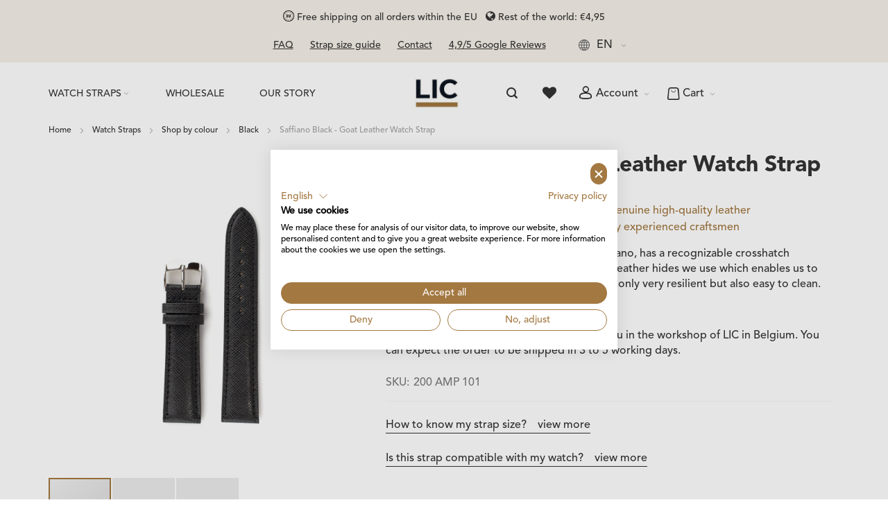

--- FILE ---
content_type: text/html; charset=UTF-8
request_url: https://www.lic-leather.com/en/saffiano-black-200-amp-101
body_size: 49037
content:
<!doctype html>
<html lang="en">
    <head prefix="og: http://ogp.me/ns# fb: http://ogp.me/ns/fb# product: http://ogp.me/ns/product#">
                <meta charset="utf-8"/>
<meta name="title" content="Saffiano Black Handmade leather watch straps"/>
<meta name="description" content="Saffiano Black Classic Goat leather watchstraps made by hand in our workshop in Belgium. Free shipping on all orders within EU. Order now!"/>
<meta name="robots" content="INDEX,FOLLOW"/>
<meta name="viewport" content="width=device-width, initial-scale=1, maximum-scale=1.0"/>
<meta name="format-detection" content="telephone=no"/>
<title>Saffiano Black Handmade leather watch straps  | LIC Leather</title>
<link  rel="stylesheet" type="text/css"  media="all" href="https://www.lic-leather.com/static/version1753335734/frontend/Ewings/licleather/en_US/mage/calendar.min.css" />
<link  rel="stylesheet" type="text/css"  media="all" href="https://www.lic-leather.com/static/version1753335734/frontend/Ewings/licleather/en_US/css/styles-m.min.css" />
<link  rel="stylesheet" type="text/css"  media="all" href="https://www.lic-leather.com/static/version1753335734/frontend/Ewings/licleather/en_US/Amasty_Customform/css/form-builder.min.css" />
<link  rel="stylesheet" type="text/css"  media="all" href="https://www.lic-leather.com/static/version1753335734/frontend/Ewings/licleather/en_US/Amasty_Customform/css/form-render.min.css" />
<link  rel="stylesheet" type="text/css"  media="all" href="https://www.lic-leather.com/static/version1753335734/frontend/Ewings/licleather/en_US/Amasty_Label/vendor/tooltipster/css/tooltipster.min.css" />
<link  rel="stylesheet" type="text/css"  media="all" href="https://www.lic-leather.com/static/version1753335734/frontend/Ewings/licleather/en_US/Amasty_Base/vendor/slick/amslick.min.css" />
<link  rel="stylesheet" type="text/css"  media="all" href="https://www.lic-leather.com/static/version1753335734/frontend/Ewings/licleather/en_US/Amasty_Storelocator/vendor/chosen/chosen.min.css" />
<link  rel="stylesheet" type="text/css"  media="all" href="https://www.lic-leather.com/static/version1753335734/frontend/Ewings/licleather/en_US/mage/gallery/gallery.min.css" />
<link  rel="stylesheet" type="text/css"  media="all" href="https://www.lic-leather.com/static/version1753335734/frontend/Ewings/licleather/en_US/MageWorx_DynamicOptionsBase/styles.min.css" />
<link  rel="stylesheet" type="text/css"  media="all" href="https://www.lic-leather.com/static/version1753335734/frontend/Ewings/licleather/en_US/MageWorx_DynamicOptionsBase/css/jquery.qtip.min.css" />
<link  rel="stylesheet" type="text/css"  media="all" href="https://www.lic-leather.com/static/version1753335734/frontend/Ewings/licleather/en_US/MageWorx_OptionFeatures/css/swatches.min.css" />
<link  rel="stylesheet" type="text/css"  media="all" href="https://www.lic-leather.com/static/version1753335734/frontend/Ewings/licleather/en_US/MageWorx_OptionFeatures/css/jquery.qtip.min.css" />
<link  rel="stylesheet" type="text/css"  media="all" href="https://www.lic-leather.com/static/version1753335734/frontend/Ewings/licleather/en_US/MageWorx_OptionFeatures/css/style.min.css" />
<link  rel="stylesheet" type="text/css"  media="all" href="https://www.lic-leather.com/static/version1753335734/frontend/Ewings/licleather/en_US/Best4Mage_CPSD/css/cpsd.min.css" />
<link  rel="stylesheet" type="text/css"  media="screen and (min-width: 768px)" href="https://www.lic-leather.com/static/version1753335734/frontend/Ewings/licleather/en_US/css/styles-l.min.css" />





<link  rel="canonical" href="https://www.lic-leather.com/en/saffiano-black-200-amp-101" />
<link  rel="alternate" hreflang="nl" href="https://www.lic-leather.com/nl/saffiano-zwart-200-amp-101" />
<link  rel="alternate" hreflang="fr" href="https://www.lic-leather.com/fr/saffiano-noir-200-amp-101" />
<link  rel="alternate" hreflang="en" href="https://www.lic-leather.com/en/saffiano-black-200-amp-101" />
<link  rel="alternate" hreflang="de" href="https://www.lic-leather.com/de/saffiano-schwarz-200-amp-101" />
<link  rel="icon" type="image/x-icon" href="https://www.lic-leather.com/media/favicon/websites/1/lic-favicon.png" />
<link  rel="shortcut icon" type="image/x-icon" href="https://www.lic-leather.com/media/favicon/websites/1/lic-favicon.png" />
<link rel="stylesheet" type="text/css" href="/pub/media/styles/styles.css?v1709653416" />
<link rel="stylesheet" type="text/css" href="/pub/media/styles/styles-gitte.css?" />        

        

        <!-- Google Tag Manager -->

<!-- End Google Tag Manager -->    


<link rel="stylesheet" type="text/css" media="all" href="https://www.lic-leather.com/en/asset/dynamic/assets/m/iult/f/cfg.css/" />

<meta property="og:type" content="product.item"/>
<meta property="og:title" content="Saffiano&#x20;Black&#x20;-&#x20;Goat&#x20;Leather&#x20;Watch&#x20;Strap"/>
<meta property="og:description" content="This&#x20;full&#x20;grain&#x20;goat&#x20;leather,&#x20;also&#x20;known&#x20;as&#x20;Saffiano,&#x20;has&#x20;a&#x20;recognizable&#x20;crosshatch&#x20;texture&#x20;that&#x20;was&#x20;designed&#x20;and&#x20;patented&#x20;by&#x20;Prada&#x20;in&#x20;the&#x20;early&#x20;twentieth&#x20;century.&#x20;The&#x20;aesthetic&#x20;leather&#x20;was&#x20;then&#x20;widely&#x20;adopted&#x20;by&#x20;luxury&#x20;brands&#x20;all&#x20;over&#x20;the&#x20;world&#x20;once&#x20;the&#x20;patent&#x20;expired.&#x20;At&#x20;LIC,&#x20;birch&#x20;oil&#x20;is&#x20;worked&#x20;into&#x20;the&#x20;leather&#x20;hides&#x20;producing&#x20;straps&#x20;that&#x20;are&#x20;not&#x20;only&#x20;very&#x20;resilient&#x20;but&#x20;also&#x20;easy&#x20;to&#x20;clean.&#x20;LIC&#x20;watch&#x20;straps&#x20;watch&#x20;are&#x20;100&#x25;&#x20;handmade&#x20;in&#x20;Belgium&#x20;and&#x20;crafted&#x20;with&#x20;great&#x20;care&#x20;by&#x20;our&#x20;experienced&#x20;craftsmen.&#x20;This&#x20;strap&#x20;is&#x20;compatible&#x20;with&#x20;all&#x20;types&#x20;of&#x20;watches&#x20;with&#x20;straight&#x20;lugs.&#x20;Quick&#x20;release&#x20;spring&#x20;bars&#x20;and&#x20;different&#x20;types&#x20;of&#x20;buckles&#x20;are&#x20;available&#x20;as&#x20;an&#x20;option.&#x20;Lining&#x20;Premium&#x20;anti-allergenic&#x20;calf&#x20;leather&#x20;specifically&#x20;made&#x20;to&#x20;use&#x20;as&#x20;a&#x20;lining&#x20;material&#x20;for&#x20;watch&#x20;straps.&amp;nbsp&#x3B;This&amp;nbsp&#x3B;soft&#x20;and&#x20;comfortable&#x20;barrier&#x20;between&#x20;the&#x20;Saffiano&#x20;leather&#x20;of&#x20;the&#x20;watch&#x20;strap&#x20;and&#x20;your&#x20;skin&#x20;extends&#x20;the&#x20;lifetime&#x20;of&#x20;the&#x20;straps.&#x20;Thickness&#x20;From&#x20;3.8mm&#x20;at&#x20;the&#x20;watchcase&#x20;to&#x20;3.0mm&#x20;at&#x20;the&#x20;tip"/>
<meta property="og:url" content="https://www.lic-leather.com/en/saffiano-black-200-amp-101"/>
<meta property="product:price:amount" content="105"/>
<meta property="product:price:currency" content="EUR"/>
<meta property="og:image" content="https://www.lic-leather.com/media/catalog/product/cache/a970bf9a8ac4bb7b3276152b11367a1a/2/0/200-AMP-101_1.jpg"/>
<meta property="og:image:width" content="265"/>
<meta property="og:image:height" content="265"/>
<meta property="product:retailer_item_id" content="200 AMP 101"/>
<meta property="product:color" content="Black"/>
<meta property="product:brand" content="Saffiano"/>
<meta property="og:site_name" content="LIC Leather"/>
<meta property="product:availability" content="in stock"/>
    </head>
    <body data-container="body"
          data-mage-init='{"loaderAjax": {}, "loader": { "icon": "https://www.lic-leather.com/static/version1753335734/frontend/Ewings/licleather/en_US/images/loader-2.gif"}}'
        class="base en page-product-configurable catalog-product-view product-saffiano-black-200-amp-101 am-tabs-view page-layout-1column" id="html-body">
        <!-- Google Tag Manager (noscript) -->
<noscript><iframe src="https://www.googletagmanager.com/ns.html?id=GTM-KT7RDLT"
height="0" width="0" style="display:none;visibility:hidden"></iframe></noscript>
<!-- End Google Tag Manager (noscript) -->


<div class="cookie-status-message" id="cookie-status">
    The store will not work correctly in the case when cookies are disabled.</div>




    <noscript>
        <div class="message global noscript">
            <div class="content">
                <p>
                    <strong>JavaScript seems to be disabled in your browser.</strong>
                    <span>
                        For the best experience on our site, be sure to turn on Javascript in your browser.                    </span>
                </p>
            </div>
        </div>
    </noscript>


    
    
    

    



















































<div class="widget block block-static-block">
    <style>#html-body [data-pb-style=FUP74HA]{justify-content:flex-start;display:flex;flex-direction:column;background-position:left top;background-size:cover;background-repeat:no-repeat;background-attachment:scroll}#html-body [data-pb-style=RDJSDO5]{text-align:center}</style><div data-content-type="row" data-appearance="contained" data-element="main"><div class="top-review-mobile" data-enable-parallax="0" data-parallax-speed="0.5" data-background-images="{}" data-background-type="image" data-video-loop="true" data-video-play-only-visible="true" data-video-lazy-load="true" data-video-fallback-src="" data-element="inner" data-pb-style="FUP74HA"><div class="stars-icon" data-content-type="text" data-appearance="default" data-element="main" data-pb-style="RDJSDO5"><p><a tabindex="0" href="https://www.google.com/search?sca_esv=ce23d2a92bbd9b37&amp;rlz=1C1GCEU_en-GBBE1057BE1057&amp;uds=AMwkrPu890wkU3Y56Dlrdt_7nvziMAwEssRd3adRTsgnHRB6dzDoDBDQZvzkq1pXeT-okqvQBNQHSGPevHkX20m1AN3U1YNBcVkX61rGceP_N7CmsTIWW10&amp;si=AKbGX_pYNwgZ8bR4wYGfeDhNB2SEWOEwflc0Iy_SV8YABn1ydDJTUlw08bNKILGoglncv1iSf_6CrScXbFj1qR9YnyVsQuX-3ZHWdlV4hrwc2bZ5CF7LupvUPBcZ944cnLDS-90vjYo9TGpIVEJpSaNxGiY8NJF3DQ%3D%3D&amp;q=LIC+Leather+Reviews&amp;hl=nl-BE&amp;sa=X&amp;ved=2ahUKEwinsbe4ppuEAxXjzwIHHbZ6BVQQ_4MLegQIOhAN&amp;biw=1707&amp;bih=781&amp;dpr=1.13" target="_blank" rel="noopener">4,9/5 Google Reviews</a></p></div></div></div></div>
<div class="widget block block-static-block">
    </div>
<div class="page-wrapper"><div id="header-container" class="header-container header-mobile page-header"  >
<div id="top" class="header-container2">
<div class="header-container3">

        <!-- Part of the header displayed only in mobile mode -->
    <div class="header-m-container">

        <div class="header-m-top-container">
            <div class="header-m-top header container clearer">
                <div class="inner-container">

                    
                                                                                                <div id="lang-switcher-wrapper-mobile" class="item item-right"><div class="dropdown-block filled-heading show-border dropdown-block-trigger lang-switcher lang-switcher-mobile" id="switcher-language-mobile">
    <div class="dropdown-heading">
        <span class="inner-heading view-en" title="Language">
            <span class="label dropdown-icon" style="background-image:url('https://www.lic-leather.com/static/version1753335734/frontend/Ewings/licleather/en_US/images/flags/en.png');">&nbsp;</span>
            <span class="label">EN</span>
            <span class="caret"></span>
        </span>
    </div>
    <ul class="dropdown-content">
                                                        <li class="view-nl switcher-option">
                    <a href="#" data-post='{"action":"https:\/\/www.lic-leather.com\/en\/stores\/store\/redirect\/","data":{"___store":"nl","___from_store":"en","uenc":"aHR0cHM6Ly93d3cubGljLWxlYXRoZXIuY29tL25sL3NhZmZpYW5vLWJsYWNrLTIwMC1hbXAtMTAx"}}'><span class="label dropdown-icon" style="background-image:url('https://www.lic-leather.com/static/version1753335734/frontend/Ewings/licleather/en_US/images/flags/nl.png');">&nbsp;</span>NL</a>
                </li>
                                                <li class="view-fr switcher-option">
                    <a href="#" data-post='{"action":"https:\/\/www.lic-leather.com\/en\/stores\/store\/redirect\/","data":{"___store":"fr","___from_store":"en","uenc":"aHR0cHM6Ly93d3cubGljLWxlYXRoZXIuY29tL2ZyL3NhZmZpYW5vLWJsYWNrLTIwMC1hbXAtMTAx"}}'><span class="label dropdown-icon" style="background-image:url('https://www.lic-leather.com/static/version1753335734/frontend/Ewings/licleather/en_US/images/flags/fr.png');">&nbsp;</span>FR</a>
                </li>
                                                <li class="view-de switcher-option">
                    <a href="#" data-post='{"action":"https:\/\/www.lic-leather.com\/en\/stores\/store\/redirect\/","data":{"___store":"de","___from_store":"en","uenc":"aHR0cHM6Ly93d3cubGljLWxlYXRoZXIuY29tL2RlL3NhZmZpYW5vLWJsYWNrLTIwMC1hbXAtMTAx"}}'><span class="label dropdown-icon" style="background-image:url('https://www.lic-leather.com/static/version1753335734/frontend/Ewings/licleather/en_US/images/flags/de.png');">&nbsp;</span>DE</a>
                </li>
                        </ul>
</div>
</div>
                                            
                </div> <!-- end: inner-container -->
            </div> <!-- end: header-m-top -->
        </div> <!-- end: header-m-top-container -->

        <div class="header-m-primary-container">
            <div class="header-m-primary header container">
                <div class="inner-container">

                    
                    <!-- Mobile logo -->
                    <div class="logo-wrapper--mobile">
                        <a class="logo" href="https://www.lic-leather.com/en/" title="LIC leather logo">
    <strong>LIC leather logo</strong>
    <img src="https://www.lic-leather.com/media/logo/websites/1/LIC_logo_150px.jpg"
         alt="LIC leather logo"
    />
</a>
                    </div>
                    <div class="clearer after-mobile-logo"></div>

                    <!-- Skip links -->
                    <div id="skip-links" class="skip-links-wrapper skip-links--4">

                                                    <div data-skiptarget="#header-nav" class="skip-link skip-nav">
                                <span class="icon ic ic-menu"></span>
                                <span class="label">Watchstraps</span>
                            </div>
                        
                                                    <div data-skiptarget="#header-search" class="skip-link skip-search">
                                <span class="icon ic ic-search"></span>
                                <span class="label">Search</span>
                            </div>
                        
                                                    <div data-skiptarget="#header-account" class="skip-link skip-account">
                                <span class="icon ic ic-user"></span>
                                <span class="label">Account</span>
                            </div>
                        
                        
                        
                                                                            <div id="mini-cart-marker-mobile"></div>
                            <div data-block="minicart" class="minicart-wrapper mini-cart dropdown-block filled-heading show-border" id="minicart">
        <div data-skiptarget="#header-cart" class="mini-cart-heading dropdown-heading skip-link skip-cart action showcart counter-over-" data-bind="scope: 'minicart_content'">
        <span class="inner-heading">
            <span class="icon ic ic-bag8" style="font-size: 20px;"></span>
            <span class="counter qty empty ic ic-char ib ib-size-s ib-rounded"
                  data-bind="css: { empty: !!getCartParam('summary_count') == false }, blockLoader: isLoading">
                <span class="counter-number"><!-- ko text: getCartParam('summary_count') --><!-- /ko --></span>
                <span class="counter-label">
                <!-- ko if: getCartParam('summary_count') -->
                    <!-- ko text: getCartParam('summary_count') --><!-- /ko -->
                    <!-- ko i18n: 'items' --><!-- /ko -->
                <!-- /ko -->
                </span>
            </span>
            <span class="label">Cart</span>
            <span class="caret"></span>
        </span>
    </div>
            <div id="header-cart" class="mini-cart-content dropdown-content skip-content skip-content--style block-cart block block-minicart empty"
            data-role="dropdownDialog"
            data-mage-init='{"dropdownDialog":{
                "triggerEvent": "click mouseenter",
                "appendTo": "[data-block=minicart]",
                "triggerTarget": ".showcart",
                "timeout": "200",
                "closeOnMouseLeave": true,
                "closeOnEscape": true,
                "parentClass": "active open",
                "buttons": []}}'>
            <div id="minicart-content-wrapper" data-bind="scope: 'minicart_content'">
                <!-- ko template: getTemplate() --><!-- /ko -->
            </div>
                    </div>
        
    
    
</div>
                        
                                                    <div id="header-nav" class="skip-content skip-content--style">
                                <div id="nav-marker-mobile"></div>
                            </div>

                                                    <div id="search-marker-mobile"></div>
                            <div id="header-search" class="skip-content skip-content--style">
<div id="block-search" class="block block-search search-wrapper expanding">     <div class="block block-title"><strong>Search</strong></div>
    <div class="block block-content">
        <form class="form minisearch" id="search_mini_form" action="https://www.lic-leather.com/en/catalogsearch/result/" method="get">
            <div class="field search">
                                <div class="control">
                    <input id="search"
                           data-mage-init='{"quickSearch":{
                                "formSelector":"#search_mini_form",
                                "url":"https://www.lic-leather.com/en/search/ajax/suggest/",
                                "destinationSelector":"#search_autocomplete"}
                           }'
                           type="text"
                           name="q"
                           value=""
                           placeholder="Search entire store here..."
                           class="input-text"
                           maxlength="128"
                           role="combobox"
                           aria-haspopup="false"
                           aria-autocomplete="both"
                           autocomplete="off"/>
                    <div id="search_autocomplete" class="search-autocomplete"></div>
                                    </div>
            </div>
            <div class="actions">
                <button id="action-search" type="submit"
                        title="Search"
                        class="action search">
                    <span class="icon ic ic-search ib ib-square ib-hover"></span>
                </button>
            </div>
        </form>
    </div>
</div> <!-- end: block-search -->

</div>
                        
                                                    <div id="account-links-marker-mobile"></div>
                                <div id="header-account" class="account-links top-links links-wrapper-separators-left skip-content skip-content--style">
        <ul class="header links"><li><a href="https://www.lic-leather.com/en/customer/account/" id="idWfJAzzcK" >Account</a></li><li class="link wishlist" data-bind="scope: 'wishlist'">
    <a href="https://www.lic-leather.com/en/wishlist/">Wish List        <!-- ko if: wishlist().counter -->
        <span data-bind="text: wishlist().counter" class="counter qty"></span>
        <!-- /ko -->
    </a>
</li>

<li class="link authorization-link" data-label="or">
    <a href="https://www.lic-leather.com/en/customer/account/login/referer/aHR0cHM6Ly93d3cubGljLWxlYXRoZXIuY29tL2VuL3NhZmZpYW5vLWJsYWNrLTIwMC1hbXAtMTAx/"        >Sign In</a>
</li>
<li><a href="https://www.lic-leather.com/en/customer/account/create/" id="idUZWuOcwp" >Sign Up</a></li></ul>    </div>
                        
                        
                            <div class="skip-links-clearer clearer"></div>

                    </div> <!-- end: skip-links-wrapper -->

                </div> <!-- end: inner-container -->
            </div> <!-- end: header-m-primary -->
        </div> <!-- end: header-m-primary-container -->

    </div> <!-- end: header-m-container -->
    
    <!-- Part of the header displayed only in regular mode -->
    <div class="header-top-container">
        <div class="header-top header container clearer">
            <div class="inner-container">

                <a class="action skip contentarea"
   href="#contentarea">
    <span>
        Skip to Content    </span>
</a>

                                
                <div class="left-column">

                    
                                            <div class="item item-left"><div class="widget block block-static-block">
    <style>#html-body [data-pb-style=L936E7P]{justify-content:flex-start;display:flex;flex-direction:column;background-position:left top;background-size:cover;background-repeat:no-repeat;background-attachment:scroll}</style><div data-content-type="row" data-appearance="contained" data-element="main"><div data-enable-parallax="0" data-parallax-speed="0.5" data-background-images="{}" data-background-type="image" data-video-loop="true" data-video-play-only-visible="true" data-video-lazy-load="true" data-video-fallback-src="" data-element="inner" data-pb-style="L936E7P"><div data-content-type="text" data-appearance="default" data-element="main"><p><img src="/media/wysiwyg/account_icons/european-union50pxwhite.png" alt=""> Free shipping on all orders within the EU&nbsp; &nbsp;<i class="fa fa-globe" aria-hidden="true"></i> Rest of the world: €4,95</p></div></div></div></div>
</div>
                    
                    
                                            <div class="item item-left local-font hidden-xs hidden-sm">
                            <div class="welcome"></div>
                        </div>
                    
                                            <div class="item item-left">
                            <div class="item link compare" data-bind="scope: 'compareProducts'" data-role="compare-products-link">
    <a class="action compare no-display" title="Compare Products"
       data-bind="attr: {'href': compareProducts().listUrl}, css: {'no-display': !compareProducts().count}"
    >
        Compare Products        <span class="counter qty" data-bind="text: compareProducts().countCaption"></span>
    </a>
</div>

                        </div>
                    
                </div> <!-- end: left column -->

                <div class="right-column">

                                                                        <div class="item item-right item-interface"><div id="lang-switcher-wrapper-regular"><div class="dropdown-block filled-heading show-border dropdown-block-trigger lang-switcher" id="switcher-language">
    <div class="dropdown-heading">
        <span class="inner-heading view-en" title="Language">
            <span class="label dropdown-icon" style="background-image:url('https://www.lic-leather.com/static/version1753335734/frontend/Ewings/licleather/en_US/images/flags/en.png');">&nbsp;</span>
            <span class="label">EN</span>
            <span class="caret"></span>
        </span>
    </div>
    <ul class="dropdown-content">
                                                        <li class="view-nl switcher-option">
                    <a href="#" data-post='{"action":"https:\/\/www.lic-leather.com\/en\/stores\/store\/redirect\/","data":{"___store":"nl","___from_store":"en","uenc":"aHR0cHM6Ly93d3cubGljLWxlYXRoZXIuY29tL25sL3NhZmZpYW5vLWJsYWNrLTIwMC1hbXAtMTAx"}}'><span class="label dropdown-icon" style="background-image:url('https://www.lic-leather.com/static/version1753335734/frontend/Ewings/licleather/en_US/images/flags/nl.png');">&nbsp;</span>NL</a>
                </li>
                                                <li class="view-fr switcher-option">
                    <a href="#" data-post='{"action":"https:\/\/www.lic-leather.com\/en\/stores\/store\/redirect\/","data":{"___store":"fr","___from_store":"en","uenc":"aHR0cHM6Ly93d3cubGljLWxlYXRoZXIuY29tL2ZyL3NhZmZpYW5vLWJsYWNrLTIwMC1hbXAtMTAx"}}'><span class="label dropdown-icon" style="background-image:url('https://www.lic-leather.com/static/version1753335734/frontend/Ewings/licleather/en_US/images/flags/fr.png');">&nbsp;</span>FR</a>
                </li>
                                                <li class="view-de switcher-option">
                    <a href="#" data-post='{"action":"https:\/\/www.lic-leather.com\/en\/stores\/store\/redirect\/","data":{"___store":"de","___from_store":"en","uenc":"aHR0cHM6Ly93d3cubGljLWxlYXRoZXIuY29tL2RlL3NhZmZpYW5vLWJsYWNrLTIwMC1hbXAtMTAx"}}'><span class="label dropdown-icon" style="background-image:url('https://www.lic-leather.com/static/version1753335734/frontend/Ewings/licleather/en_US/images/flags/de.png');">&nbsp;</span>DE</a>
                </li>
                        </ul>
</div>
</div></div>
                                            
                                            <div class="item item-right"><div class="widget block block-static-block">
    <style>#html-body [data-pb-style=FDCMYKP],#html-body [data-pb-style=V2HI2GS]{background-position:left top;background-size:cover;background-repeat:no-repeat;background-attachment:scroll}#html-body [data-pb-style=V2HI2GS]{justify-content:flex-start;display:flex;flex-direction:column}#html-body [data-pb-style=FDCMYKP]{align-self:stretch}#html-body [data-pb-style=PW8VDVS]{display:flex;width:100%}#html-body [data-pb-style=BW6L20E],#html-body [data-pb-style=HPQEOVE],#html-body [data-pb-style=I20IV9H],#html-body [data-pb-style=PCBBQQ3]{justify-content:flex-start;display:flex;flex-direction:column;background-position:left top;background-size:cover;background-repeat:no-repeat;background-attachment:scroll;width:25%;align-self:stretch}</style><div data-content-type="row" data-appearance="contained" data-element="main"><div data-enable-parallax="0" data-parallax-speed="0.5" data-background-images="{}" data-background-type="image" data-video-loop="true" data-video-play-only-visible="true" data-video-lazy-load="true" data-video-fallback-src="" data-element="inner" data-pb-style="V2HI2GS"><div class="pagebuilder-column-group" data-background-images="{}" data-content-type="column-group" data-appearance="default" data-grid-size="12" data-element="main" data-pb-style="FDCMYKP"><div class="pagebuilder-column-line" data-content-type="column-line" data-element="main" data-pb-style="PW8VDVS"><div class="pagebuilder-column" data-content-type="column" data-appearance="full-height" data-background-images="{}" data-element="main" data-pb-style="HPQEOVE"><div data-content-type="text" data-appearance="default" data-element="main"><a href="https://www.lic-leather.com/en/faq">FAQ</a></div></div><div class="pagebuilder-column" data-content-type="column" data-appearance="full-height" data-background-images="{}" data-element="main" data-pb-style="PCBBQQ3"><div data-content-type="text" data-appearance="default" data-element="main"><a href="https://www.lic-leather.com/en/strap-size-guide">Strap size guide</a></div></div><div class="pagebuilder-column" data-content-type="column" data-appearance="full-height" data-background-images="{}" data-element="main" data-pb-style="BW6L20E"><div data-content-type="text" data-appearance="default" data-element="main"><a href="https://www.lic-leather.com/en/contact-us">Contact</a></div></div><div class="pagebuilder-column" data-content-type="column" data-appearance="full-height" data-background-images="{}" data-element="main" data-pb-style="I20IV9H"><div data-content-type="text" data-appearance="default" data-element="main"><a target="_blank" href="https://www.google.com/search?sca_esv=ce23d2a92bbd9b37&amp;rlz=1C1GCEU_en-GBBE1057BE1057&amp;uds=AMwkrPu890wkU3Y56Dlrdt_7nvziMAwEssRd3adRTsgnHRB6dzDoDBDQZvzkq1pXeT-okqvQBNQHSGPevHkX20m1AN3U1YNBcVkX61rGceP_N7CmsTIWW10&amp;si=AKbGX_pYNwgZ8bR4wYGfeDhNB2SEWOEwflc0Iy_SV8YABn1ydDJTUlw08bNKILGoglncv1iSf_6CrScXbFj1qR9YnyVsQuX-3ZHWdlV4hrwc2bZ5CF7LupvUPBcZ944cnLDS-90vjYo9TGpIVEJpSaNxGiY8NJF3DQ%3D%3D&amp;q=LIC+Leather+Reviews&amp;hl=nl-BE&amp;sa=X&amp;ved=2ahUKEwinsbe4ppuEAxXjzwIHHbZ6BVQQ_4MLegQIOhAN&amp;biw=1707&amp;bih=781&amp;dpr=1.13">4,9/5 Google Reviews</a></div></div></div></div></div></div></div>
</div>
                    
                    
                </div> <!-- end: right column -->

            </div> <!-- end: inner-container -->
        </div> <!-- end: header-top -->
    </div> <!-- end: header-top-container -->

    <div class="header-primary-container">
        <div class="header-primary header container">
            <div class="inner-container">

                
                                <div class="hp-blocks-holder hp-blocks-holder--stacked">

                                            <!-- Left column -->
                        <div class="hp-block left-column grid12-4">
                                                                                                                            <div class="item">
    <div class="nav-container skip-content sticky-container simple">
        <div class="nav container clearer">
            <div class="inner-container"><div class="navi-wrapper">

        <ul class="nav-holders-wrapper right-column">
        <li id="nav-holder1" class="nav-item level0 level-top nav-holder"></li>
        <li id="nav-holder2" class="nav-item level0 level-top nav-holder"></li>
        <li id="nav-holder3" class="nav-item level0 level-top nav-holder"></li>
    </ul>

            
        <div id="mobnav-trigger" class="mobnav-trigger menu-trigger">
            <div class="menu-trigger-inner">
                <span class="trigger-icon"><span class="line"></span><span class="line"></span><span class="line"></span></span>
                <span class="label">Watchstraps</span>
            </div>
        </div>

    
        
            
        <div id="nav-marker-regular"></div>
    <nav id="mainmenu" class="navi nav-regular opt-fx-fade-inout opt-sb0 opt-sob opt-hide480 with-bullets">
        <ul>

                        
            
                        
                                        <li class="nav-item level0 nav-1 level-top first last nav-item--parent classic nav-item--only-subcategories parent"><a href="https://www.lic-leather.com/en/watchstraps" class="level-top"><span>Watch Straps</span><span class="caret"></span></a><span class="opener"></span><ul class="level0 nav-submenu nav-panel--dropdown nav-panel"><li class="nav-item level1 nav-1-1 first nav-item--parent classic nav-item--only-subcategories parent"><a href="https://www.lic-leather.com/en/watchstraps/shop-by-collection"><span>Shop by collection</span><span class="caret"></span></a><span class="opener"></span><ul class="level1 nav-submenu nav-panel--dropdown nav-panel"><li class="nav-item level2 nav-1-1-1 first nav-item--parent classic nav-item--only-subcategories parent"><a href="https://www.lic-leather.com/en/watchstraps/shop-by-collection/alligator"><span>Alligator</span><span class="caret"></span></a><span class="opener"></span><ul class="level2 nav-submenu nav-panel--dropdown nav-panel"><li class="nav-item level3 nav-1-1-1-1 first classic"><a href="https://www.lic-leather.com/en/watchstraps/shop-by-collection/alligator/alligator-matt"><span>Alligator Matt</span></a></li><li class="nav-item level3 nav-1-1-1-2 classic"><a href="https://www.lic-leather.com/en/watchstraps/shop-by-collection/alligator/alligator-magnolia"><span>Alligator Magnolia</span></a></li><li class="nav-item level3 nav-1-1-1-3 classic"><a href="https://www.lic-leather.com/en/watchstraps/shop-by-collection/alligator/alligator-glossy"><span>Alligator Glossy</span></a></li><li class="nav-item level3 nav-1-1-1-4 last classic"><a href="https://www.lic-leather.com/en/watchstraps/shop-by-collection/alligator/alligator-vintage"><span>Alligator Vintage</span></a></li></ul></li><li class="nav-item level2 nav-1-1-2 nav-item--parent classic nav-item--only-subcategories parent"><a href="https://www.lic-leather.com/en/watchstraps/shop-by-collection/croco"><span>Croco</span><span class="caret"></span></a><span class="opener"></span><ul class="level2 nav-submenu nav-panel--dropdown nav-panel"><li class="nav-item level3 nav-1-1-2-5 first classic"><a href="https://www.lic-leather.com/en/watchstraps/shop-by-collection/croco/croco-matt"><span>Croco Matt</span></a></li><li class="nav-item level3 nav-1-1-2-6 last classic"><a href="https://www.lic-leather.com/en/watchstraps/shop-by-collection/croco/croco-glossy"><span>Croco Glossy</span></a></li></ul></li><li class="nav-item level2 nav-1-1-3 classic"><a href="https://www.lic-leather.com/en/watchstraps/shop-by-collection/baranil"><span>Baranil</span></a></li><li class="nav-item level2 nav-1-1-4 classic"><a href="https://www.lic-leather.com/en/watchstraps/shop-by-collection/epsom"><span>Epsom</span></a></li><li class="nav-item level2 nav-1-1-5 classic"><a href="https://www.lic-leather.com/en/watchstraps/shop-by-collection/cavallo"><span>Cavallo</span></a></li><li class="nav-item level2 nav-1-1-6 classic"><a href="https://www.lic-leather.com/en/watchstraps/shop-by-collection/patina"><span>Patina</span></a></li><li class="nav-item level2 nav-1-1-7 classic"><a href="https://www.lic-leather.com/en/watchstraps/shop-by-collection/nubuck"><span>Nubuck</span></a></li><li class="nav-item level2 nav-1-1-8 classic"><a href="https://www.lic-leather.com/en/watchstraps/shop-by-collection/saffiano"><span>Saffiano</span></a></li><li class="nav-item level2 nav-1-1-9 classic"><a href="https://www.lic-leather.com/en/watchstraps/shop-by-collection/apple"><span>Apple</span></a></li><li class="nav-item level2 nav-1-1-10 classic"><a href="https://www.lic-leather.com/en/watchstraps/shop-by-collection/masai"><span>Masai</span></a></li><li class="nav-item level2 nav-1-1-11 nav-item--parent classic nav-item--only-subcategories parent"><a href="https://www.lic-leather.com/en/watchstraps/shop-by-collection/gallanto"><span>Gallanto</span><span class="caret"></span></a><span class="opener"></span><ul class="level2 nav-submenu nav-panel--dropdown nav-panel"><li class="nav-item level3 nav-1-1-11-7 first classic"><a href="https://www.lic-leather.com/en/watchstraps/shop-by-collection/gallanto/gallanto-glossy"><span>Gallanto Glossy</span></a></li><li class="nav-item level3 nav-1-1-11-8 last classic"><a href="https://www.lic-leather.com/en/watchstraps/shop-by-collection/gallanto/gallanto-matt"><span>Gallanto Matt</span></a></li></ul></li><li class="nav-item level2 nav-1-1-12 nav-item--parent classic nav-item--only-subcategories parent"><a href="https://www.lic-leather.com/en/watchstraps/shop-by-collection/gallo"><span>Gallo</span><span class="caret"></span></a><span class="opener"></span><ul class="level2 nav-submenu nav-panel--dropdown nav-panel"><li class="nav-item level3 nav-1-1-12-9 first classic"><a href="https://www.lic-leather.com/en/watchstraps/shop-by-collection/gallo/gallo-matt"><span>Gallo Matt</span></a></li><li class="nav-item level3 nav-1-1-12-10 last classic"><a href="https://www.lic-leather.com/en/watchstraps/shop-by-collection/gallo/gallo-glossy"><span>Gallo Glossy</span></a></li></ul></li><li class="nav-item level2 nav-1-1-13 nav-item--parent classic nav-item--only-subcategories parent"><a href="https://www.lic-leather.com/en/watchstraps/shop-by-collection/archipelo"><span>Archipelo</span><span class="caret"></span></a><span class="opener"></span><ul class="level2 nav-submenu nav-panel--dropdown nav-panel"><li class="nav-item level3 nav-1-1-13-11 first classic"><a href="https://www.lic-leather.com/en/watchstraps/shop-by-collection/archipelo/archipelo-matt"><span>Archipelo Matt</span></a></li><li class="nav-item level3 nav-1-1-13-12 last classic"><a href="https://www.lic-leather.com/en/watchstraps/shop-by-collection/archipelo/archipelo-glossy"><span>Archipelo Glossy</span></a></li></ul></li><li class="nav-item level2 nav-1-1-14 classic"><a href="https://www.lic-leather.com/en/watchstraps/shop-by-collection/kalahari"><span>Kalahari</span></a></li><li class="nav-item level2 nav-1-1-15 classic"><a href="https://www.lic-leather.com/en/watchstraps/shop-by-collection/alcantara"><span>Alcantara</span></a></li><li class="nav-item level2 nav-1-1-16 classic"><a href="https://www.lic-leather.com/en/watchstraps/shop-by-collection/madras"><span>Madras</span></a></li><li class="nav-item level2 nav-1-1-17 classic"><a href="https://www.lic-leather.com/en/watchstraps/shop-by-collection/himalaya"><span>Himalaya</span></a></li><li class="nav-item level2 nav-1-1-18 classic"><a href="https://www.lic-leather.com/en/watchstraps/shop-by-collection/atlantic"><span>Atlantic</span></a></li><li class="nav-item level2 nav-1-1-19 classic"><a href="https://www.lic-leather.com/en/watchstraps/shop-by-collection/suede"><span>Suede</span></a></li><li class="nav-item level2 nav-1-1-20 classic"><a href="https://www.lic-leather.com/en/watchstraps/shop-by-collection/alligator-grain"><span>Alligator grain</span></a></li><li class="nav-item level2 nav-1-1-21 classic"><a href="https://www.lic-leather.com/en/watchstraps/shop-by-collection/cordura"><span>Cordura</span></a></li><li class="nav-item level2 nav-1-1-22 classic"><a href="https://www.lic-leather.com/en/watchstraps/shop-by-collection/calf"><span>Calf</span></a></li><li class="nav-item level2 nav-1-1-23 last classic"><a href="https://www.lic-leather.com/en/watchstraps/shop-by-collection/grained-calf"><span>Grained calf</span></a></li></ul></li><li class="nav-item level1 nav-1-2 nav-item--parent classic nav-item--only-subcategories parent"><a href="https://www.lic-leather.com/en/watchstraps/shop-by-colour"><span>Shop by colour</span><span class="caret"></span></a><span class="opener"></span><ul class="level1 nav-submenu nav-panel--dropdown nav-panel"><li class="nav-item level2 nav-1-2-24 first classic"><a href="https://www.lic-leather.com/en/watchstraps/shop-by-colour/black"><span>Black</span></a></li><li class="nav-item level2 nav-1-2-25 classic"><a href="https://www.lic-leather.com/en/watchstraps/shop-by-colour/brown"><span>Brown</span></a></li><li class="nav-item level2 nav-1-2-26 classic"><a href="https://www.lic-leather.com/en/watchstraps/shop-by-colour/green"><span>Green</span></a></li><li class="nav-item level2 nav-1-2-27 classic"><a href="https://www.lic-leather.com/en/watchstraps/shop-by-colour/blue"><span>Blue</span></a></li><li class="nav-item level2 nav-1-2-28 classic"><a href="https://www.lic-leather.com/en/watchstraps/shop-by-colour/beige"><span>Beige</span></a></li><li class="nav-item level2 nav-1-2-29 classic"><a href="https://www.lic-leather.com/en/watchstraps/shop-by-colour/grey"><span>Grey</span></a></li><li class="nav-item level2 nav-1-2-30 classic"><a href="https://www.lic-leather.com/en/watchstraps/shop-by-colour/red"><span>Red</span></a></li><li class="nav-item level2 nav-1-2-31 classic"><a href="https://www.lic-leather.com/en/watchstraps/shop-by-colour/burgundy"><span>Burgundy</span></a></li><li class="nav-item level2 nav-1-2-32 classic"><a href="https://www.lic-leather.com/en/watchstraps/shop-by-colour/orange"><span>Orange</span></a></li><li class="nav-item level2 nav-1-2-33 classic"><a href="https://www.lic-leather.com/en/watchstraps/shop-by-colour/purple"><span>Purple</span></a></li><li class="nav-item level2 nav-1-2-34 classic"><a href="https://www.lic-leather.com/en/watchstraps/shop-by-colour/yellow"><span>Yellow</span></a></li><li class="nav-item level2 nav-1-2-35 classic"><a href="https://www.lic-leather.com/en/watchstraps/shop-by-colour/white"><span>White</span></a></li><li class="nav-item level2 nav-1-2-36 last classic"><a href="https://www.lic-leather.com/en/watchstraps/shop-by-colour/fushia"><span>Fuchsia</span></a></li></ul></li><li class="nav-item level1 nav-1-3 last nav-item--parent classic nav-item--only-subcategories parent"><a href="https://www.lic-leather.com/en/watchstraps/shop-by-model"><span>Shop by model</span><span class="caret"></span></a><span class="opener"></span><ul class="level1 nav-submenu nav-panel--dropdown nav-panel"><li class="nav-item level2 nav-1-3-37 first classic"><a href="https://www.lic-leather.com/en/watchstraps/shop-by-model/navigator"><span>Navigator</span></a></li><li class="nav-item level2 nav-1-3-38 classic"><a href="https://www.lic-leather.com/en/watchstraps/shop-by-model/classic"><span>Classic</span></a></li><li class="nav-item level2 nav-1-3-39 classic"><a href="https://www.lic-leather.com/en/watchstraps/shop-by-model/vintage-sellier"><span>Vintage Sellier</span></a></li><li class="nav-item level2 nav-1-3-40 classic"><a href="https://www.lic-leather.com/en/watchstraps/shop-by-model/flat"><span>Flat</span></a></li><li class="nav-item level2 nav-1-3-41 classic"><a href="https://www.lic-leather.com/en/watchstraps/shop-by-model/nautica"><span>Nautica</span></a></li><li class="nav-item level2 nav-1-3-42 classic"><a href="https://www.lic-leather.com/en/watchstraps/shop-by-model/sport-rally"><span>Sport Rally</span></a></li><li class="nav-item level2 nav-1-3-43 classic"><a href="https://www.lic-leather.com/en/watchstraps/shop-by-model/sport-racing"><span>Sport Racing</span></a></li><li class="nav-item level2 nav-1-3-44 classic"><a href="https://www.lic-leather.com/en/watchstraps/shop-by-model/vintage-v"><span>Vintage V</span></a></li><li class="nav-item level2 nav-1-3-45 last classic"><a href="https://www.lic-leather.com/en/watchstraps/shop-by-model/sport-padded"><span>Sport Padded</span></a></li></ul></li></ul></li>                    
                                    
                                        <div data-content-type="html" data-appearance="default" data-element="main" data-decoded="true"><li class="nav-item level0 nav-7 level-top last classic">
    <a href="/en/wholesale" class="level-top"><span>Wholesale</span></a>
</li>
<li class="nav-item level0 nav-7 level-top last classic">
    <a href="/en/our-story" class="level-top"><span>Our story</span></a>
</li></div>                        
        </ul>
    </nav>

    <div class="nav-border-bottom"></div>

</div> <!-- end: navi-wrapper -->

</div>
        </div>
    </div></div>
                                                                                    </div> <!-- end: left column -->
                    
                                            <!-- Central column -->
                        <div class="hp-block central-column grid12-3">
                                                                                                                            <div class="item"><div class="logo-wrapper logo-wrapper--regular">        <a class="logo" href="https://www.lic-leather.com/en/" title="LIC leather logo">
            <strong>LIC leather logo</strong>
            <img src="https://www.lic-leather.com/media/logo/websites/1/LIC_logo_150px.jpg"
                 alt="LIC leather logo"
                                              />
        </a>
</div></div>
                                                                                    </div> <!-- end: central column -->
                    
                                            <!-- Right column -->
                        <div class="hp-block right-column grid12-4">
                            <div class="widget block block-static-block">
    <div data-content-type="html" data-appearance="default" data-element="main" data-decoded="true"><div class="dropdown-block filled-heading show-border dropdown-block-trigger" id="lic-customer-name">
    <div class="dropdown-heading">
        <span class="inner-heading">
            <span class="label dropdown-icon not-logged-in">&nbsp;</span>
            <span class="label">Account</span>
            <span class="caret"></span>
        </span>
    </div>
    <ul class="dropdown-content" style="display: none;">
        <li class="switcher-option">
            <a href="/en/customer/account/login//">Login</a>
        </li>
        <li class="switcher-option">
            <a href="/en/customer/account/create/">Make Account</a>
        </li>
    </ul>
</div>

</div></div>
<div class="widget block block-static-block">
    </div>
                                                                                                <div class="item"><div id="mini-cart-marker-regular"></div></div>
                                                                    <div class="item"><div id="user-menu-wrapper-regular">
    <div id="user-menu" class="user-menu">

        
        
        
        
                
        
        
        
        <div id="search-marker-regular"></div>        
        
                    <div id="account-links-marker-regular"></div>        
        
        
    </div> <!-- end: user-menu -->
</div>
</div>
                                                                                    </div> <!-- end: right column -->
                                        
                </div> <!-- end: hp-blocks-holder -->

            </div> <!-- end: inner-container -->
        </div> <!-- end: header-primary -->
    </div> <!-- end: header-primary-container -->

    
</div> <!-- end: header-container3 -->
</div> <!-- end: header-container2 -->
</div> <!-- end: header-container -->


<div class="main-container"><div class="main container"><div class="inner-container"><div class="breadcrumbs">
    <ul class="items">
                    <li class="item home">
                            <a href="https://www.lic-leather.com/en/"
                   title="Go to Home Page">
                    Home                </a>
                        </li>
                    <li class="item category71">
                            <a href="https://www.lic-leather.com/en/watchstraps"
                   title="">
                    Watch Straps                </a>
                        </li>
                    <li class="item category60">
                            <a href="https://www.lic-leather.com/en/watchstraps/shop-by-colour"
                   title="">
                    Shop by colour                </a>
                        </li>
                    <li class="item category80">
                            <a href="https://www.lic-leather.com/en/watchstraps/shop-by-colour/black"
                   title="">
                    Black                </a>
                        </li>
                    <li class="item product">
                            <strong>Saffiano Black - Goat Leather Watch Strap</strong>
                        </li>
            </ul>
</div>
<main id="maincontent" class="page-main"><a id="contentarea" tabindex="-1"></a>
<div class="page messages"><div data-placeholder="messages"></div>
<div data-bind="scope: 'messages'">
    <!-- ko if: cookieMessages && cookieMessages.length > 0 -->
    <div aria-atomic="true" role="alert" data-bind="foreach: { data: cookieMessages, as: 'message' }" class="messages">
        <div data-bind="attr: {
            class: 'message-' + message.type + ' ' + message.type + ' message',
            'data-ui-id': 'message-' + message.type
        }">
            <div data-bind="html: $parent.prepareMessageForHtml(message.text)"></div>
        </div>
    </div>
    <!-- /ko -->

    <!-- ko if: messages().messages && messages().messages.length > 0 -->
    <div aria-atomic="true" role="alert" class="messages" data-bind="foreach: {
        data: messages().messages, as: 'message'
    }">
        <div data-bind="attr: {
            class: 'message-' + message.type + ' ' + message.type + ' message',
            'data-ui-id': 'message-' + message.type
        }">
            <div data-bind="html: $parent.prepareMessageForHtml(message.text)"></div>
        </div>
    </div>
    <!-- /ko -->
</div>

</div><div class="columns"><div class="column main"><div class="product-view product-columns-wrapper">

    <div class="product-img-column grid12-5 no-left-gutter product media ">

        <div class="product media"><a id="gallery-prev-area" tabindex="-1"></a>
<div class="action-skip-wrapper"><a class="action skip gallery-next-area"
   href="#gallery-next-area">
    <span>
        Skip to the end of the images gallery    </span>
</a>
</div>
<div class="gallery-placeholder _block-content-loading" data-gallery-role="gallery-placeholder">
    <img
            alt="main product photo"
            class="gallery-placeholder__image"
            src="https://www.lic-leather.com/media/catalog/product/cache/0ba4642cd56d01fba7640ad22a2bb4a3/2/0/200-AMP-101_1.jpg"
    />
</div>

<div class="action-skip-wrapper"><a class="action skip gallery-prev-area"
   href="#gallery-prev-area">
    <span>
        Skip to the beginning of the images gallery    </span>
</a>
</div><a id="gallery-next-area" tabindex="-1"></a>
</div>                
                <div class="widget block block-static-block">
    <style>#html-body [data-pb-style=W4LS1RB]{justify-content:flex-start;display:flex;flex-direction:column;background-position:left top;background-size:cover;background-repeat:no-repeat;background-attachment:scroll}#html-body [data-pb-style=Q6S7OLS]{margin-bottom:16px}#html-body [data-pb-style=C7S2ANW],#html-body [data-pb-style=CBMNVDM]{display:none}#html-body [data-pb-style=QOKFLQH]{display:inline-block}#html-body [data-pb-style=CNE0KVF]{text-align:center}#html-body [data-pb-style=RXNN4XP]{display:inline-block}#html-body [data-pb-style=QDNJSVL]{text-align:center}</style><div data-content-type="row" data-appearance="contained" data-element="main"><div data-enable-parallax="0" data-parallax-speed="0.5" data-background-images="{}" data-background-type="image" data-video-loop="true" data-video-play-only-visible="true" data-video-lazy-load="true" data-video-fallback-src="" data-element="inner" data-pb-style="W4LS1RB"><div data-content-type="buttons" data-appearance="inline" data-same-width="false" data-element="main" data-pb-style="CBMNVDM" class="pdp-extralink contactus"><div data-content-type="button-item" data-appearance="default" data-element="main" data-pb-style="QOKFLQH"><a class="pagebuilder-button-link" href="https://www.lic-leather.com/en/contact-us" target="_blank" data-link-type="page" data-element="link" data-pb-style="CNE0KVF"><span data-element="link_text">Contact us</span></a></div></div><div data-content-type="buttons" data-appearance="inline" data-same-width="false" data-element="main" data-pb-style="C7S2ANW" class="pdp-extralink faq"><div data-content-type="button-item" data-appearance="default" data-element="main" data-pb-style="RXNN4XP"><a class="pagebuilder-button-link" href="https://www.lic-leather.com/en/faq" target="_blank" data-link-type="page" data-element="link" data-pb-style="QDNJSVL"><span data-element="link_text">FAQ</span></a></div></div><div data-content-type="html" data-appearance="default" data-element="main" data-pb-style="Q6S7OLS" data-decoded="true"><a class="pagebuilder-button-link" href="/en/contact-us" target="_blank">
    <div class="col-md-2">
        <i class="fa fa-envelope-o" aria-hidden="true"></i>
    </div>
    <div class="col-md-10">
        <strong class="pdp-extralink">Contact us</strong>
        <p>Ask our experts</p>
    </div>
</a></div><div data-content-type="html" data-appearance="default" data-element="main" data-decoded="true"><a class="pagebuilder-button-link" href="/en/faq" target="_blank">
    <div class="col-md-2">
        <i class="fa fa-question-circle-o" aria-hidden="true"></i>
    </div>
    <div class="col-md-10">
        <strong class="pdp-extralink">FAQ</strong>
        <p>Questions? Check our FAQ!</p>
    </div>
</a></div></div></div></div>

        <div class="non-collapsing-column-placeholder"></div>

    </div>

        <div class="product-primary-column product-shop grid12-7 product-info-main">

        <div class="page-title-wrapper&#x20;product">
    <h1 class="page-title"
                >
        <span class="base" data-ui-id="page-title-wrapper" itemprop="name">Saffiano Black - Goat Leather Watch Strap</span>    </h1>
    </div>
        
                <div class="product-info-main">
<div class="product attribute overview">
        <div class="value" itemprop="description"><p>This full grain goat leather, also known as Saffiano, has a recognizable crosshatch texture. Birch oil is worked into the premium leather hides we use which enables us to craft these aesthetic watch straps that are not only very resilient but also easy to clean.</p></div>
</div>
<div class="widget block block-static-block">
    <style>#html-body [data-pb-style=DS5D9P7],#html-body [data-pb-style=S9163F8]{justify-content:flex-start;display:flex;flex-direction:column;background-position:left top;background-size:cover;background-repeat:no-repeat;background-attachment:scroll}</style><div data-content-type="row" data-appearance="contained" data-element="main"><div class="pdp-usp" data-enable-parallax="0" data-parallax-speed="0.5" data-background-images="{}" data-background-type="image" data-video-loop="true" data-video-play-only-visible="true" data-video-lazy-load="true" data-video-fallback-src="" data-element="inner" data-pb-style="S9163F8"><div class="stars-icon" data-content-type="text" data-appearance="default" data-element="main"><a target="_blank" href="https://www.google.com/search?sca_esv=ce23d2a92bbd9b37&amp;rlz=1C1GCEU_en-GBBE1057BE1057&amp;uds=AMwkrPu890wkU3Y56Dlrdt_7nvziMAwEssRd3adRTsgnHRB6dzDoDBDQZvzkq1pXeT-okqvQBNQHSGPevHkX20m1AN3U1YNBcVkX61rGceP_N7CmsTIWW10&amp;si=AKbGX_pYNwgZ8bR4wYGfeDhNB2SEWOEwflc0Iy_SV8YABn1ydDJTUlw08bNKILGoglncv1iSf_6CrScXbFj1qR9YnyVsQuX-3ZHWdlV4hrwc2bZ5CF7LupvUPBcZ944cnLDS-90vjYo9TGpIVEJpSaNxGiY8NJF3DQ%3D%3D&amp;q=LIC+Leather+Reviews&amp;hl=nl-BE&amp;sa=X&amp;ved=2ahUKEwinsbe4ppuEAxXjzwIHHbZ6BVQQ_4MLegQIOhAN&amp;biw=1707&amp;bih=781&amp;dpr=1.13">4,9/5 Google Reviews</a></div></div></div><div data-content-type="row" data-appearance="contained" data-element="main"><div class="pdp-usp" data-enable-parallax="0" data-parallax-speed="0.5" data-background-images="{}" data-background-type="image" data-video-loop="true" data-video-play-only-visible="true" data-video-lazy-load="true" data-video-fallback-src="" data-element="inner" data-pb-style="DS5D9P7"><div data-content-type="text" data-appearance="default" data-element="main"><ul>
<li>Free express shipping delivery in EU</li>
<li>Genuine high-quality leather</li>
</ul>
<ul>
<li>Risk free: 30 days returns</li>
<li>Handmade by experienced craftsmen</li>
</ul></div></div></div></div>
<div class="product-info-price"><div class="product-info-stock-sku">

    
    <div class="product attribute sku">
        <strong class="type">SKU:</strong>        <div class="value" itemprop="sku">200 AMP 101</div>
    </div>
<div class="product-info-custom-stock-message"><span class="in-stock"><strong>HANDMADE FOR YOU</strong></span><br/>This watch strap will be crafted by hand for you in the workshop of LIC in Belgium. You can expect the order to be shipped in 3 to 5 working days.</div></div><div class="price-box price-final_price" data-role="priceBox" data-product-id="4791" data-price-box="product-id-4791"><div class="price-details">
    <!-- 4791 -->
</div>
<span class="normal-price simple-different-price">
    

<span class="price-container price-final_price&#x20;tax&#x20;weee"
           >
            <span class="price-label">As low as</span>
        <span  id="product-price-4791"                data-price-amount="105"
        data-price-type="finalPrice"
        class="price-wrapper "
    ><span class="price">€105.00</span></span>
                <meta itemprop="price" content="105" />
        <meta itemprop="priceCurrency" content="EUR" />
    </span>
</span>


</div><div class="widget block block-static-block">
    <style>#html-body [data-pb-style=SR0TJK0]{justify-content:flex-start;display:flex;flex-direction:column;background-position:left top;background-size:cover;background-repeat:no-repeat;background-attachment:scroll}</style><div data-content-type="row" data-appearance="contained" data-element="main"><div data-enable-parallax="0" data-parallax-speed="0.5" data-background-images="{}" data-background-type="image" data-video-loop="true" data-video-play-only-visible="true" data-video-lazy-load="true" data-video-fallback-src="" data-element="inner" data-pb-style="SR0TJK0"><div data-content-type="text" data-appearance="default" data-element="main"><p><a class="btn__info__guide" tabindex="0" href="/en/strap-size-guide" target="_blank" rel="noopener"><span>How to know my strap size?</span><span>view more</span></a></p></div></div></div></div>
<div class="widget block block-static-block">
    <div data-content-type="html" data-appearance="default" data-element="main" data-decoded="true"><div class="collapsible">
    <div class="block-title">
        <div>
            <p>Is this strap compatible with my watch?</p>
<span class="more">view more</span>
            <span class="less">view less</span>
        </div>
    </div>
    <div class="block-content no-display">
        <strong>This strap is compatible with these watch brands</strong>
        <div class="col-md-6">
            <ul>
                <li>Omega</li>
                <li>Breitling</li>
                <li>Cartier</li>
                <li>Hermès</li>
                <li>TAG Heuer</li>
                <li>Panerai</li>
            </ul>
        </div>
        <div class="col-md-6">
            <ul>
                <li>IWC</li>
                <li>Jaeger-LeCoultre</li>
                <li>Patek Philippe</li>
                <li>Tudor</li>
                <li>Rolex</li>
                <li>Zenith</li>
            </ul>
        </div>
        <div>
            <a target="_blank" href="/en/compatibility-straps-vs-watch">Click here for more compatible brands</a>
        </div>
    </div>
</div></div></div>
</div>

<div class="product-add-form">
    <form data-product-sku="200 AMP 101"
          action="https://www.lic-leather.com/en/checkout/cart/add/uenc/aHR0cHM6Ly93d3cubGljLWxlYXRoZXIuY29tL2VuL3NhZmZpYW5vLWJsYWNrLTIwMC1hbXAtMTAx/product/4791/" method="post"
          id="product_addtocart_form" enctype="multipart/form-data">
        <input type="hidden" name="product" value="4791" />
        <input type="hidden" name="selected_configurable_option" value="" />
        <input type="hidden" name="related_product" id="related-products-field" value="" />
        <input type="hidden" name="item"  value="4791" />
        <input name="form_key" type="hidden" value="YfyRxeyUmGGl9g0O" />                                    
                    <div class="product-options-wrapper" id="product-options-wrapper" data-hasrequired="&#x2A;&#x20;Required&#x20;Fields">
    <div class="fieldset" tabindex="0">
        <div class="swatch-opt" data-role="swatch-options"></div>






            <div class="field required " data-option_id="3166">
    <label class="label" for="select_3166">
        <span>Quick release</span>
    </label>
    <div class="control">
        <div aria-activedescendant="" tabindex="0" aria-invalid="false" aria-required="true" role="listbox" aria-label="Quick release" class="swatch-attribute size"><div class="swatch-attribute-options clearfix"><div class="mageworx-swatch-container"><div class="mageworx-swatch-option text " data-option-id="3166" data-option-type-id="7672" data-option-type="drop_down" data-option-label="No" data-option-price="0" style=" max-width: 90px;">No</div></div><div class="mageworx-swatch-container"><div class="mageworx-swatch-option text " data-option-id="3166" data-option-type-id="7673" data-option-type="drop_down" data-option-label="Yes" data-option-price="8" style=" max-width: 90px;">Yes</div></div><select name="options[3166]" id="select_3166" class=" required mageworx-swatch hidden product-custom-option admin__control-select" title="" data-selector="options[3166]"><option value="">-- Please Select --</option><option value="7672" price="0" data-option_type_id="7672">No </option><option value="7673" price="8" data-option_type_id="7673">Yes </option></select></div></div>                                </div>
</div>
            <div class="field required " data-option_id="3167">
    <label class="label" for="select_3167">
        <span>Buckle</span>
    </label>
    <div class="control">
        <div aria-activedescendant="" tabindex="0" aria-invalid="false" aria-required="true" role="listbox" aria-label="Buckle" class="swatch-attribute size"><div class="swatch-attribute-options clearfix"><div class="mageworx-swatch-container"><div class="mageworx-swatch-option text " data-option-id="3167" data-option-type-id="7674" data-option-type="drop_down" data-option-label="Without" data-option-price="0" style=" max-width: 90px;">Without</div></div><div class="mageworx-swatch-container"><div class="mageworx-swatch-option text " data-option-id="3167" data-option-type-id="7675" data-option-type="drop_down" data-option-label="Silver" data-option-price="0" style=" max-width: 90px;">Silver</div></div><div class="mageworx-swatch-container"><div class="mageworx-swatch-option text " data-option-id="3167" data-option-type-id="7676" data-option-type="drop_down" data-option-label="Gold" data-option-price="0" style=" max-width: 90px;">Gold</div></div><select name="options[3167]" id="select_3167" class=" required mageworx-swatch hidden product-custom-option admin__control-select" title="" data-selector="options[3167]"><option value="">-- Please Select --</option><option value="7674" price="0" data-option_type_id="7674">Without </option><option value="7675" price="0" data-option_type_id="7675">Silver </option><option value="7676" price="0" data-option_type_id="7676">Gold </option></select></div></div>                                </div>
</div>
    

<style>
    .admin__field .note {
        float: left;
        margin-left: calc( (100%) * 0.25 + 30px );
    }
</style>





    
    </div>
</div>
<div class="product-options-bottom">
    

<div class="box-tocart">
    <div class="fieldset">
                <div class="field qty">
            <label class="label" for="qty"><span>Qty</span></label>
            <div class="control">
                <input type="number"
                       name="qty"
                       id="qty"
                       min="0"
                       value="1"
                       title="Qty"
                       class="input-text qty"
                       data-validate="{&quot;required-number&quot;:true,&quot;validate-item-quantity&quot;:{&quot;minAllowed&quot;:1,&quot;maxAllowed&quot;:10000}}"
                       />
            </div>
        </div>
                <div class="actions">
            <button type="submit"
                    title="Add&#x20;to&#x20;Cart"
                    class="action primary tocart"
                    id="product-addtocart-button" disabled>
                <span>Add to Cart</span>
            </button>
            
        </div>
    </div>
</div>





<div class="product-social-links">    <div class="product-addto-links addto-links" data-role="add-to-links">
        
            <a href="#"
                class="action towishlist feature feature-icon-hover"
                title="Wish List"
                aria-label="Wish List"
                data-post='{"action":"https:\/\/www.lic-leather.com\/en\/wishlist\/index\/add\/","data":{"product":4791,"uenc":"aHR0cHM6Ly93d3cubGljLWxlYXRoZXIuY29tL2VuL3NhZmZpYW5vLWJsYWNrLTIwMC1hbXAtMTAx"}}'
                data-action="add-to-wishlist"
                role="button">
                    <span class="icon ib ib-hover ic ic-heart icon-color-productview"></span>
                    <span class="label">Wish List</span>
            </a>
            
            <a href="#"
                class="action tocompare feature feature-icon-hover"
                title="Compare"
                aria-label="Compare"
                data-post='{"action":"https:\/\/www.lic-leather.com\/en\/catalog\/product_compare\/add\/","data":{"product":"4791","uenc":"aHR0cHM6Ly93d3cubGljLWxlYXRoZXIuY29tL2VuL3NhZmZpYW5vLWJsYWNrLTIwMC1hbXAtMTAx"}}'
                role="button">
                    <span class="icon ib ib-hover ic ic-compare icon-color-productview"></span>
                    <span class="label">Compare</span>
            </a>
                        <a href="#"
       class="action towishlist"
       data-post='{"action":"https:\/\/www.lic-leather.com\/en\/wishlist\/index\/add\/","data":{"product":4791,"uenc":"aHR0cHM6Ly93d3cubGljLWxlYXRoZXIuY29tL2VuL3NhZmZpYW5vLWJsYWNrLTIwMC1hbXAtMTAx"}}'
       data-action="add-to-wishlist"><span>Wish List</span></a>


<a href="#" data-post='{"action":"https:\/\/www.lic-leather.com\/en\/catalog\/product_compare\/add\/","data":{"product":"4791","uenc":"aHR0cHM6Ly93d3cubGljLWxlYXRoZXIuY29tL2VuL3NhZmZpYW5vLWJsYWNrLTIwMC1hbXAtMTAx"}}'
        data-role="add-to-links"
        class="action tocompare"><span>Compare</span></a>

    </div>
    


</div></div>
                    </form>
</div>

</div>                                            <div class="box-brand">
                                    <a class="fade-on-hover" href="https://www.lic-leather.com/en/catalogsearch/advanced/result/?lic_leathertype%5B%5D=5769" title="Click to see more products from Saffiano">
                        <div class="brand-name attribute"><span class="label">Collection:</span>Saffiano</div>                    </a>
                                <meta itemprop="brand" content="Saffiano" />
            </div>
            
                
    </div>
    
    
    <div class="product-lower-primary-column grid12-12">

                
                
            <div class="product info detailed collateral-container">
                <div class="product data items style1 show-tabs" data-mage-init='{"tabs": {"openedState": "active", "collapsible": true, "active": 0}}'>
                                            <div class="data item title"
                    aria-labeledby="tab-label-description-title"
                    data-role="collapsible" id="tab-label-description">
                    <a class="data switch"
                        tabindex="-1"
                        data-toggle="switch"
                        href="#description"
                        id="tab-label-description-title">
                            <strong>Details</strong>
                    </a>
                </div>
                <div class="data item content" id="description" data-role="content">
                    <div class="am-custom-tab am-custom-tab-1"><div class="product attribute description">
        <div class="value" ><p>This full grain goat leather, also known as Saffiano, has a recognizable crosshatch texture that was designed and patented by Prada in the early twentieth century. The aesthetic leather was then widely adopted by luxury brands all over the world once the patent expired. At LIC, birch oil is worked into the leather hides producing straps that are not only very resilient but also easy to clean.</p> <p>LIC watch straps watch are 100% handmade in Belgium and crafted with great care by our experienced craftsmen. This strap is compatible with all types of watches with straight lugs. Quick release spring bars and different types of buckles are available as an option.</p> <p><strong><u>Lining</u></strong></p> <p>Premium anti-allergenic calf leather specifically made to use as a lining material for watch straps.&nbsp;This&nbsp;soft and comfortable barrier between the Saffiano leather of the watch strap and your skin extends the lifetime of the straps.</p> <p><strong><u>Thickness</u></strong></p> <p>From 3.8mm at the watchcase to 3.0mm at the tip</p></div>
</div>
<style>
                    @media only screen and (min-width: 768px) {
                        [id^="tab-label-amcustomtabs_tabs"][data-role="collapsible"] {
                            max-width: 25%;
                        }
                    }
                </style></div>                </div>
                                            <div class="data item title"
                    aria-labeledby="tab-label-additional-title"
                    data-role="collapsible" id="tab-label-additional">
                    <a class="data switch"
                        tabindex="-1"
                        data-toggle="switch"
                        href="#additional"
                        id="tab-label-additional-title">
                            <strong>More Information</strong>
                    </a>
                </div>
                <div class="data item content" id="additional" data-role="content">
                    <div class="am-custom-tab am-custom-tab-2"><div class="additional-attributes-wrapper table-wrapper">
        <table class="data table additional-attributes" id="product-attribute-specs-table">
            <caption class="table-caption">More Information</caption>
            <tbody>
                            <tr>
                    <th class="col label" scope="row">Collection</th>
                    <td class="col data" data-th="Collection">Saffiano</td>
                </tr>
                            <tr>
                    <th class="col label" scope="row">Leather</th>
                    <td class="col data" data-th="Leather">Goat</td>
                </tr>
                            <tr>
                    <th class="col label" scope="row">Model</th>
                    <td class="col data" data-th="Model">Classic</td>
                </tr>
                            <tr>
                    <th class="col label" scope="row">Stitching</th>
                    <td class="col data" data-th="Stitching">Tone on tone</td>
                </tr>
                        </tbody>
        </table>
    </div></div>                </div>
                                            <div class="data item title"
                    aria-labeledby="tab-label-sizeguide-title"
                    data-role="collapsible" id="tab-label-sizeguide">
                    <a class="data switch"
                        tabindex="-1"
                        data-toggle="switch"
                        href="#sizeguide"
                        id="tab-label-sizeguide-title">
                            <strong>How to know my strap size</strong>
                    </a>
                </div>
                <div class="data item content" id="sizeguide" data-role="content">
                    <div class="am-custom-tab am-custom-tab-14"><div class="widget block block-static-block">
    <style>#html-body [data-pb-style=C9UGIP0],#html-body [data-pb-style=DHX3A2D]{background-position:left top;background-size:cover;background-repeat:no-repeat;background-attachment:scroll}#html-body [data-pb-style=DHX3A2D]{justify-content:flex-start;display:flex;flex-direction:column;margin-bottom:64px}#html-body [data-pb-style=C9UGIP0]{align-self:stretch}#html-body [data-pb-style=OSRM74I]{display:flex;width:100%}#html-body [data-pb-style=BU50BH0],#html-body [data-pb-style=H3G789A]{justify-content:flex-start;display:flex;flex-direction:column;align-self:stretch}#html-body [data-pb-style=H3G789A]{background-position:left top;background-size:cover;background-repeat:no-repeat;background-attachment:scroll;width:66.6667%}#html-body [data-pb-style=BU50BH0]{width:33.3333%}#html-body [data-pb-style=BU50BH0],#html-body [data-pb-style=LI35KB1],#html-body [data-pb-style=W8JUW3B]{background-position:left top;background-size:cover;background-repeat:no-repeat;background-attachment:scroll}#html-body [data-pb-style=LI35KB1]{justify-content:flex-start;display:flex;flex-direction:column;margin-bottom:64px}#html-body [data-pb-style=W8JUW3B]{align-self:stretch}#html-body [data-pb-style=DNEXGSW]{display:flex;width:100%}#html-body [data-pb-style=TDAN2UF]{justify-content:flex-start;display:flex;flex-direction:column;background-position:left top;background-size:cover;background-repeat:no-repeat;background-attachment:scroll;width:50%;align-self:stretch}#html-body [data-pb-style=FIXMFP2]{width:100px;border-width:5px;border-color:#a27841;display:inline-block}#html-body [data-pb-style=AMU0E94]{margin-bottom:24px}#html-body [data-pb-style=JS4COIQ]{text-align:left;border-style:none}#html-body [data-pb-style=DCQVN8A],#html-body [data-pb-style=POICO59]{max-width:100%;height:auto}#html-body [data-pb-style=IU2DPSS],#html-body [data-pb-style=P2F7ULD],#html-body [data-pb-style=PLJATQU]{background-position:left top;background-size:cover;background-repeat:no-repeat;background-attachment:scroll}#html-body [data-pb-style=IU2DPSS]{justify-content:flex-start;display:flex;flex-direction:column;width:50%;align-self:stretch}#html-body [data-pb-style=P2F7ULD],#html-body [data-pb-style=PLJATQU]{margin-bottom:24px}#html-body [data-pb-style=PLJATQU]{justify-content:flex-start;display:flex;flex-direction:column}#html-body [data-pb-style=P2F7ULD]{align-self:stretch}#html-body [data-pb-style=SY7WT19]{display:flex;width:100%}#html-body [data-pb-style=QG0UVF8]{justify-content:flex-start;display:flex;flex-direction:column;background-position:left top;background-size:cover;background-repeat:no-repeat;background-attachment:scroll;width:50%;align-self:stretch}#html-body [data-pb-style=CEGGQW0]{width:100px;border-width:5px;border-color:#a27841;display:inline-block}#html-body [data-pb-style=W60VIX4]{margin-bottom:24px}#html-body [data-pb-style=PC9X1LX]{text-align:left;border-style:none}#html-body [data-pb-style=LGQR7NX],#html-body [data-pb-style=WM4P91C]{max-width:100%;height:auto}#html-body [data-pb-style=TW362T9]{text-align:left;border-style:none}#html-body [data-pb-style=HFWD10E],#html-body [data-pb-style=LDT5EO1]{max-width:100%;height:auto}#html-body [data-pb-style=P1A7AEX]{justify-content:flex-start;display:flex;flex-direction:column;width:50%;align-self:stretch}#html-body [data-pb-style=ON15E7H],#html-body [data-pb-style=P1A7AEX],#html-body [data-pb-style=U979B88]{background-position:left top;background-size:cover;background-repeat:no-repeat;background-attachment:scroll}#html-body [data-pb-style=U979B88]{justify-content:flex-start;display:flex;flex-direction:column}#html-body [data-pb-style=ON15E7H]{margin-bottom:64px;align-self:stretch}#html-body [data-pb-style=NI4BXRS]{display:flex;width:100%}#html-body [data-pb-style=H8L2YAJ]{justify-content:flex-start;display:flex;flex-direction:column;background-position:left top;background-size:cover;background-repeat:no-repeat;background-attachment:scroll;width:50%;align-self:stretch}#html-body [data-pb-style=P2KPEXM]{margin-bottom:24px}#html-body [data-pb-style=PMB03SD]{text-align:right;border-style:none}#html-body [data-pb-style=OKPX4M9],#html-body [data-pb-style=X65DQB4]{max-width:100%;height:auto}#html-body [data-pb-style=VD0VKEP]{justify-content:center;display:flex;flex-direction:column;background-position:left top;background-size:cover;background-repeat:no-repeat;background-attachment:scroll;width:50%;align-self:stretch}@media only screen and (max-width: 768px) { #html-body [data-pb-style=JS4COIQ],#html-body [data-pb-style=PC9X1LX],#html-body [data-pb-style=PMB03SD],#html-body [data-pb-style=TW362T9]{border-style:none} }</style><div class="strap-size-guide" data-content-type="row" data-appearance="full-width" data-enable-parallax="0" data-parallax-speed="0.5" data-background-images="{}" data-background-type="image" data-video-loop="true" data-video-play-only-visible="true" data-video-lazy-load="true" data-video-fallback-src="" data-element="main" data-pb-style="DHX3A2D"><div class="row-full-width-inner" data-element="inner"><div class="pagebuilder-column-group" data-background-images="{}" data-content-type="column-group" data-appearance="default" data-grid-size="12" data-element="main" data-pb-style="C9UGIP0"><div class="pagebuilder-column-line" data-content-type="column-line" data-element="main" data-pb-style="OSRM74I"><div class="pagebuilder-column" data-content-type="column" data-appearance="full-height" data-background-images="{}" data-element="main" data-pb-style="H3G789A"><div data-content-type="text" data-appearance="default" data-element="main"><p>If you're uncertain about the correct size strap for your watch and wrist, you've come to the right place.&nbsp;</p>
<p>In this video, we'll guide you through an easy method to determine the ideal width and length of the watch strap that will suit both your watch and wrist perfectly.&nbsp;</p>
<p>In the first minute of the video we explain how to determine the strap <strong>width</strong>. In the second minute we explain the two possible ways to determine the ideal <strong>length</strong> of your watch strap:</p></div></div><div class="pagebuilder-column" data-content-type="column" data-appearance="full-height" data-background-images="{}" data-element="main" data-pb-style="BU50BH0"></div></div></div></div></div><div class="strap-size-guide" data-content-type="row" data-appearance="full-width" data-enable-parallax="0" data-parallax-speed="0.5" data-background-images="{}" data-background-type="image" data-video-loop="true" data-video-play-only-visible="true" data-video-lazy-load="true" data-video-fallback-src="" data-element="main" data-pb-style="LI35KB1"><div class="row-full-width-inner" data-element="inner"><div class="pagebuilder-column-group" data-background-images="{}" data-content-type="column-group" data-appearance="default" data-grid-size="12" data-element="main" data-pb-style="W8JUW3B"><div class="pagebuilder-column-line" data-content-type="column-line" data-element="main" data-pb-style="DNEXGSW"><div class="pagebuilder-column" data-content-type="column" data-appearance="full-height" data-background-images="{}" data-element="main" data-pb-style="TDAN2UF"><div data-content-type="text" data-appearance="default" data-element="main"><h2>How to determine the strap <span style="background-color: #ddc8ab; padding: 6px; margin-left: -6px; display: inline-flex;">width</span></h2></div><div data-content-type="divider" data-appearance="default" data-element="main"><hr data-element="line" data-pb-style="FIXMFP2"></div><div data-content-type="html" data-appearance="default" data-element="main" data-pb-style="AMU0E94" data-decoded="true"><div id="videoContainer1" style="position: relative; display: inline-block;">
    <video id="myVideo1" controls preload="none" poster="/pub/media/wysiwyg/video/strap-size-guide-thumbnail.png" style="width: 100%;">
    </video>
    <button class="play" id="playButton1" style="position: absolute; top: 50%; left: 50%; transform: translate(-50%, -50%);"><i class="fa fa-play-circle" aria-hidden="true"></i></button>
</div>


</div><div data-content-type="text" data-appearance="default" data-element="main"><p>The width of a watch strap is expressed in two numbers. This is the number of millimetres in-between the lugs of a watch on the one hand, and the number of millimetres where the buckle is fixed to the strap on the other hand.&nbsp;</p>
<p>Watch the video above to learn the correct way to obtain these measurements.</p></div><figure data-content-type="image" data-appearance="full-width" data-element="main" data-pb-style="JS4COIQ"><img class="pagebuilder-mobile-hidden" src="https://www.lic-leather.com/media/wysiwyg/strapwidth-2units.png" alt="" title="" data-element="desktop_image" data-pb-style="DCQVN8A"><img class="pagebuilder-mobile-only" src="https://www.lic-leather.com/media/wysiwyg/strapwidth-2units.png" alt="" title="" data-element="mobile_image" data-pb-style="POICO59"></figure></div><div class="pagebuilder-column" data-content-type="column" data-appearance="full-height" data-background-images="{}" data-element="main" data-pb-style="IU2DPSS"></div></div></div></div></div><div class="strap-size-guide" data-content-type="row" data-appearance="full-width" data-enable-parallax="0" data-parallax-speed="0.5" data-background-images="{}" data-background-type="image" data-video-loop="true" data-video-play-only-visible="true" data-video-lazy-load="true" data-video-fallback-src="" data-element="main" data-pb-style="PLJATQU"><div class="row-full-width-inner" data-element="inner"><div class="pagebuilder-column-group" data-background-images="{}" data-content-type="column-group" data-appearance="default" data-grid-size="12" data-element="main" data-pb-style="P2F7ULD"><div class="pagebuilder-column-line" data-content-type="column-line" data-element="main" data-pb-style="SY7WT19"><div class="pagebuilder-column" data-content-type="column" data-appearance="full-height" data-background-images="{}" data-element="main" data-pb-style="QG0UVF8"><div data-content-type="text" data-appearance="default" data-element="main"><h2>How to determine the strap <span style="background-color: #ddc8ab; padding: 6px; margin-left: -6px; display: inline-flex;">length</span></h2></div><div data-content-type="divider" data-appearance="default" data-element="main"><hr data-element="line" data-pb-style="CEGGQW0"></div><div data-content-type="text" data-appearance="default" data-element="main"><p>There are two methods to find out your strap length.&nbsp;</p></div><div data-content-type="text" data-appearance="default" data-element="main"><p>&nbsp;</p>
<p><span style="text-decoration: underline;"><span style="color: #a27841; text-decoration: underline;"><strong>Option 1: if you already have a watch strap that perfectly fits&nbsp;</strong></span></span></p>
<p>&nbsp;</p></div><div data-content-type="html" data-appearance="default" data-element="main" data-pb-style="W60VIX4" data-decoded="true"><div id="videoContainer2" style="position: relative; display: inline-block;">
    <video id="myVideo2" controls preload="none" poster="/pub/media/wysiwyg/video/strap-size-guide-thumbnail.png" style="width: 100%;">
    </video>
    <button class="play" id="playButton2" style="position: absolute; top: 50%; left: 50%; transform: translate(-50%, -50%);"><i class="fa fa-play-circle" aria-hidden="true"></i></button>
</div>

</div><div data-content-type="text" data-appearance="default" data-element="main"><p>In that case, simply measure and sum up the length of the short part and the long part of the strap. When you measure the short part of the strap, please do not include the buckle.&nbsp;</p></div><figure data-content-type="image" data-appearance="full-width" data-element="main" data-pb-style="PC9X1LX"><img class="pagebuilder-mobile-hidden" src="[data-uri]" data-amsrc="https://www.lic-leather.com/media/wysiwyg/straplength.png" alt="" title="" data-element="desktop_image" data-pb-style="LGQR7NX"><img class="pagebuilder-mobile-only" src="[data-uri]" data-amsrc="https://www.lic-leather.com/media/wysiwyg/straplength.png" alt="" title="" data-element="mobile_image" data-pb-style="WM4P91C"></figure><div data-content-type="text" data-appearance="default" data-element="main"><p>&nbsp;</p>
<p>This corresponding size table will then help you find your corresponding strap length:</p>
<p>&nbsp;</p></div><figure data-content-type="image" data-appearance="full-width" data-element="main" data-pb-style="TW362T9"><img class="pagebuilder-mobile-hidden" src="[data-uri]" data-amsrc="https://www.lic-leather.com/media/wysiwyg/sizetable-straplength.png" alt="" title="" data-element="desktop_image" data-pb-style="HFWD10E"><img class="pagebuilder-mobile-only" src="[data-uri]" data-amsrc="https://www.lic-leather.com/media/wysiwyg/sizetable-straplength.png" alt="" title="" data-element="mobile_image" data-pb-style="LDT5EO1"></figure></div><div class="pagebuilder-column" data-content-type="column" data-appearance="full-height" data-background-images="{}" data-element="main" data-pb-style="P1A7AEX"></div></div></div></div></div><div class="strap-size-guide" data-content-type="row" data-appearance="full-width" data-enable-parallax="0" data-parallax-speed="0.5" data-background-images="{}" data-background-type="image" data-video-loop="true" data-video-play-only-visible="true" data-video-lazy-load="true" data-video-fallback-src="" data-element="main" data-pb-style="U979B88"><div class="row-full-width-inner" data-element="inner"><div class="pagebuilder-column-group" data-background-images="{}" data-content-type="column-group" data-appearance="default" data-grid-size="12" data-element="main" data-pb-style="ON15E7H"><div class="pagebuilder-column-line" data-content-type="column-line" data-element="main" data-pb-style="NI4BXRS"><div class="pagebuilder-column" data-content-type="column" data-appearance="full-height" data-background-images="{}" data-element="main" data-pb-style="H8L2YAJ"><div data-content-type="text" data-appearance="default" data-element="main"><p>&nbsp;</p>
<p><span style="text-decoration: underline;"><span style="color: #a27841; text-decoration: underline;"><strong id="OCVA9MH">Option 2: if you do not have a watch strap yet that fits</strong></span></span><span style="color: #a27841;"><strong id="OCVA9MH">&nbsp;</strong></span></p>
<p>&nbsp;</p></div><div data-content-type="html" data-appearance="default" data-element="main" data-pb-style="P2KPEXM" data-decoded="true"><div id="videoContainer3" style="position: relative; display: inline-block;">
    <video id="myVideo3" controls preload="none" poster="/pub/media/wysiwyg/video/strap-size-guide-thumbnail.png" style="width: 100%;">
    </video>
    <button class="play" id="playButton3" style="position: absolute; top: 50%; left: 50%; transform: translate(-50%, -50%);"><i class="fa fa-play-circle" aria-hidden="true"></i></button>
</div>

</div><div data-content-type="text" data-appearance="default" data-element="main"><p>No problem, finding the perfect strap length for your wrist is straightforward. Start by measuring your wrist size. For this, a soft tape measure works best. If you don't have one, here's a handy tip: wrap a piece of string around your wrist, mark the length, then lay it flat to measure with a ruler or tape measure.</p>
<p id="K8BTXAK"><strong>Watch the video starting at minute 1:52</strong> to discover the method for taking these measurements.</p>
<p>Finally, this table will help you find your corresponding strap length:</p></div><figure data-content-type="image" data-appearance="full-width" data-element="main" data-pb-style="PMB03SD"><img class="pagebuilder-mobile-hidden" src="[data-uri]" data-amsrc="https://www.lic-leather.com/media/wysiwyg/sizetable-measurewrist.png" alt="" title="" data-element="desktop_image" data-pb-style="X65DQB4"><img class="pagebuilder-mobile-only" src="[data-uri]" data-amsrc="https://www.lic-leather.com/media/wysiwyg/sizetable-measurewrist.png" alt="" title="" data-element="mobile_image" data-pb-style="OKPX4M9"></figure></div><div class="pagebuilder-column" data-content-type="column" data-appearance="full-height" data-background-images="{}" data-element="main" data-pb-style="VD0VKEP"></div></div></div></div></div></div></div>                </div>
                                            <div class="data item title"
                    aria-labeledby="tab-label-returns-title"
                    data-role="collapsible" id="tab-label-returns">
                    <a class="data switch"
                        tabindex="-1"
                        data-toggle="switch"
                        href="#returns"
                        id="tab-label-returns-title">
                            <strong>Returns</strong>
                    </a>
                </div>
                <div class="data item content" id="returns" data-role="content">
                    <div class="am-custom-tab am-custom-tab-23"><p>We stand behind the quality of every watch strap we offer and we truly hope you are happy with your purchase. If for any reason you are unsatisfied, we will accept your return within 30 days after your reception. Returns may not be worn and must be in the same condition as when you received the products. All returned products are inspected by our master craftsmen to ensure the perfect condition of the strap. When a watch strap is fitted to your watch and you wear it, even just once, it is considered as used making it impossible for us to offer it to someone else through our webshop and hence we do not accept a return in that case.</p>
<p>Note that the shipping costs are non-refundable. If you receive a refund, the cost of shipping will be deducted from your refund.</p>
<p>For more information about how to return a product, click <a href="/en/faq" style="text-decoration: underline;">here</a>.</p></div>                </div>
                    </div>
    </div>



                <div class="widget block block-static-block">
    </div>

    </div>

    
</div>

<input name="form_key" type="hidden" value="YfyRxeyUmGGl9g0O" /><div id="authenticationPopup" data-bind="scope:'authenticationPopup', style: {display: 'none'}">
            <!-- ko template: getTemplate() --><!-- /ko -->
        
</div>







    
    <div class="block widget amrelated-grid-wrapper block-products-list grid"
         id="amrelated-block-5">
                    <div class="block-title">
                <strong>More from the same collection</strong>
            </div>
                <div class="block-content">
            <div class="products-grid grid">
                <ol class="product-items widget-product-grid" >
                                                                <li class="product-item">

                        <div class="product-item-info">
                            <a href="https://www.lic-leather.com/en/saffiano-orange-04-08-att-101" class="product-item-photo">
                                <img src="[data-uri]" data-amsrc="https&#x3A;&#x2F;&#x2F;www.lic-leather.com&#x2F;media&#x2F;catalog&#x2F;product&#x2F;cache&#x2F;53b13c2539751caa5eccfa16d86794c3&#x2F;0&#x2F;4&#x2F;04.08-ATT-101_1.jpg"
                                     alt="Saffiano Orange"/>
                            </a>
                            <div class="product-item-details">
                                <strong class="product-item-name">
                                    <a title="Saffiano Orange"
                                       href="https://www.lic-leather.com/en/saffiano-orange-04-08-att-101"
                                       class="product-item-link">
                                        Saffiano Orange                                    </a>
                                </strong>
                                                                                                                                    <div class="price-box price-final_price" data-role="priceBox" data-product-id="18776" data-price-box="product-id-18776"><div class="price-details">
    <!-- 18776 -->
</div>
<span class="normal-price simple-same-price">
    

<span class="price-container price-final_price&#x20;tax&#x20;weee"
        >
            <span class="price-label">As low as</span>
        <span  id="product-price-18776"                data-price-amount="60"
        data-price-type="finalPrice"
        class="price-wrapper "
    ><span class="price">€60.00</span></span>
        </span>
</span>


</div>                                                                                            </div>
                        </div>
                                                                    </li><li class="product-item">

                        <div class="product-item-info">
                            <a href="https://www.lic-leather.com/en/saffiano-red-04-14-att-101" class="product-item-photo">
                                <img src="[data-uri]" data-amsrc="https&#x3A;&#x2F;&#x2F;www.lic-leather.com&#x2F;media&#x2F;catalog&#x2F;product&#x2F;cache&#x2F;53b13c2539751caa5eccfa16d86794c3&#x2F;0&#x2F;4&#x2F;04.14-ATT-101_1.jpg"
                                     alt="Saffiano Red"/>
                            </a>
                            <div class="product-item-details">
                                <strong class="product-item-name">
                                    <a title="Saffiano Red"
                                       href="https://www.lic-leather.com/en/saffiano-red-04-14-att-101"
                                       class="product-item-link">
                                        Saffiano Red                                    </a>
                                </strong>
                                                                                                                                    <div class="price-box price-final_price" data-role="priceBox" data-product-id="18772" data-price-box="product-id-18772"><div class="price-details">
    <!-- 18772 -->
</div>
<span class="normal-price simple-same-price">
    

<span class="price-container price-final_price&#x20;tax&#x20;weee"
        >
            <span class="price-label">As low as</span>
        <span  id="product-price-18772"                data-price-amount="60"
        data-price-type="finalPrice"
        class="price-wrapper "
    ><span class="price">€60.00</span></span>
        </span>
</span>


</div>                                                                                            </div>
                        </div>
                                                                    </li><li class="product-item">

                        <div class="product-item-info">
                            <a href="https://www.lic-leather.com/en/saffiano-taupe-210-amp-101" class="product-item-photo">
                                <img src="[data-uri]" data-amsrc="https&#x3A;&#x2F;&#x2F;www.lic-leather.com&#x2F;media&#x2F;catalog&#x2F;product&#x2F;cache&#x2F;53b13c2539751caa5eccfa16d86794c3&#x2F;2&#x2F;1&#x2F;210-AMP-101_1.jpg"
                                     alt="Saffiano Taupe"/>
                            </a>
                            <div class="product-item-details">
                                <strong class="product-item-name">
                                    <a title="Saffiano Taupe"
                                       href="https://www.lic-leather.com/en/saffiano-taupe-210-amp-101"
                                       class="product-item-link">
                                        Saffiano Taupe                                    </a>
                                </strong>
                                                                                                                                    <div class="price-box price-final_price" data-role="priceBox" data-product-id="4784" data-price-box="product-id-4784"><div class="price-details">
    <!-- 4784 -->
</div>
<span class="normal-price simple-different-price">
    

<span class="price-container price-final_price&#x20;tax&#x20;weee"
        >
            <span class="price-label">As low as</span>
        <span  id="product-price-4784"                data-price-amount="105"
        data-price-type="finalPrice"
        class="price-wrapper "
    ><span class="price">€105.00</span></span>
        </span>
</span>


</div>                                                                                            </div>
                        </div>
                                                                    </li><li class="product-item">

                        <div class="product-item-info">
                            <a href="https://www.lic-leather.com/en/saffiano-taupe-04-09-att-101" class="product-item-photo">
                                <img src="[data-uri]" data-amsrc="https&#x3A;&#x2F;&#x2F;www.lic-leather.com&#x2F;media&#x2F;catalog&#x2F;product&#x2F;cache&#x2F;53b13c2539751caa5eccfa16d86794c3&#x2F;0&#x2F;4&#x2F;04.09-ATT-101_1.jpg"
                                     alt="Saffiano Taupe"/>
                            </a>
                            <div class="product-item-details">
                                <strong class="product-item-name">
                                    <a title="Saffiano Taupe"
                                       href="https://www.lic-leather.com/en/saffiano-taupe-04-09-att-101"
                                       class="product-item-link">
                                        Saffiano Taupe                                    </a>
                                </strong>
                                                                                                                                    <div class="price-box price-final_price" data-role="priceBox" data-product-id="18775" data-price-box="product-id-18775"><div class="price-details">
    <!-- 18775 -->
</div>
<span class="normal-price simple-same-price">
    

<span class="price-container price-final_price&#x20;tax&#x20;weee"
        >
            <span class="price-label">As low as</span>
        <span  id="product-price-18775"                data-price-amount="60"
        data-price-type="finalPrice"
        class="price-wrapper "
    ><span class="price">€60.00</span></span>
        </span>
</span>


</div>                                                                                            </div>
                        </div>
                                                                    </li><li class="product-item">

                        <div class="product-item-info">
                            <a href="https://www.lic-leather.com/en/saffiano-chocolate-brown-201-amp-101" class="product-item-photo">
                                <img src="[data-uri]" data-amsrc="https&#x3A;&#x2F;&#x2F;www.lic-leather.com&#x2F;media&#x2F;catalog&#x2F;product&#x2F;cache&#x2F;53b13c2539751caa5eccfa16d86794c3&#x2F;2&#x2F;0&#x2F;201-AMP-101_1.jpg"
                                     alt="Saffiano Chocolate Brown"/>
                            </a>
                            <div class="product-item-details">
                                <strong class="product-item-name">
                                    <a title="Saffiano Chocolate Brown"
                                       href="https://www.lic-leather.com/en/saffiano-chocolate-brown-201-amp-101"
                                       class="product-item-link">
                                        Saffiano Chocolate Brown                                    </a>
                                </strong>
                                                                                                                                    <div class="price-box price-final_price" data-role="priceBox" data-product-id="4790" data-price-box="product-id-4790"><div class="price-details">
    <!-- 4790 -->
</div>
<span class="normal-price simple-different-price">
    

<span class="price-container price-final_price&#x20;tax&#x20;weee"
        >
            <span class="price-label">As low as</span>
        <span  id="product-price-4790"                data-price-amount="105"
        data-price-type="finalPrice"
        class="price-wrapper "
    ><span class="price">€105.00</span></span>
        </span>
</span>


</div>                                                                                            </div>
                        </div>
                        </li>                                    </ol>
            </div>
        </div>
    </div>
    

</div></div></main><div class="page-bottom"><div class="content"><div class="widget block block-static-block">
    </div>
</div></div></div></div></div><div class="footer-container page-footer">
<div class="footer-container2">
<div class="footer-container3">

    
    
        
        
    <div class="footer-primary-container section-container">
        <div class="footer-primary footer container">
            <div class="inner-container">

                
                                    <div class="clearfix">
                        <div class="grid12-12"><div class="std"><style>#html-body [data-pb-style=KBU36R8],#html-body [data-pb-style=N4JRBPE]{background-position:left top;background-size:cover;background-repeat:no-repeat;background-attachment:scroll}#html-body [data-pb-style=N4JRBPE]{justify-content:flex-start;display:flex;flex-direction:column}#html-body [data-pb-style=KBU36R8]{align-self:stretch}#html-body [data-pb-style=YLDGGTJ]{width:100%;border-width:2px;border-color:#333;display:inline-block}#html-body [data-pb-style=M2CNOX4]{margin-top:15px}#html-body [data-pb-style=BMNXY0X]{width:100%;border-width:2px;border-color:#333;display:inline-block}#html-body [data-pb-style=GJ041FJ]{display:flex;width:100%}#html-body [data-pb-style=QS6K3Y0],#html-body [data-pb-style=VW010LK]{justify-content:center;display:flex;flex-direction:column;background-position:left top;background-size:cover;background-repeat:no-repeat;background-attachment:scroll;width:16.6667%;align-self:stretch}#html-body [data-pb-style=VW010LK]{justify-content:flex-start}#html-body [data-pb-style=JDED8EX]{width:60px;border-width:3px;border-color:#a27841;display:inline-block}#html-body [data-pb-style=LLJJ46H]{justify-content:flex-start;display:flex;flex-direction:column;background-position:left top;background-size:cover;background-repeat:no-repeat;background-attachment:scroll;width:16.6667%;align-self:stretch}#html-body [data-pb-style=WTIHPXF]{width:60px;border-width:3px;border-color:#a27841;display:inline-block}#html-body [data-pb-style=RO74DYM]{justify-content:flex-start;display:flex;flex-direction:column;background-position:left top;background-size:cover;background-repeat:no-repeat;background-attachment:scroll;width:16.6667%;align-self:stretch}#html-body [data-pb-style=L3PL6T0]{width:60px;border-width:3px;border-color:#a27841;display:inline-block}#html-body [data-pb-style=S3NIPGB]{justify-content:flex-start;display:flex;flex-direction:column;background-position:left top;background-size:cover;background-repeat:no-repeat;background-attachment:scroll;width:33.3333%;align-self:stretch}#html-body [data-pb-style=Q50PEJE]{width:60px;border-width:3px;border-color:#a27841;display:inline-block}#html-body [data-pb-style=XYKXXVK]{text-align:left;border-style:none}#html-body [data-pb-style=J76ENWO],#html-body [data-pb-style=MJ7OWTW]{max-width:100%;height:auto}@media only screen and (max-width: 768px) { #html-body [data-pb-style=XYKXXVK]{border-style:none} }</style><div data-content-type="row" data-appearance="contained" data-element="main"><div class="footer-row" data-enable-parallax="0" data-parallax-speed="0.5" data-background-images="{}" data-background-type="image" data-video-loop="true" data-video-play-only-visible="true" data-video-lazy-load="true" data-video-fallback-src="" data-element="inner" data-pb-style="N4JRBPE"><div data-content-type="divider" data-appearance="default" data-element="main"><hr data-element="line" data-pb-style="YLDGGTJ"></div><div class="pagebuilder-column-group" data-background-images="{}" data-content-type="column-group" data-appearance="default" data-grid-size="12" data-element="main" data-pb-style="KBU36R8"><div class="pagebuilder-column-line" data-content-type="column-line" data-element="main" data-pb-style="GJ041FJ"><div class="pagebuilder-column footer-column" data-content-type="column" data-appearance="full-height" data-background-images="{}" data-element="main" data-pb-style="QS6K3Y0"><figure data-content-type="image" data-appearance="full-width" data-element="main" data-pb-style="XYKXXVK"><a href="https://www.lic-leather.com/en/home" target="" data-link-type="page" title="" data-element="link"><img class="pagebuilder-mobile-hidden" src="[data-uri]" data-amsrc="https://www.lic-leather.com/media/wysiwyg/LIC_logo_150px.jpg" alt="" title="" data-element="desktop_image" data-pb-style="MJ7OWTW"><img class="pagebuilder-mobile-only" src="[data-uri]" data-amsrc="https://www.lic-leather.com/media/wysiwyg/LIC_logo_150px.jpg" alt="" title="" data-element="mobile_image" data-pb-style="J76ENWO"></a></figure></div><div class="pagebuilder-column footer-column" data-content-type="column" data-appearance="full-height" data-background-images="{}" data-element="main" data-pb-style="VW010LK"><h3 data-content-type="heading" data-appearance="default" data-element="main">Top Collections </h3><div data-content-type="divider" data-appearance="default" data-element="main"><hr data-element="line" data-pb-style="JDED8EX"></div><div data-content-type="text" data-appearance="default" data-element="main"><p><span style="font-size: 14px;"><a tabindex="0" href="https://www.lic-leather.com/en/watchstraps/shop-by-collection/alligator">Alligator</a></span></p>
<p><span style="font-size: 14px;"><a tabindex="0" href="https://www.lic-leather.com/en/watchstraps/shop-by-collection/cavallo">Cavallo</a></span></p>
<p><span style="font-size: 14px;"><a tabindex="0" href="https://www.lic-leather.com/en/watchstraps/shop-by-collection/patina">Patina</a></span></p>
<p><span style="font-size: 14px;"><a tabindex="0" href="https://www.lic-leather.com/en/watchstraps/shop-by-collection/nubuck">Nubuck</a></span></p>
<p><span style="font-size: 14px;"><a tabindex="0" href="https://www.lic-leather.com/en/watchstraps/shop-by-collection/baranil">Baranil</a></span></p></div></div><div class="pagebuilder-column footer-column" data-content-type="column" data-appearance="full-height" data-background-images="{}" data-element="main" data-pb-style="LLJJ46H"><h3 data-content-type="heading" data-appearance="default" data-element="main">Services</h3><div data-content-type="divider" data-appearance="default" data-element="main"><hr data-element="line" data-pb-style="WTIHPXF"></div><div data-content-type="text" data-appearance="default" data-element="main"><p><span style="font-size: 14px;"><a tabindex="0" href="https://www.lic-leather.com/en/points-of-sale">Points of sale</a></span></p>
<p><span style="font-size: 14px;"><a tabindex="0" href="https://www.lic-leather.com/en/strap-size-guide">Strap size guide</a></span></p>
<p><span style="font-size: 14px;"><a tabindex="0" href="https://www.lic-leather.com/en/terms-and-conditions">Terms and conditions</a></span></p>
<p><span style="font-size: 14px;"><a tabindex="0" href="https://www.lic-leather.com/en/privacy-policy-cookie-policy">Privacy policy</a></span></p>
<p><span style="font-size: 14px;"><a tabindex="0" href="https://www.lic-leather.com/en/faq">FAQ</a></span></p></div></div><div class="pagebuilder-column footer-column" data-content-type="column" data-appearance="full-height" data-background-images="{}" data-element="main" data-pb-style="RO74DYM"><h3 data-content-type="heading" data-appearance="default" data-element="main">B2B</h3><div data-content-type="divider" data-appearance="default" data-element="main"><hr data-element="line" data-pb-style="L3PL6T0"></div><div data-content-type="text" data-appearance="default" data-element="main"><p><span style="font-size: 14px;"><a tabindex="0" href="https://www.lic-leather.com/en/become-a-reseller">Become a reseller</a></span></p>
<p><span style="font-size: 14px;"><a tabindex="0" href="https://www.lic-leather.com/en/wholesale">Wholesale</a></span></p>
<!-- <p><span style="font-size: 14px;"><a tabindex="0" href="/eng">B2B portal</a></span></p>-->
</div></div><div class="pagebuilder-column footer-column" data-content-type="column" data-appearance="full-height" data-background-images="{}" data-element="main" data-pb-style="S3NIPGB"><h3 data-content-type="heading" data-appearance="default" data-element="main">About us</h3><div data-content-type="divider" data-appearance="default" data-element="main"><hr data-element="line" data-pb-style="Q50PEJE"></div><div data-content-type="text" data-appearance="default" data-element="main"><p><span style="font-size: 14px;"><a tabindex="0" href="https://www.lic-leather.com/en/our-story">Our story</a></span></p>
<p id="IBGGM4E"><span style="font-size: 14px;"><a tabindex="0" href="https://www.lic-leather.com/en/contact-us">Contact</a></span></p></div><div data-content-type="html" data-appearance="default" data-element="main" data-decoded="true"><ul class="footer list social-networks">
                <li><a href="https://www.facebook.com/lic.leather"><em class="ic-lg fa fa-facebook"></em></a></li>
                <li><a href="https://www.instagram.com/lic.leather/"><em class="ic-lg fa fa-instagram"></em></a></li>
</ul></div></div></div></div><div data-content-type="divider" data-appearance="default" data-element="main" data-pb-style="M2CNOX4"><hr data-element="line" data-pb-style="BMNXY0X"></div></div></div></div></div>                    </div>
                                
                            
            </div> <!-- end: inner-container -->
        </div> <!-- end: footer-primary -->
    </div>
    
    
    
    
    <div class="footer-bottom-container section-container">
        <div class="footer-bottom footer container">
            <div class="inner-container">
                
                                    <div class="item item-left">
                        <div class="footer-copyright"><small class="copyright">
    <span></span>
</small>
</div>
                    </div>
                
                                    <div class="item item-right"><div data-content-type="html" data-appearance="default" data-element="main" data-decoded="true"><div class="row">
<div class="col-md-4">
    <span class="copyright"> Copyright © <script>
            document.write(new Date().getFullYear())
        </script> - ILC nv - Website by <a href="https://ewings.be/"
            target="_blank" rel="noopener">eWings e-commerce</a></span>
</div>
<div class="col-md-4">
    <img src="[data-uri]" data-amsrc="https://www.lic-leather.com/media/wysiwyg/flanders-investment-and-trade.jpg" alt="flanders investment and trade LIC" style="height: 35px; width: auto;"/>
</div>
<div class="col-md-4">
    <ul class="pay-icons">
        <li><img src="[data-uri]" data-amsrc="/pub/media/wysiwyg/payment_icons/bancontact.png" alt="Bancontact"/></li>
        <li><img src="[data-uri]" data-amsrc="/pub/media/wysiwyg/payment_icons/VISA.png" alt="VISA"/></li>
        <li><img src="[data-uri]" data-amsrc="/pub/media/wysiwyg/payment_icons/paypal.png" alt="Paypal"/></li>
        <li><img src="[data-uri]" data-amsrc="/pub/media/wysiwyg/payment_icons/ideal.png" alt="iDEAL"/></li>
        <li><img src="[data-uri]" data-amsrc="/pub/media/wysiwyg/payment_icons/mastercard.png" alt="Mastercard"/></li>
        <li><img src="[data-uri]" data-amsrc="/pub/media/wysiwyg/payment_icons/maestro.png" alt="Maestro"/></li>
        <li><img src="/pub/media/wysiwyg/payment_icons/apple-pay25px.jpg" alt="Apple pay"/></li>
    </ul>
</div>
</div>

</div></div>
                
                
            </div> <!-- end: inner-container -->
        </div> <!-- end: footer-bottom -->
    </div>

        
    <a id="scroll-to-top" class="ic ic-up" href="#top"></a>

</div> <!-- end: footer-container3 -->
</div> <!-- end: footer-container2 -->
</div> <!-- end: footer-container -->


    <div id="am-recaptcha-container" data-bind="scope:'amRecaptcha'"></div>

    
<input type="hidden" name="wp_ga4_server_side_view_item_list" id="wp_ga4_server_side_view_item_list" value="2be88ca4242c76e8253ac62474851065032d6833">
    





</div>    
    <script>
    var LOCALE = 'en\u002DUS';
    var BASE_URL = 'https\u003A\u002F\u002Fwww.lic\u002Dleather.com\u002Fen\u002F';
    var require = {
        'baseUrl': 'https\u003A\u002F\u002Fwww.lic\u002Dleather.com\u002Fstatic\u002Fversion1753335734\u002Ffrontend\u002FEwings\u002Flicleather\u002Fen_US'
    };</script><script  type="text/javascript"  src="https://www.lic-leather.com/static/version1753335734/frontend/Ewings/licleather/en_US/requirejs/require.min.js"></script><script  type="text/javascript"  src="https://www.lic-leather.com/static/version1753335734/frontend/Ewings/licleather/en_US/requirejs-min-resolver.min.js"></script><script  type="text/javascript"  src="https://www.lic-leather.com/static/version1753335734/frontend/Ewings/licleather/en_US/mage/requirejs/mixins.min.js"></script><script  type="text/javascript"  src="https://www.lic-leather.com/static/version1753335734/frontend/Ewings/licleather/en_US/requirejs-config.min.js"></script><script  nonce="c2NuM3k2ZXhmNDM5Y2hidGp5ZHp3MHVqaHR1Y2tsb28=">
    window.getWpGA4Cookie = function(name) {
        match = document.cookie.match(new RegExp(name + '=([^;]+)'));
        if (match) return decodeURIComponent(match[1].replace(/\+/g, ' ')) ;
    };

    window.ga4AllowServices = false;

    var isCookieRestrictionModeEnabled = 0,
        currentWebsiteId = 1,
        cookieRestrictionName = 'user_allowed_save_cookie';

    if (isCookieRestrictionModeEnabled) {
        allowedCookies = window.getWpGA4Cookie(cookieRestrictionName);

        if (allowedCookies !== undefined) {
            allowedWebsites = JSON.parse(allowedCookies);

            if (allowedWebsites[currentWebsiteId] === 1) {
                window.ga4AllowServices = true;
            }
        }
    } else {
        window.ga4AllowServices = true;
    }
</script><script  nonce="c2NuM3k2ZXhmNDM5Y2hidGp5ZHp3MHVqaHR1Y2tsb28=">
        if (window.ga4AllowServices) {
            window.dataLayer = window.dataLayer || [];
                        var dl4Objects = [{"pageName":"Saffiano Black Handmade leather watch straps  | LIC Leather","pageType":"product","ecommerce":{"items":[{"item_name":"Saffiano Black - Goat Leather Watch Strap","item_id":"200 AMP 101","price":"105.00","item_category":"Watch Straps","item_category2":"Shop by collection","item_category3":"Saffiano","currency":"EUR","id":"4791"}]},"event":"view_item"}];
            for (var i in dl4Objects) {
                window.dataLayer.push({ecommerce: null});
                window.dataLayer.push(dl4Objects[i]);
            }
                        var wpGA4Cookies = ['wp_ga4_user_id','wp_ga4_customerGroup'];
            wpGA4Cookies.map(function (cookieName) {
                var cookieValue = window.getWpGA4Cookie(cookieName);
                if (cookieValue) {
                    var dl4Object = {};
                    dl4Object[cookieName.replace('wp_ga4_', '')] = cookieValue;
                    window.dataLayer.push(dl4Object);
                }
            });
        }
    </script><script nonce="c2NuM3k2ZXhmNDM5Y2hidGp5ZHp3MHVqaHR1Y2tsb28="   > if (window.ga4AllowServices) {(function(w,d,s,l,i){w[l]=w[l]||[];w[l].push({'gtm.start':
new Date().getTime(),event:'gtm.js'});var f=d.getElementsByTagName(s)[0],
j=d.createElement(s),dl=l!='dataLayer'?'&l='+l:'';j.async=true;j.src=
'https://www.googletagmanager.com/gtm.js?id='+i+dl;f.parentNode.insertBefore(j,f);
})(window,document,'script','dataLayer','GTM-KT7RDLT');} </script><script type="text/x-magento-init">
        {
            "*": {
                "Magento_PageCache/js/form-key-provider": {
                    "isPaginationCacheEnabled":
                        0                }
            }
        }
    </script><script>
    window.ewingsGlobalVariables = {"showFreeItemCountInMinicart":false};
</script><script type="application/ld+json">{"@context":"http:\/\/schema.org","@type":"WebSite","url":"https:\/\/www.lic-leather.com\/","name":"LIC Leather","about":"Since 1971, we have been making leather watch straps by hand in our workshop in Belgium according to the traditional techniques. By doing so, we guarantee the highest quality for customers worldwide and are since decades a trusted partner of renowned watch brands and prestigious boutiques."}</script><script type="application/ld+json">{"@context":"http:\/\/schema.org","@type":"LocalBusiness","@id":"https:\/\/www.lic-leather.com\/","name":"LIC Leather","description":"Since 1971, we have been making leather watch straps by hand in our workshop in Belgium according to the traditional techniques. By doing so, we guarantee the highest quality for customers worldwide and are since decades a trusted partner of renowned watch brands and prestigious boutiques.","telephone":"+32 59 80 04 07","email":"sales@lic-leather.com","address":{"@type":"PostalAddress","addressCountry":"","addressLocality":"Oostende","addressRegion":"West-Vlaanderen","streetAddress":"Leegaardsdijk 8","postalCode":"B-8400"},"sameAs":[["https:\/\/www.facebook.com\/lic.leather","https:\/\/www.instagram.com\/lic.leather\/"]],"image":"https:\/\/www.lic-leather.com\/media\/seller_image\/default\/logo__300x240_.png","priceRange":"\u20ac\u20ac\u20ac\u20ac","url":"https:\/\/www.lic-leather.com\/"}</script><script type="application/ld+json">{"@context":"http:\/\/schema.org","@type":"BreadcrumbList","itemListElement":[{"@type":"ListItem","item":{"@id":"https:\/\/www.lic-leather.com\/en\/watchstraps","name":"Watch Straps"},"position":1},{"@type":"ListItem","item":{"@id":"https:\/\/www.lic-leather.com\/en\/watchstraps\/shop-by-colour","name":"Shop by colour"},"position":2},{"@type":"ListItem","item":{"@id":"https:\/\/www.lic-leather.com\/en\/watchstraps\/shop-by-colour\/black","name":"Black"},"position":3},{"@type":"ListItem","item":{"@id":"https:\/\/www.lic-leather.com\/en\/saffiano-black-200-amp-101","name":"Saffiano Black - Goat Leather Watch Strap"},"position":4}]}</script><script type="application/ld+json">{"@context":"http:\/\/schema.org","@type":"Product","name":"Saffiano Black - Goat Leather Watch Strap","description":"This full grain goat leather, also known as Saffiano, has a recognizable crosshatch texture that was designed and patented by Prada in the early twentieth century. The aesthetic leather was then widely adopted by luxury brands all over the world once the patent expired. At LIC, birch oil is worked into the leather hides producing straps that are not only very resilient but also easy to clean. LIC watch straps watch are 100% handmade in Belgium and crafted with great care by our experienced craftsmen. This strap is compatible with all types of watches with straight lugs. Quick release spring bars and different types of buckles are available as an option. Lining Premium anti-allergenic calf leather specifically made to use as a lining material for watch straps.&nbsp;This&nbsp;soft and comfortable barrier between the Saffiano leather of the watch strap and your skin extends the lifetime of the straps. Thickness From 3.8mm at the watchcase to 3.0mm at the tip","image":"https:\/\/www.lic-leather.com\/media\/catalog\/product\/cache\/f6a3b49c1c14f0f1fb61b5a4bc2d27a4\/2\/0\/200-AMP-101_1.jpg","offers":[{"@type":"http:\/\/schema.org\/Offer","price":120,"url":"https:\/\/www.lic-leather.com\/en\/saffiano-black-200-amp-101","priceCurrency":"EUR","availability":"http:\/\/schema.org\/InStock","shippingDetails":{"deliveryTime":{"businessDays":{"@type":"OpeningHoursSpecification","dayOfWeek":[""]},"@type":"ShippingDeliveryTime"},"@type":"OfferShippingDetails"},"sku":"200 AMP 14\/12 L 101","name":"Saffiano Black 14\/12 L"},{"@type":"http:\/\/schema.org\/Offer","price":105,"url":"https:\/\/www.lic-leather.com\/en\/saffiano-black-200-amp-101","priceCurrency":"EUR","availability":"http:\/\/schema.org\/InStock","shippingDetails":{"deliveryTime":{"businessDays":{"@type":"OpeningHoursSpecification","dayOfWeek":[""]},"@type":"ShippingDeliveryTime"},"@type":"OfferShippingDetails"},"sku":"200 AMP 14\/12 S 101","name":"Saffiano Black 14\/12 S"},{"@type":"http:\/\/schema.org\/Offer","price":120,"url":"https:\/\/www.lic-leather.com\/en\/saffiano-black-200-amp-101","priceCurrency":"EUR","availability":"http:\/\/schema.org\/InStock","shippingDetails":{"deliveryTime":{"businessDays":{"@type":"OpeningHoursSpecification","dayOfWeek":[""]},"@type":"ShippingDeliveryTime"},"@type":"OfferShippingDetails"},"sku":"200 AMP 16\/14 L 101","name":"Saffiano Black 16\/14 L"},{"@type":"http:\/\/schema.org\/Offer","price":105,"url":"https:\/\/www.lic-leather.com\/en\/saffiano-black-200-amp-101","priceCurrency":"EUR","availability":"http:\/\/schema.org\/InStock","shippingDetails":{"deliveryTime":{"businessDays":{"@type":"OpeningHoursSpecification","dayOfWeek":[""]},"@type":"ShippingDeliveryTime"},"@type":"OfferShippingDetails"},"sku":"200 AMP 16\/14 M 101","name":"Saffiano Black 16\/14 M"},{"@type":"http:\/\/schema.org\/Offer","price":105,"url":"https:\/\/www.lic-leather.com\/en\/saffiano-black-200-amp-101","priceCurrency":"EUR","availability":"http:\/\/schema.org\/InStock","shippingDetails":{"deliveryTime":{"businessDays":{"@type":"OpeningHoursSpecification","dayOfWeek":[""]},"@type":"ShippingDeliveryTime"},"@type":"OfferShippingDetails"},"sku":"200 AMP 16\/14 S 101","name":"Saffiano Black 16\/14 S"},{"@type":"http:\/\/schema.org\/Offer","price":120,"url":"https:\/\/www.lic-leather.com\/en\/saffiano-black-200-amp-101","priceCurrency":"EUR","availability":"http:\/\/schema.org\/InStock","shippingDetails":{"deliveryTime":{"businessDays":{"@type":"OpeningHoursSpecification","dayOfWeek":[""]},"@type":"ShippingDeliveryTime"},"@type":"OfferShippingDetails"},"sku":"200 AMP 17\/14 L 101","name":"Saffiano Black 17\/14 L"},{"@type":"http:\/\/schema.org\/Offer","price":105,"url":"https:\/\/www.lic-leather.com\/en\/saffiano-black-200-amp-101","priceCurrency":"EUR","availability":"http:\/\/schema.org\/InStock","shippingDetails":{"deliveryTime":{"businessDays":{"@type":"OpeningHoursSpecification","dayOfWeek":[""]},"@type":"ShippingDeliveryTime"},"@type":"OfferShippingDetails"},"sku":"200 AMP 17\/14 M 101","name":"Saffiano Black 17\/14 M"},{"@type":"http:\/\/schema.org\/Offer","price":105,"url":"https:\/\/www.lic-leather.com\/en\/saffiano-black-200-amp-101","priceCurrency":"EUR","availability":"http:\/\/schema.org\/InStock","shippingDetails":{"deliveryTime":{"businessDays":{"@type":"OpeningHoursSpecification","dayOfWeek":[""]},"@type":"ShippingDeliveryTime"},"@type":"OfferShippingDetails"},"sku":"200 AMP 17\/14 S 101","name":"Saffiano Black 17\/14 S"},{"@type":"http:\/\/schema.org\/Offer","price":120,"url":"https:\/\/www.lic-leather.com\/en\/saffiano-black-200-amp-101","priceCurrency":"EUR","availability":"http:\/\/schema.org\/InStock","shippingDetails":{"deliveryTime":{"businessDays":{"@type":"OpeningHoursSpecification","dayOfWeek":[""]},"@type":"ShippingDeliveryTime"},"@type":"OfferShippingDetails"},"sku":"200 AMP 18\/16 L 101","name":"Saffiano Black 18\/16 L"},{"@type":"http:\/\/schema.org\/Offer","price":105,"url":"https:\/\/www.lic-leather.com\/en\/saffiano-black-200-amp-101","priceCurrency":"EUR","availability":"http:\/\/schema.org\/InStock","shippingDetails":{"deliveryTime":{"businessDays":{"@type":"OpeningHoursSpecification","dayOfWeek":[""]},"@type":"ShippingDeliveryTime"},"@type":"OfferShippingDetails"},"sku":"200 AMP 18\/16 M 101","name":"Saffiano Black 18\/16 M"},{"@type":"http:\/\/schema.org\/Offer","price":105,"url":"https:\/\/www.lic-leather.com\/en\/saffiano-black-200-amp-101","priceCurrency":"EUR","availability":"http:\/\/schema.org\/InStock","shippingDetails":{"deliveryTime":{"businessDays":{"@type":"OpeningHoursSpecification","dayOfWeek":[""]},"@type":"ShippingDeliveryTime"},"@type":"OfferShippingDetails"},"sku":"200 AMP 18\/16 S 101","name":"Saffiano Black 18\/16 S"},{"@type":"http:\/\/schema.org\/Offer","price":120,"url":"https:\/\/www.lic-leather.com\/en\/saffiano-black-200-amp-101","priceCurrency":"EUR","availability":"http:\/\/schema.org\/InStock","shippingDetails":{"deliveryTime":{"businessDays":{"@type":"OpeningHoursSpecification","dayOfWeek":[""]},"@type":"ShippingDeliveryTime"},"@type":"OfferShippingDetails"},"sku":"200 AMP 18\/16 XL 101","name":"Saffiano Black 18\/16 XL"},{"@type":"http:\/\/schema.org\/Offer","price":120,"url":"https:\/\/www.lic-leather.com\/en\/saffiano-black-200-amp-101","priceCurrency":"EUR","availability":"http:\/\/schema.org\/InStock","shippingDetails":{"deliveryTime":{"businessDays":{"@type":"OpeningHoursSpecification","dayOfWeek":[""]},"@type":"ShippingDeliveryTime"},"@type":"OfferShippingDetails"},"sku":"200 AMP 19\/16 L 101","name":"Saffiano Black 19\/16 L"},{"@type":"http:\/\/schema.org\/Offer","price":105,"url":"https:\/\/www.lic-leather.com\/en\/saffiano-black-200-amp-101","priceCurrency":"EUR","availability":"http:\/\/schema.org\/InStock","shippingDetails":{"deliveryTime":{"businessDays":{"@type":"OpeningHoursSpecification","dayOfWeek":[""]},"@type":"ShippingDeliveryTime"},"@type":"OfferShippingDetails"},"sku":"200 AMP 19\/16 M 101","name":"Saffiano Black 19\/16 M"},{"@type":"http:\/\/schema.org\/Offer","price":105,"url":"https:\/\/www.lic-leather.com\/en\/saffiano-black-200-amp-101","priceCurrency":"EUR","availability":"http:\/\/schema.org\/InStock","shippingDetails":{"deliveryTime":{"businessDays":{"@type":"OpeningHoursSpecification","dayOfWeek":[""]},"@type":"ShippingDeliveryTime"},"@type":"OfferShippingDetails"},"sku":"200 AMP 19\/16 S 101","name":"Saffiano Black 19\/16 S"},{"@type":"http:\/\/schema.org\/Offer","price":120,"url":"https:\/\/www.lic-leather.com\/en\/saffiano-black-200-amp-101","priceCurrency":"EUR","availability":"http:\/\/schema.org\/InStock","shippingDetails":{"deliveryTime":{"businessDays":{"@type":"OpeningHoursSpecification","dayOfWeek":[""]},"@type":"ShippingDeliveryTime"},"@type":"OfferShippingDetails"},"sku":"200 AMP 19\/16 XL 101","name":"Saffiano Black 19\/16 XL"},{"@type":"http:\/\/schema.org\/Offer","price":120,"url":"https:\/\/www.lic-leather.com\/en\/saffiano-black-200-amp-101","priceCurrency":"EUR","availability":"http:\/\/schema.org\/InStock","shippingDetails":{"deliveryTime":{"businessDays":{"@type":"OpeningHoursSpecification","dayOfWeek":[""]},"@type":"ShippingDeliveryTime"},"@type":"OfferShippingDetails"},"sku":"200 AMP 20\/16 L 101","name":"Saffiano Black 20\/16 L"},{"@type":"http:\/\/schema.org\/Offer","price":105,"url":"https:\/\/www.lic-leather.com\/en\/saffiano-black-200-amp-101","priceCurrency":"EUR","availability":"http:\/\/schema.org\/InStock","shippingDetails":{"deliveryTime":{"businessDays":{"@type":"OpeningHoursSpecification","dayOfWeek":[""]},"@type":"ShippingDeliveryTime"},"@type":"OfferShippingDetails"},"sku":"200 AMP 20\/16 M 101","name":"Saffiano Black 20\/16 M"},{"@type":"http:\/\/schema.org\/Offer","price":105,"url":"https:\/\/www.lic-leather.com\/en\/saffiano-black-200-amp-101","priceCurrency":"EUR","availability":"http:\/\/schema.org\/InStock","shippingDetails":{"deliveryTime":{"businessDays":{"@type":"OpeningHoursSpecification","dayOfWeek":[""]},"@type":"ShippingDeliveryTime"},"@type":"OfferShippingDetails"},"sku":"200 AMP 20\/16 S 101","name":"Saffiano Black 20\/16 S"},{"@type":"http:\/\/schema.org\/Offer","price":120,"url":"https:\/\/www.lic-leather.com\/en\/saffiano-black-200-amp-101","priceCurrency":"EUR","availability":"http:\/\/schema.org\/InStock","shippingDetails":{"deliveryTime":{"businessDays":{"@type":"OpeningHoursSpecification","dayOfWeek":[""]},"@type":"ShippingDeliveryTime"},"@type":"OfferShippingDetails"},"sku":"200 AMP 20\/16 XL 101","name":"Saffiano Black 20\/16 XL"},{"@type":"http:\/\/schema.org\/Offer","price":120,"url":"https:\/\/www.lic-leather.com\/en\/saffiano-black-200-amp-101","priceCurrency":"EUR","availability":"http:\/\/schema.org\/InStock","shippingDetails":{"deliveryTime":{"businessDays":{"@type":"OpeningHoursSpecification","dayOfWeek":[""]},"@type":"ShippingDeliveryTime"},"@type":"OfferShippingDetails"},"sku":"200 AMP 20\/18 L 101","name":"Saffiano Black 20\/18 L"},{"@type":"http:\/\/schema.org\/Offer","price":105,"url":"https:\/\/www.lic-leather.com\/en\/saffiano-black-200-amp-101","priceCurrency":"EUR","availability":"http:\/\/schema.org\/InStock","shippingDetails":{"deliveryTime":{"businessDays":{"@type":"OpeningHoursSpecification","dayOfWeek":[""]},"@type":"ShippingDeliveryTime"},"@type":"OfferShippingDetails"},"sku":"200 AMP 20\/18 M 101","name":"Saffiano Black 20\/18 M"},{"@type":"http:\/\/schema.org\/Offer","price":105,"url":"https:\/\/www.lic-leather.com\/en\/saffiano-black-200-amp-101","priceCurrency":"EUR","availability":"http:\/\/schema.org\/InStock","shippingDetails":{"deliveryTime":{"businessDays":{"@type":"OpeningHoursSpecification","dayOfWeek":[""]},"@type":"ShippingDeliveryTime"},"@type":"OfferShippingDetails"},"sku":"200 AMP 20\/18 S 101","name":"Saffiano Black 20\/18 S"},{"@type":"http:\/\/schema.org\/Offer","price":120,"url":"https:\/\/www.lic-leather.com\/en\/saffiano-black-200-amp-101","priceCurrency":"EUR","availability":"http:\/\/schema.org\/InStock","shippingDetails":{"deliveryTime":{"businessDays":{"@type":"OpeningHoursSpecification","dayOfWeek":[""]},"@type":"ShippingDeliveryTime"},"@type":"OfferShippingDetails"},"sku":"200 AMP 20\/18 XL 101","name":"Saffiano Black 20\/18 XL"},{"@type":"http:\/\/schema.org\/Offer","price":120,"url":"https:\/\/www.lic-leather.com\/en\/saffiano-black-200-amp-101","priceCurrency":"EUR","availability":"http:\/\/schema.org\/InStock","shippingDetails":{"deliveryTime":{"businessDays":{"@type":"OpeningHoursSpecification","dayOfWeek":[""]},"@type":"ShippingDeliveryTime"},"@type":"OfferShippingDetails"},"sku":"200 AMP 21\/18 L 101","name":"Saffiano Black 21\/18 L"},{"@type":"http:\/\/schema.org\/Offer","price":105,"url":"https:\/\/www.lic-leather.com\/en\/saffiano-black-200-amp-101","priceCurrency":"EUR","availability":"http:\/\/schema.org\/InStock","shippingDetails":{"deliveryTime":{"businessDays":{"@type":"OpeningHoursSpecification","dayOfWeek":[""]},"@type":"ShippingDeliveryTime"},"@type":"OfferShippingDetails"},"sku":"200 AMP 21\/18 M 101","name":"Saffiano Black 21\/18 M"},{"@type":"http:\/\/schema.org\/Offer","price":105,"url":"https:\/\/www.lic-leather.com\/en\/saffiano-black-200-amp-101","priceCurrency":"EUR","availability":"http:\/\/schema.org\/InStock","shippingDetails":{"deliveryTime":{"businessDays":{"@type":"OpeningHoursSpecification","dayOfWeek":[""]},"@type":"ShippingDeliveryTime"},"@type":"OfferShippingDetails"},"sku":"200 AMP 21\/18 S 101","name":"Saffiano Black 21\/18 S"},{"@type":"http:\/\/schema.org\/Offer","price":120,"url":"https:\/\/www.lic-leather.com\/en\/saffiano-black-200-amp-101","priceCurrency":"EUR","availability":"http:\/\/schema.org\/InStock","shippingDetails":{"deliveryTime":{"businessDays":{"@type":"OpeningHoursSpecification","dayOfWeek":[""]},"@type":"ShippingDeliveryTime"},"@type":"OfferShippingDetails"},"sku":"200 AMP 21\/18 XL 101","name":"Saffiano Black 21\/18 XL"},{"@type":"http:\/\/schema.org\/Offer","price":120,"url":"https:\/\/www.lic-leather.com\/en\/saffiano-black-200-amp-101","priceCurrency":"EUR","availability":"http:\/\/schema.org\/InStock","shippingDetails":{"deliveryTime":{"businessDays":{"@type":"OpeningHoursSpecification","dayOfWeek":[""]},"@type":"ShippingDeliveryTime"},"@type":"OfferShippingDetails"},"sku":"200 AMP 22\/18 L 101","name":"Saffiano Black 22\/18 L"},{"@type":"http:\/\/schema.org\/Offer","price":105,"url":"https:\/\/www.lic-leather.com\/en\/saffiano-black-200-amp-101","priceCurrency":"EUR","availability":"http:\/\/schema.org\/InStock","shippingDetails":{"deliveryTime":{"businessDays":{"@type":"OpeningHoursSpecification","dayOfWeek":[""]},"@type":"ShippingDeliveryTime"},"@type":"OfferShippingDetails"},"sku":"200 AMP 22\/18 M 101","name":"Saffiano Black 22\/18 M"},{"@type":"http:\/\/schema.org\/Offer","price":105,"url":"https:\/\/www.lic-leather.com\/en\/saffiano-black-200-amp-101","priceCurrency":"EUR","availability":"http:\/\/schema.org\/InStock","shippingDetails":{"deliveryTime":{"businessDays":{"@type":"OpeningHoursSpecification","dayOfWeek":[""]},"@type":"ShippingDeliveryTime"},"@type":"OfferShippingDetails"},"sku":"200 AMP 22\/18 S 101","name":"Saffiano Black 22\/18 S"},{"@type":"http:\/\/schema.org\/Offer","price":120,"url":"https:\/\/www.lic-leather.com\/en\/saffiano-black-200-amp-101","priceCurrency":"EUR","availability":"http:\/\/schema.org\/InStock","shippingDetails":{"deliveryTime":{"businessDays":{"@type":"OpeningHoursSpecification","dayOfWeek":[""]},"@type":"ShippingDeliveryTime"},"@type":"OfferShippingDetails"},"sku":"200 AMP 22\/18 XL 101","name":"Saffiano Black 22\/18 XL"}],"productID":"200 AMP 101","color":"Black","brand":{"@type":"Brand","name":"Saffiano"},"model":"Goat","sku":"200 AMP 101"}</script><script type="application/ld+json">{"@context":"http:\/\/schema.org\/","@type":"WebPage","speakable":{"@type":"SpeakableSpecification","cssSelector":[".description"],"xpath":["\/html\/head\/title"]}}</script><script type="text/x-magento-init">
    {
        "*": {
            "Magento_PageBuilder/js/widget-initializer": {
                "config": {"[data-content-type=\"slider\"][data-appearance=\"default\"]":{"Magento_PageBuilder\/js\/content-type\/slider\/appearance\/default\/widget":false},"[data-content-type=\"map\"]":{"Magento_PageBuilder\/js\/content-type\/map\/appearance\/default\/widget":false},"[data-content-type=\"row\"]":{"Magento_PageBuilder\/js\/content-type\/row\/appearance\/default\/widget":false},"[data-content-type=\"tabs\"]":{"Magento_PageBuilder\/js\/content-type\/tabs\/appearance\/default\/widget":false},"[data-content-type=\"slide\"]":{"Magento_PageBuilder\/js\/content-type\/slide\/appearance\/default\/widget":{"buttonSelector":".pagebuilder-slide-button","showOverlay":"hover","dataRole":"slide"}},"[data-content-type=\"banner\"]":{"Magento_PageBuilder\/js\/content-type\/banner\/appearance\/default\/widget":{"buttonSelector":".pagebuilder-banner-button","showOverlay":"hover","dataRole":"banner"}},"[data-content-type=\"buttons\"]":{"Magento_PageBuilder\/js\/content-type\/buttons\/appearance\/inline\/widget":false},"[data-content-type=\"products\"][data-appearance=\"carousel\"]":{"Magento_PageBuilder\/js\/content-type\/products\/appearance\/carousel\/widget":false}},
                "breakpoints": {"desktop":{"label":"Desktop","stage":true,"default":true,"class":"desktop-switcher","icon":"Magento_PageBuilder::css\/images\/switcher\/switcher-desktop.svg","conditions":{"min-width":"1024px"},"options":{"products":{"default":{"slidesToShow":"5"}}}},"tablet":{"conditions":{"max-width":"1024px","min-width":"768px"},"options":{"products":{"default":{"slidesToShow":"4"},"continuous":{"slidesToShow":"3"}}}},"mobile":{"label":"Mobile","stage":true,"class":"mobile-switcher","icon":"Magento_PageBuilder::css\/images\/switcher\/switcher-mobile.svg","media":"only screen and (max-width: 768px)","conditions":{"max-width":"768px","min-width":"640px"},"options":{"products":{"default":{"slidesToShow":"3"}}}},"mobile-small":{"conditions":{"max-width":"640px"},"options":{"products":{"default":{"slidesToShow":"2"},"continuous":{"slidesToShow":"1"}}}}}            }
        }
    }
</script><script type="text&#x2F;javascript">document.querySelector("#cookie-status").style.display = "none";</script><script type="text/x-magento-init">
    {
        "*": {
            "cookieStatus": {}
        }
    }
</script><script type="text/x-magento-init">
    {
        "*": {
            "mage/cookies": {
                "expires": null,
                "path": "\u002F",
                "domain": ".www.lic\u002Dleather.com",
                "secure": true,
                "lifetime": "3600"
            }
        }
    }
</script><script>
    window.cookiesConfig = window.cookiesConfig || {};
    window.cookiesConfig.secure = true;
</script><script>    require.config({
        map: {
            '*': {
                wysiwygAdapter: 'mage/adminhtml/wysiwyg/tiny_mce/tinymceAdapter'
            }
        }
    });</script><script>    require.config({
        paths: {
            googleMaps: 'https\u003A\u002F\u002Fmaps.googleapis.com\u002Fmaps\u002Fapi\u002Fjs\u003Fv\u003D3\u0026key\u003D'
        },
        config: {
            'Magento_PageBuilder/js/utils/map': {
                style: '',
            },
            'Magento_PageBuilder/js/content-type/map/preview': {
                apiKey: '',
                apiKeyErrorMessage: 'You\u0020must\u0020provide\u0020a\u0020valid\u0020\u003Ca\u0020href\u003D\u0027https\u003A\u002F\u002Fwww.lic\u002Dleather.com\u002Fen\u002Fadminhtml\u002Fsystem_config\u002Fedit\u002Fsection\u002Fcms\u002F\u0023cms_pagebuilder\u0027\u0020target\u003D\u0027_blank\u0027\u003EGoogle\u0020Maps\u0020API\u0020key\u003C\u002Fa\u003E\u0020to\u0020use\u0020a\u0020map.'
            },
            'Magento_PageBuilder/js/form/element/map': {
                apiKey: '',
                apiKeyErrorMessage: 'You\u0020must\u0020provide\u0020a\u0020valid\u0020\u003Ca\u0020href\u003D\u0027https\u003A\u002F\u002Fwww.lic\u002Dleather.com\u002Fen\u002Fadminhtml\u002Fsystem_config\u002Fedit\u002Fsection\u002Fcms\u002F\u0023cms_pagebuilder\u0027\u0020target\u003D\u0027_blank\u0027\u003EGoogle\u0020Maps\u0020API\u0020key\u003C\u002Fa\u003E\u0020to\u0020use\u0020a\u0020map.'
            },
        }
    });</script><script>
    require.config({
        shim: {
            'Magento_PageBuilder/js/utils/map': {
                deps: ['googleMaps']
            }
        }
    });</script><script>
        require([
            'Amasty_InvisibleCaptcha/js/model/am-recaptcha',
    ], function (amRecaptchaModel) {
            amRecaptchaModel.setConfig({
                "formsToProtect": "form\u005Baction\u002A\u003D\u0022customer\u002Faccount\u002Fcreatepost\u0022\u005D,form\u005Baction\u002A\u003D\u0022customer\u002Faccount\u002FloginPost\u0022\u005D,form\u005Baction\u002A\u003D\u0022newsletter\u002Fsubscriber\u002Fnew\u0022\u005D,form\u005Baction\u002A\u003D\u0022contact\u002Findex\u002Fpost\u0022\u005D,form\u005Baction\u002A\u003D\u0022review\u002Fproduct\u002Fpost\u0022\u005D",
                "isEnabledOnPayments": "",
                "checkoutRecaptchaValidateUrl": "https://www.lic-leather.com/en/amcapthca/checkout/validate/",
                "invisibleCaptchaCustomForm": "0",
                "recaptchaConfig": {
                    "lang": "",
                    "theme": "light",
                    "badge": "bottomright",
                    "sitekey": "6LfkDeEhAAAAAA3O3KZdrAy_26IqEfqIg0TXB9D_",
                    "size": "invisible",
                    "isInvisible": true                },
                "reCaptchaErrorMessage": "Prove you are not a robot"
            })
    });
    </script><script>
        // Fix to prevent 'no reCaptcha Token' error while slow site loading.
        // Submit button should catch am-captcha.js initialization8 first
        (function () {
            if (document.readyState === 'loading') {
                document.addEventListener('DOMContentLoaded', onReadyStateListener);
            } else {
                onReadyState();
            }

            function onReadyStateListener() {
                onReadyState();
            }

            function onReadyState (formsOnPage) {
                if (typeof formsOnPage === 'undefined') {
                    let formsToProtect = "form\u005Baction\u002A\u003D\u0022customer\u002Faccount\u002Fcreatepost\u0022\u005D,form\u005Baction\u002A\u003D\u0022customer\u002Faccount\u002FloginPost\u0022\u005D,form\u005Baction\u002A\u003D\u0022newsletter\u002Fsubscriber\u002Fnew\u0022\u005D,form\u005Baction\u002A\u003D\u0022contact\u002Findex\u002Fpost\u0022\u005D,form\u005Baction\u002A\u003D\u0022review\u002Fproduct\u002Fpost\u0022\u005D";
                    let forms = formsToProtect.split(',');

                    formsOnPage = [];
                    forms.forEach(form => {
                        let existingForm = form ? document.querySelectorAll(form) : [];

                        if (existingForm.length) {
                            formsOnPage.push(existingForm);
                        }
                    })
                }

                formsOnPage.forEach(form => {
                    let submit = form[0].querySelector('[type="submit"]');
                    if (submit) {
                        let isAlreadyDisabled = submit.getAttribute('disabled');

                        if (!isAlreadyDisabled) {
                            submit.setAttribute('disabled', true);
                            submit.setAttribute('am-captcha-protect', true);
                        }
                    }
                })
            }

                    })();
    </script><script>
        require([
                'jquery',
                'Mirasvit_SearchAutocomplete/js/autocomplete',
                'Mirasvit_SearchAutocomplete/js/typeahead',
            ], function ($, autocomplete, typeahead) {
                var selector = 'input#search, input#mobile_search, .minisearch input[type="text"]';

                $(document).ready(function () {
                    $('#search_mini_form').prop("minSearchLength", 10000);

                    const $input = $(selector);

                    $input.each(function (index, searchInput) {
                                                new autocomplete($(searchInput)).init({"query":"","priceFormat":{"pattern":"\u20ac%s","precision":2,"requiredPrecision":2,"decimalSymbol":".","groupSymbol":",","groupLength":3,"integerRequired":false},"minSearchLength":3,"url":"https:\/\/www.lic-leather.com\/en\/searchautocomplete\/ajax\/suggest\/","storeId":"3","delay":300,"isAjaxCartButton":false,"isShowCartButton":false,"isShowImage":true,"isShowPrice":true,"isShowSku":false,"isShowRating":false,"isShowDescription":false,"isShowStockStatus":false,"layout":"1column","popularTitle":"Popular Suggestions","popularSearches":["Alligator Matt","Baranil","Cavallo","Patina","Nubuck","Epsom"],"isTypeaheadEnabled":false,"typeaheadUrl":"https:\/\/www.lic-leather.com\/en\/searchautocomplete\/ajax\/typeahead\/","minSuggestLength":2,"currency":"EUR","limit":16});
                    });
                });
            }
        );
    </script><script id="searchAutocompletePlaceholder" type="text/x-custom-template">
    <div class="mst-searchautocomplete__autocomplete">
        <div class="mst-searchautocomplete__spinner">
            <div class="spinner-item spinner-item-1"></div>
            <div class="spinner-item spinner-item-2"></div>
            <div class="spinner-item spinner-item-3"></div>
            <div class="spinner-item spinner-item-4"></div>
        </div>

        <div class="mst-searchautocomplete__close">&times;</div>
    </div>
</script><script id="searchAutocompleteWrapper" type="text/x-custom-template">
    <div class="mst-searchautocomplete__wrapper">
        <div class="mst-searchautocomplete__results" data-bind="{
            visible: result().noResults == false,
            css: {
                __all: result().urlAll && result().totalItems > 0
            }
        }">
            <div data-bind="foreach: { data: result().indexes, as: 'index' }">
                <div data-bind="visible: index.totalItems, attr: {class: 'mst-searchautocomplete__index ' + index.identifier}">
                    <div class="mst-searchautocomplete__index-title">
                        <span data-bind="text: index.title"></span>
                        <span data-bind="visible: index.isShowTotals">
                            (<span data-bind="text: index.totalItems"></span>)
                        </span>
                    </div>

                    <ul data-bind="foreach: { data: index.items, as: 'item' }">
                        <li data-bind="
                            template: { name: index.identifier, data: item },
                            attr: {class: 'mst-searchautocomplete__item ' + index.identifier},
                            event: { mouseover: $parents[1].onMouseOver, mouseout: $parents[1].onMouseOut, mousedown: $parents[1].onClick },
                            css: {_active: $data.isActive}">
                        </li>
                    </ul>
                </div>
            </div>

            <div class="mst-searchautocomplete__show-all" data-bind="visible: result().urlAll && result().totalItems > 0">
                <a data-bind="attr: { href: result().urlAll }">
                    <span data-bind="text: result().textAll"></span>
                </a>
            </div>
        </div>

        <div class="mst-searchautocomplete__empty-result" data-bind="visible: result().noResults == true && !loading()">
            <span data-bind="text: result().textEmpty"></span>
        </div>
    </div>
</script><script id="popular" type="text/x-custom-template">
    <a class="title" data-bind="text: query"></a>
</script><script id="magento_search_query" type="text/x-custom-template">
    <a class="title" data-bind="text: query_text, attr: {href: url}, highlight"></a> <span class="num_results" data-bind="text: num_results"></span>
</script><script id="magento_catalog_product" type="text/x-custom-template">
    <!-- ko if: (imageUrl && $parents[2].config.isShowImage) -->
    <a rel="noreferrer" data-bind="attr: {href: url}">
        <div class="mst-product-image-wrapper"><img data-bind="attr: {src: imageUrl}"/></div>
    </a>
    <!-- /ko -->

    <div class="meta">
        <div class="title">
            <a rel="noreferrer" data-bind="html: name, attr: {href: url}, highlight"></a>

            <!-- ko if: (sku && $parents[2].config.isShowSku) -->
            <span class="sku" data-bind="text: sku, highlight"></span>
            <!-- /ko -->
        </div>

        <!-- ko if: (description && $parents[2].config.isShowDescription) -->
        <div class="description" data-bind="text: description, highlight"></div>
        <!-- /ko -->

        <!-- ko if: (rating && $parents[2].config.isShowRating) -->
        <div>
            <div class="rating-summary">
                <div class="rating-result">
                    <span data-bind="style: { width: rating + '%' }"></span>
                </div>
            </div>
        </div>
        <!-- /ko -->

        <!-- ko if: (stockStatus && $parents[2].config.isShowStockStatus) -->
        <span class="stock_status" data-bind="text: stockStatus, processStockStatus"></span>
        <!-- /ko -->

        <!-- ko if: (addToCartUrl && $parents[2].config.isShowCartButton) -->
        <div class="to-cart">
            <a class="action primary mst__add_to_cart" data-bind="attr: { _href: addToCartUrl }">
                <span>Add To Cart</span>
            </a>
        </div>
        <!-- /ko -->
    </div>

    <!-- ko if: (price && $parents[2].config.isShowPrice) -->
    <div class="store">
        <div data-bind="html: price" class="price"></div>
    </div>
    <!-- /ko -->
</script><script id="magento_catalog_categoryproduct" type="text/x-custom-template">
    <a class="title" data-bind="text: name, attr: {href: url}, highlight"></a>
</script><script id="magento_catalog_category" type="text/x-custom-template">
    <a class="title" data-bind="html: name, attr: {href: url}, highlight"></a>
</script><script id="magento_cms_page" type="text/x-custom-template">
    <a class="title" data-bind="text: name, attr: {href: url}, highlight"></a>
</script><script id="magento_catalog_attribute" type="text/x-custom-template">
    <a class="title" data-bind="text: name, attr: {href: url}, highlight"></a>
</script><script id="magento_catalog_attribute_2" type="text/x-custom-template">
    <a class="title" data-bind="text: name, attr: {href: url}, highlight"></a>
</script><script id="magento_catalog_attribute_3" type="text/x-custom-template">
    <a class="title" data-bind="text: name, attr: {href: url}, highlight"></a>
</script><script id="magento_catalog_attribute_4" type="text/x-custom-template">
    <a class="title" data-bind="text: name, attr: {href: url}, highlight"></a>
</script><script id="magento_catalog_attribute_5" type="text/x-custom-template">
    <a class="title" data-bind="text: name, attr: {href: url}, highlight"></a>
</script><script id="mirasvit_kb_article" type="text/x-custom-template">
    <a class="title" data-bind="text: name, attr: {href: url}, highlight"></a>
</script><script id="external_wordpress_post" type="text/x-custom-template">
    <a class="title" data-bind="text: name, attr: {href: url}, highlight"></a>
</script><script id="amasty_blog_post" type="text/x-custom-template">
    <a class="title" data-bind="text: name, attr: {href: url}, highlight"></a>
</script><script id="amasty_faq_question" type="text/x-custom-template">
    <a class="title" data-bind="text: name, attr: {href: url}, highlight"></a>
</script><script id="magefan_blog_post" type="text/x-custom-template">
    <a class="title" data-bind="text: name, attr: {href: url}, highlight"></a>
</script><script id="mageplaza_blog_post" type="text/x-custom-template">
    <a class="title" data-bind="text: name, attr: {href: url}, highlight"></a>
</script><script id="aheadworks_blog_post" type="text/x-custom-template">
    <a class="title" data-bind="text: name, attr: {href: url}, highlight"></a>
</script><script id="mirasvit_blog_post" type="text/x-custom-template">
    <a class="title" data-bind="text: name, attr: {href: url}, highlight"></a>
</script><script id="mirasvit_gry_registry" type="text/x-custom-template">
    <a class="title" data-bind="text: title, attr: {href: url}, highlight"></a>
    <p data-bind="text: name, highlight"></p>
</script><script id="ves_blog_post" type="text/x-custom-template">
    <a class="title" data-bind="text: name, attr: {href: url}, highlight"></a>
</script><script id="fishpig_glossary_word" type="text/x-custom-template">
    <a class="title" data-bind="text: name, attr: {href: url}, highlight"></a>
</script><script id="blackbird_contentmanager_content" type="text/x-custom-template">
    <a class="title" data-bind="text: name, attr: {href: url}, highlight"></a>
</script><script id="mirasvit_brand_page" type="text/x-custom-template">
    <a class="title" data-bind="text: name, attr: {href: url}, highlight"></a>
</script><script>
        window.checkout = {"shoppingCartUrl":"https:\/\/www.lic-leather.com\/en\/checkout\/cart\/","checkoutUrl":"https:\/\/www.lic-leather.com\/en\/order\/","updateItemQtyUrl":"https:\/\/www.lic-leather.com\/en\/checkout\/sidebar\/updateItemQty\/","removeItemUrl":"https:\/\/www.lic-leather.com\/en\/checkout\/sidebar\/removeItem\/","imageTemplate":"Magento_Catalog\/product\/image_with_borders","baseUrl":"https:\/\/www.lic-leather.com\/en\/","minicartMaxItemsVisible":5,"websiteId":"1","maxItemsToDisplay":20,"storeId":"3","storeGroupId":"1","customerLoginUrl":"https:\/\/www.lic-leather.com\/en\/customer\/account\/login\/referer\/aHR0cHM6Ly93d3cubGljLWxlYXRoZXIuY29tL2VuL3NhZmZpYW5vLWJsYWNrLTIwMC1hbXAtMTAx\/","isRedirectRequired":false,"autocomplete":"off","captcha":{"user_login":{"isCaseSensitive":false,"imageHeight":50,"imageSrc":"","refreshUrl":"https:\/\/www.lic-leather.com\/en\/captcha\/refresh\/","isRequired":false,"timestamp":1768773161}}};
    </script><script type="text/x-magento-init">
    {
        "[data-block='minicart']": {
            "Magento_Ui/js/core/app": {"components":{"minicart_content":{"children":{"subtotal.container":{"children":{"subtotal":{"children":{"subtotal.totals":{"config":{"display_cart_subtotal_incl_tax":1,"display_cart_subtotal_excl_tax":0,"template":"Magento_Tax\/checkout\/minicart\/subtotal\/totals"},"children":{"subtotal.totals.msrp":{"component":"Magento_Msrp\/js\/view\/checkout\/minicart\/subtotal\/totals","config":{"displayArea":"minicart-subtotal-hidden","template":"Magento_Msrp\/checkout\/minicart\/subtotal\/totals"}}},"component":"Magento_Tax\/js\/view\/checkout\/minicart\/subtotal\/totals"}},"component":"uiComponent","config":{"template":"Magento_Checkout\/minicart\/subtotal"}}},"component":"uiComponent","config":{"displayArea":"subtotalContainer"}},"item.renderer":{"component":"Magento_Checkout\/js\/view\/cart-item-renderer","config":{"displayArea":"defaultRenderer","template":"Magento_Checkout\/minicart\/item\/default"},"children":{"item.image":{"component":"Magento_Catalog\/js\/view\/image","config":{"template":"Magento_Catalog\/product\/image","displayArea":"itemImage"}},"checkout.cart.item.price.sidebar":{"component":"uiComponent","config":{"template":"Ewings_Catalog\/minicart\/item\/price","displayArea":"priceSidebar"}}}},"extra_info":{"component":"uiComponent","config":{"displayArea":"extraInfo"}},"promotion":{"component":"uiComponent","config":{"displayArea":"promotion"}}},"config":{"itemRenderer":{"default":"defaultRenderer","simple":"defaultRenderer","virtual":"defaultRenderer"},"template":"Magento_Checkout\/minicart\/content"},"component":"Magento_Checkout\/js\/view\/minicart"}},"types":[]}        },
        "*": {
            "Magento_Ui/js/block-loader": "https://www.lic-leather.com/static/version1753335734/frontend/Ewings/licleather/en_US/images/loader-1.gif"
        }
    }
    </script><script type="text/javascript">
        //<![CDATA[
        requirejs(['jquery'], function(jQuery) {
            jQuery(function($) {
                // If header is in mobile mode, remove "display: block". See #10.
                $(document).on('dropdowndialogcreate', function(event) {
                    if ($('#header-container').hasClass('header-mobile'))
                    {
                        $('#header-cart').css('display', '');
                    }
                });
                $(document).on('dropdowndialogbeforeclose', function(event) {
                    $('#header-cart').data('mage-dropdownDialog').opener = $(document.body); // See #5
                });
            });
        }); //end: requirejs
        //]]>
    </script><script type="text/javascript">
    //<![CDATA[
    requirejs(['jquery', 'expandingsearch'], function(jQuery, expandingsearch) {
        jQuery(function($) {
            $('#block-search').expandingsearch();
        });
    }); //end: requirejs
    //]]>
</script><script type="text/x-magento-init">
    {
        "*": {
            "Magento_Ui/js/core/app": {
                "components": {
                    "wishlist": {
                        "component": "Magento_Wishlist/js/view/wishlist"
                    }
                }
            }
        }
    }

</script><script type="text/x-magento-init">
{"[data-role=compare-products-link]": {"Magento_Ui/js/core/app": {"components":{"compareProducts":{"component":"Magento_Catalog\/js\/view\/compare-products"}}}}}
</script><script type="text/javascript">
//<![CDATA[

requirejs(['jquery', 'ultramegamenu'], function(jQuery, ultramegamenu) {

    var topMenuContainer = jQuery('#mainmenu');
    var topMenuSettings = {
        mobileMenuThreshold: 992        , isVerticalLayout: false        , vertnavTriggerSelector: '#vertnav-trigger'
        , mode: 0                , initVerticalMenuCollapsed: true        , outermostContainer: jQuery('.hp-blocks-holder')        , fullWidthDdContainer: jQuery('.hp-blocks-holder')    };
    var theTopMenu = topMenuContainer.ultramegamenu(topMenuSettings).data("infortis-ultramegamenu");
    theTopMenu.enableDropdowns();

        
        jQuery(function($) {

            var itemsList = topMenuContainer.children('ul'); // itemsList.css('background-color', 'yellow'); ///

            // Non-clickable links
            itemsList.on('click', '.no-click', function(e) {
                e.preventDefault();
            });

        }); //end: on document ready

        jQuery(window).on("load", function() {

            var menubar = topMenuContainer;
            var isTouchDevice = ('ontouchstart' in window) || (navigator.msMaxTouchPoints > 0);
            if (isTouchDevice)
            {
                menubar.on('click', 'a', function(e) {

                    var link = jQuery(this);
                    if (!menubar.hasClass('nav-mobile') && link.parent().hasClass('nav-item--parent'))
                    {
                        if (!link.hasClass('ready'))
                        {
                            e.preventDefault();
                            menubar.find('.ready').removeClass('ready');
                            link.parents('li').children('a').addClass('ready');
                        }
                    }

                }); //end: on click
            } //end: if isTouchDevice

        }); //end: on load

    
        //KKO-2396: show titles inside submenu dropdown
        
}); //end: requirejs

//]]>
</script><script type="text/javascript">
//<![CDATA[

requirejs(['jquery', 'smartheader', 'stickyheader', 'dropdownDialog'], function(jQuery, smartheader, stickyheader, dropdownDialog) {

    var theHeaderContainer = jQuery('#header-container');

        
        //alert('header tpl, before smartheader');

        theHeaderContainer.smartheader();

    
    jQuery(function($) {

        //console.log('header tpl, on(ready), ater smartheader');
        //alert('header tpl, on(ready), ater smartheader');

        
            // Skip Links
            var skipContents = $('.skip-content');
            var skipLinks = $('.skip-link');

            skipLinks.on('click', function (event) {

                // In case skip link is "a" tag
                event.preventDefault();

                var self = $(this);
                var target = self.data('skiptarget');

                // Get target element
                var elem = $(target);

                // Check if stub is open
                var isSkipContentOpen = elem.hasClass('skip-active') ? 1 : 0;

                // Hide all stubs
                skipLinks.removeClass('skip-active');
                skipContents.removeClass('skip-active');

                // Toggle stubs
                if (isSkipContentOpen) {
                    self.removeClass('skip-active');
                } else {
                    self.addClass('skip-active');
                    elem.addClass('skip-active');
                }
            });

        
        
            var stickyHeaderSettings = {
                stickyThreshold: 992            };
            theHeaderContainer.stickyheader(stickyHeaderSettings);

        
    }); //end: on document ready

}); //end: requirejs

//]]>
</script><script type="text/javascript">
//<![CDATA[

    //Expose the header container if jQuery script (smartheader) failed

    // var jsHeaderContainerObject = document.getElementById("header-container");
    // if (jsHeaderContainerObject.style.display == 'none')
    // {
    //     jsHeaderContainerObject.style.display = "block";
    //     jsHeaderContainerObject.classList.add("js-shown"); ///
    // }

//]]>
</script><script type="text/x-magento-init">
    {
        "*": {
            "Magento_Ui/js/core/app": {
                "components": {
                        "messages": {
                            "component": "Magento_Theme/js/view/messages"
                        }
                    }
                }
            }
    }
</script><script type="text/x-magento-init">
    {
        "[data-gallery-role=gallery-placeholder]": {
            "mage/gallery/gallery": {
                "mixins":["magnifier/magnify"],
                                    "magnifierOpts": {
                        "enabled": "true",
                        "eventType": "hover",
                        "width": "300",
                        "height": "300",
                        "top": "0",
                        "left": "103%",
                        "fullscreenzoom": 20
                    },
                                "data": [{"thumb":"https:\/\/www.lic-leather.com\/media\/catalog\/product\/cache\/5a02c809f0dc7dc931cba09c8888f224\/2\/0\/200-AMP-101_1.jpg","img":"https:\/\/www.lic-leather.com\/media\/catalog\/product\/cache\/0ba4642cd56d01fba7640ad22a2bb4a3\/2\/0\/200-AMP-101_1.jpg","full":"https:\/\/www.lic-leather.com\/media\/catalog\/product\/cache\/f6a3b49c1c14f0f1fb61b5a4bc2d27a4\/2\/0\/200-AMP-101_1.jpg","caption":"Saffiano Black - Goat Leather Watch Strap","position":"1","isMain":true,"type":"image","videoUrl":null},{"thumb":"https:\/\/www.lic-leather.com\/media\/catalog\/product\/cache\/5a02c809f0dc7dc931cba09c8888f224\/2\/0\/200-AMP-101_2.jpg","img":"https:\/\/www.lic-leather.com\/media\/catalog\/product\/cache\/0ba4642cd56d01fba7640ad22a2bb4a3\/2\/0\/200-AMP-101_2.jpg","full":"https:\/\/www.lic-leather.com\/media\/catalog\/product\/cache\/f6a3b49c1c14f0f1fb61b5a4bc2d27a4\/2\/0\/200-AMP-101_2.jpg","caption":"Saffiano Black - Goat Leather Watch Strap","position":"2","isMain":false,"type":"image","videoUrl":null},{"thumb":"https:\/\/www.lic-leather.com\/media\/catalog\/product\/cache\/5a02c809f0dc7dc931cba09c8888f224\/2\/0\/200-AMP-101_3.jpg","img":"https:\/\/www.lic-leather.com\/media\/catalog\/product\/cache\/0ba4642cd56d01fba7640ad22a2bb4a3\/2\/0\/200-AMP-101_3.jpg","full":"https:\/\/www.lic-leather.com\/media\/catalog\/product\/cache\/f6a3b49c1c14f0f1fb61b5a4bc2d27a4\/2\/0\/200-AMP-101_3.jpg","caption":"Saffiano Black - Goat Leather Watch Strap","position":"3","isMain":false,"type":"image","videoUrl":null}],
                "options": {
                    "nav": "thumbs",
                                            "loop": 1,
                                                                "keyboard": 1,
                                                                "arrows": 1,
                                                                "allowfullscreen": 1,
                                                            "width": "1200",
                    "thumbwidth": "90",
                                            "thumbheight": 90,
                                                                "height": 1200,
                                                                "transitionduration": 500,
                                        "transition": "slide",
                                            "navarrows": 1,
                                        "navtype": "slides",
                    "navdir": "horizontal"
                },
                "fullscreen": {
                    "nav": "thumbs",
                                            "loop": 1,
                                        "navdir": "horizontal",
                                        "navtype": "slides",
                                                                                    "transitionduration": 500,
                                        "transition": "dissolve"
                },
                "breakpoints": {"mobile":{"conditions":{"max-width":"767px"},"options":{"options":{"nav":"dots","navigation":"dots"}}}}            }
        }
    }
</script><script type="text/x-magento-init">
    {
        "[data-gallery-role=gallery-placeholder]": {
            "Magento_ProductVideo/js/fotorama-add-video-events": {
                "videoData": [{"mediaType":"image","videoUrl":null,"isBase":true},{"mediaType":"image","videoUrl":null,"isBase":false},{"mediaType":"image","videoUrl":null,"isBase":false}],
                "videoSettings": [{"playIfBase":"0","showRelated":"0","videoAutoRestart":"0"}],
                "optionsVideoData": {"3596":[],"3597":[],"3598":[],"3599":[],"3600":[],"3601":[],"3602":[],"3603":[],"3604":[],"3605":[],"3606":[],"3607":[],"3608":[],"3609":[],"3610":[],"3611":[],"3612":[],"3613":[],"3614":[],"3615":[],"3616":[],"3617":[],"3618":[],"3619":[],"3620":[],"3621":[],"3622":[],"3623":[],"3624":[],"3625":[],"3626":[],"3627":[]}            }
        }
    }
</script><script type="text/x-magento-init">
    {
        "[data-role=swatch-options]": {
            "Best4Mage_CPSD/js/cpsd": {
                "jsonConfig": {"attributes":{"310":{"id":"310","code":"lic_strap_length","label":"Strap length","options":[{"id":"5457","label":"Extra Large","products":["3607","3611","3615","3619","3623","3627"],"swatch_class":""},{"id":"5456","label":"Large","products":["3596","3598","3601","3604","3608","3612","3616","3620","3624"],"swatch_class":""},{"id":"5519","label":"Medium - most common for men","products":["3599","3602","3605","3609","3613","3617","3621","3625"],"swatch_class":""},{"id":"5518","label":"Small - most common for women","products":["3597","3600","3603","3606","3610","3614","3618","3622","3626"],"swatch_class":""}],"position":"0"},"311":{"id":"311","code":"lic_strap_width","label":"Strap width","options":[{"id":"5458","label":"14\/12","products":["3596","3597"],"swatch_class":""},{"id":"5459","label":"16\/14","products":["3598","3599","3600"],"swatch_class":""},{"id":"5460","label":"17\/14","products":["3601","3602","3603"],"swatch_class":""},{"id":"5461","label":"18\/16","products":["3604","3605","3606","3607"],"swatch_class":""},{"id":"5462","label":"19\/16","products":["3608","3609","3610","3611"],"swatch_class":""},{"id":"5463","label":"20\/16","products":["3612","3613","3614","3615"],"swatch_class":""},{"id":"5464","label":"20\/18","products":["3616","3617","3618","3619"],"swatch_class":""},{"id":"5465","label":"21\/18","products":["3620","3621","3622","3623"],"swatch_class":""},{"id":"5466","label":"22\/18","products":["3624","3625","3626","3627"],"swatch_class":""}],"position":"0"}},"template":"\u20ac<%- data.price %>","currencyFormat":"\u20ac%s","optionPrices":{"3596":{"baseOldPrice":{"amount":99.173552719008},"oldPrice":{"amount":120},"basePrice":{"amount":99.173552719008},"finalPrice":{"amount":120},"tierPrices":[],"msrpPrice":{"amount":0}},"3597":{"baseOldPrice":{"amount":86.776858504132},"oldPrice":{"amount":105},"basePrice":{"amount":86.776858504132},"finalPrice":{"amount":105},"tierPrices":[],"msrpPrice":{"amount":0}},"3598":{"baseOldPrice":{"amount":99.173552719008},"oldPrice":{"amount":120},"basePrice":{"amount":99.173552719008},"finalPrice":{"amount":120},"tierPrices":[],"msrpPrice":{"amount":0}},"3599":{"baseOldPrice":{"amount":86.776858504132},"oldPrice":{"amount":105},"basePrice":{"amount":86.776858504132},"finalPrice":{"amount":105},"tierPrices":[],"msrpPrice":{"amount":0}},"3600":{"baseOldPrice":{"amount":86.776858504132},"oldPrice":{"amount":105},"basePrice":{"amount":86.776858504132},"finalPrice":{"amount":105},"tierPrices":[],"msrpPrice":{"amount":0}},"3601":{"baseOldPrice":{"amount":99.173552719008},"oldPrice":{"amount":120},"basePrice":{"amount":99.173552719008},"finalPrice":{"amount":120},"tierPrices":[],"msrpPrice":{"amount":0}},"3602":{"baseOldPrice":{"amount":86.776858504132},"oldPrice":{"amount":105},"basePrice":{"amount":86.776858504132},"finalPrice":{"amount":105},"tierPrices":[],"msrpPrice":{"amount":0}},"3603":{"baseOldPrice":{"amount":86.776858504132},"oldPrice":{"amount":105},"basePrice":{"amount":86.776858504132},"finalPrice":{"amount":105},"tierPrices":[],"msrpPrice":{"amount":0}},"3604":{"baseOldPrice":{"amount":99.173552719008},"oldPrice":{"amount":120},"basePrice":{"amount":99.173552719008},"finalPrice":{"amount":120},"tierPrices":[],"msrpPrice":{"amount":0}},"3605":{"baseOldPrice":{"amount":86.776858504132},"oldPrice":{"amount":105},"basePrice":{"amount":86.776858504132},"finalPrice":{"amount":105},"tierPrices":[],"msrpPrice":{"amount":0}},"3606":{"baseOldPrice":{"amount":86.776858504132},"oldPrice":{"amount":105},"basePrice":{"amount":86.776858504132},"finalPrice":{"amount":105},"tierPrices":[],"msrpPrice":{"amount":0}},"3607":{"baseOldPrice":{"amount":99.173552719008},"oldPrice":{"amount":120},"basePrice":{"amount":99.173552719008},"finalPrice":{"amount":120},"tierPrices":[],"msrpPrice":{"amount":0}},"3608":{"baseOldPrice":{"amount":99.173552719008},"oldPrice":{"amount":120},"basePrice":{"amount":99.173552719008},"finalPrice":{"amount":120},"tierPrices":[],"msrpPrice":{"amount":0}},"3609":{"baseOldPrice":{"amount":86.776858504132},"oldPrice":{"amount":105},"basePrice":{"amount":86.776858504132},"finalPrice":{"amount":105},"tierPrices":[],"msrpPrice":{"amount":0}},"3610":{"baseOldPrice":{"amount":86.776858504132},"oldPrice":{"amount":105},"basePrice":{"amount":86.776858504132},"finalPrice":{"amount":105},"tierPrices":[],"msrpPrice":{"amount":0}},"3611":{"baseOldPrice":{"amount":99.173552719008},"oldPrice":{"amount":120},"basePrice":{"amount":99.173552719008},"finalPrice":{"amount":120},"tierPrices":[],"msrpPrice":{"amount":0}},"3612":{"baseOldPrice":{"amount":99.173552719008},"oldPrice":{"amount":120},"basePrice":{"amount":99.173552719008},"finalPrice":{"amount":120},"tierPrices":[],"msrpPrice":{"amount":0}},"3613":{"baseOldPrice":{"amount":86.776858504132},"oldPrice":{"amount":105},"basePrice":{"amount":86.776858504132},"finalPrice":{"amount":105},"tierPrices":[],"msrpPrice":{"amount":0}},"3614":{"baseOldPrice":{"amount":86.776858504132},"oldPrice":{"amount":105},"basePrice":{"amount":86.776858504132},"finalPrice":{"amount":105},"tierPrices":[],"msrpPrice":{"amount":0}},"3615":{"baseOldPrice":{"amount":99.173552719008},"oldPrice":{"amount":120},"basePrice":{"amount":99.173552719008},"finalPrice":{"amount":120},"tierPrices":[],"msrpPrice":{"amount":0}},"3616":{"baseOldPrice":{"amount":99.173552719008},"oldPrice":{"amount":120},"basePrice":{"amount":99.173552719008},"finalPrice":{"amount":120},"tierPrices":[],"msrpPrice":{"amount":0}},"3617":{"baseOldPrice":{"amount":86.776858504132},"oldPrice":{"amount":105},"basePrice":{"amount":86.776858504132},"finalPrice":{"amount":105},"tierPrices":[],"msrpPrice":{"amount":0}},"3618":{"baseOldPrice":{"amount":86.776858504132},"oldPrice":{"amount":105},"basePrice":{"amount":86.776858504132},"finalPrice":{"amount":105},"tierPrices":[],"msrpPrice":{"amount":0}},"3619":{"baseOldPrice":{"amount":99.173552719008},"oldPrice":{"amount":120},"basePrice":{"amount":99.173552719008},"finalPrice":{"amount":120},"tierPrices":[],"msrpPrice":{"amount":0}},"3620":{"baseOldPrice":{"amount":99.173552719008},"oldPrice":{"amount":120},"basePrice":{"amount":99.173552719008},"finalPrice":{"amount":120},"tierPrices":[],"msrpPrice":{"amount":0}},"3621":{"baseOldPrice":{"amount":86.776858504132},"oldPrice":{"amount":105},"basePrice":{"amount":86.776858504132},"finalPrice":{"amount":105},"tierPrices":[],"msrpPrice":{"amount":0}},"3622":{"baseOldPrice":{"amount":86.776858504132},"oldPrice":{"amount":105},"basePrice":{"amount":86.776858504132},"finalPrice":{"amount":105},"tierPrices":[],"msrpPrice":{"amount":0}},"3623":{"baseOldPrice":{"amount":99.173552719008},"oldPrice":{"amount":120},"basePrice":{"amount":99.173552719008},"finalPrice":{"amount":120},"tierPrices":[],"msrpPrice":{"amount":0}},"3624":{"baseOldPrice":{"amount":99.173552719008},"oldPrice":{"amount":120},"basePrice":{"amount":99.173552719008},"finalPrice":{"amount":120},"tierPrices":[],"msrpPrice":{"amount":0}},"3625":{"baseOldPrice":{"amount":86.776858504132},"oldPrice":{"amount":105},"basePrice":{"amount":86.776858504132},"finalPrice":{"amount":105},"tierPrices":[],"msrpPrice":{"amount":0}},"3626":{"baseOldPrice":{"amount":86.776858504132},"oldPrice":{"amount":105},"basePrice":{"amount":86.776858504132},"finalPrice":{"amount":105},"tierPrices":[],"msrpPrice":{"amount":0}},"3627":{"baseOldPrice":{"amount":99.173552719008},"oldPrice":{"amount":120},"basePrice":{"amount":99.173552719008},"finalPrice":{"amount":120},"tierPrices":[],"msrpPrice":{"amount":0}}},"priceFormat":{"pattern":"\u20ac%s","precision":2,"requiredPrecision":2,"decimalSymbol":".","groupSymbol":",","groupLength":3,"integerRequired":false},"prices":{"baseOldPrice":{"amount":86.776858504132},"oldPrice":{"amount":105},"basePrice":{"amount":105},"finalPrice":{"amount":105}},"productId":"4791","chooseText":"Choose an Option...","images":[],"index":{"3596":{"310":"5456","311":"5458"},"3597":{"310":"5518","311":"5458"},"3598":{"310":"5456","311":"5459"},"3599":{"310":"5519","311":"5459"},"3600":{"310":"5518","311":"5459"},"3601":{"310":"5456","311":"5460"},"3602":{"310":"5519","311":"5460"},"3603":{"310":"5518","311":"5460"},"3604":{"310":"5456","311":"5461"},"3605":{"310":"5519","311":"5461"},"3606":{"310":"5518","311":"5461"},"3607":{"310":"5457","311":"5461"},"3608":{"310":"5456","311":"5462"},"3609":{"310":"5519","311":"5462"},"3610":{"310":"5518","311":"5462"},"3611":{"310":"5457","311":"5462"},"3612":{"310":"5456","311":"5463"},"3613":{"310":"5519","311":"5463"},"3614":{"310":"5518","311":"5463"},"3615":{"310":"5457","311":"5463"},"3616":{"310":"5456","311":"5464"},"3617":{"310":"5519","311":"5464"},"3618":{"310":"5518","311":"5464"},"3619":{"310":"5457","311":"5464"},"3620":{"310":"5456","311":"5465"},"3621":{"310":"5519","311":"5465"},"3622":{"310":"5518","311":"5465"},"3623":{"310":"5457","311":"5465"},"3624":{"310":"5456","311":"5466"},"3625":{"310":"5519","311":"5466"},"3626":{"310":"5518","311":"5466"},"3627":{"310":"5457","311":"5466"}},"salable":{"310":{"5456":["3596","3598","3601","3604","3608","3612","3616","3620","3624"],"5518":["3597","3600","3603","3606","3610","3614","3618","3622","3626"],"5519":["3599","3602","3605","3609","3613","3617","3621","3625"],"5457":["3607","3611","3615","3619","3623","3627"]},"311":{"5458":["3596","3597"],"5459":["3598","3599","3600"],"5460":["3601","3602","3603"],"5461":["3604","3605","3606","3607"],"5462":["3608","3609","3610","3611"],"5463":["3612","3613","3614","3615"],"5464":["3616","3617","3618","3619"],"5465":["3620","3621","3622","3623"],"5466":["3624","3625","3626","3627"]}},"canDisplayShowOutOfStockStatus":true,"label_reload":"https:\/\/www.lic-leather.com\/en\/amasty_label\/ajax\/label\/","label_category":".product-image-container, .product-item-photo, .cdz-product-top","label_product":".fotorama__stage, #amasty-main-container","original_product_id":"4791"},
                "jsonSwatchConfig": {"310":{"5518":{"type":"0","value":"S (105\/75mm)","label":"Small - most common for women"},"5519":{"type":"0","value":"M (115\/75mm)","label":"Medium - most common for men"},"5456":{"type":"0","value":"L (120\/80mm)","label":"Large"},"5457":{"type":"0","value":"XL (130\/88mm)","label":"Extra Large"},"additional_data":"{\"swatch_input_type\":\"text\",\"update_product_preview_image\":\"0\",\"use_product_image_for_swatch\":0}"},"311":{"5458":{"type":"0","value":"14\/12","label":"14\/12"},"5459":{"type":"0","value":"16\/14","label":"16\/14"},"5460":{"type":"0","value":"17\/14","label":"17\/14"},"5461":{"type":"0","value":"18\/16","label":"18\/16"},"5462":{"type":"0","value":"19\/16","label":"19\/16"},"5463":{"type":"0","value":"20\/16","label":"20\/16"},"5464":{"type":"0","value":"20\/18","label":"20\/18"},"5465":{"type":"0","value":"21\/18","label":"21\/18"},"5466":{"type":"0","value":"22\/18","label":"22\/18"},"additional_data":"{\"swatch_input_type\":\"text\",\"update_product_preview_image\":\"0\",\"use_product_image_for_swatch\":0}"}},
                "mediaCallback": "https://www.lic-leather.com/en/swatches/ajax/media/",
                "gallerySwitchStrategy": "replace",
                "cpsdConfig": {"enable":"1","additional_update_enable":"0","addtional_lables":[],"element_updation_type":[],"labels":["sku","attributes"],"selectors":{"name_selector":".page-title .base","sku_selector":".product.attribute.sku .value","qty_selector":"#qty","stock_selector":".stock span","short_desc_selector":".product.attribute.overview","desc_selector":"#description","more_info_selector":"#additional","actions_selector":".box-tocart .actions","qty_wrap_selector":".field.qty","additional_labels_enable":"0","additional_labels_updates":"[]"},"qty_inc_pos":"0","preselect_type":"0","url_switch_type":"1"},
                "cpsdProducts": {"0":{"stock":[],"sku":"200 AMP 101","attributes":"    <div class=\"additional-attributes-wrapper table-wrapper\">\n        <table class=\"data table additional-attributes\" id=\"product-attribute-specs-table\">\n            <caption class=\"table-caption\">More Information<\/caption>\n            <tbody>\n                            <tr>\n                    <th class=\"col label\" scope=\"row\">Collection<\/th>\n                    <td class=\"col data\" data-th=\"Collection\">Saffiano<\/td>\n                <\/tr>\n                            <tr>\n                    <th class=\"col label\" scope=\"row\">Leather<\/th>\n                    <td class=\"col data\" data-th=\"Leather\">Goat<\/td>\n                <\/tr>\n                            <tr>\n                    <th class=\"col label\" scope=\"row\">Model<\/th>\n                    <td class=\"col data\" data-th=\"Model\">Classic<\/td>\n                <\/tr>\n                            <tr>\n                    <th class=\"col label\" scope=\"row\">Stitching<\/th>\n                    <td class=\"col data\" data-th=\"Stitching\">Tone on tone<\/td>\n                <\/tr>\n                        <\/tbody>\n        <\/table>\n    <\/div>\n"},"3596":{"spConfig":{"310":"5456","311":"5458"},"stock":[],"sku":"200 AMP 14\/12 L 101","attributes":"    <div class=\"additional-attributes-wrapper table-wrapper\">\n        <table class=\"data table additional-attributes\" id=\"product-attribute-specs-table\">\n            <caption class=\"table-caption\">More Information<\/caption>\n            <tbody>\n                            <tr>\n                    <th class=\"col label\" scope=\"row\">Strap width<\/th>\n                    <td class=\"col data\" data-th=\"Strap&#x20;width\">14\/12<\/td>\n                <\/tr>\n                            <tr>\n                    <th class=\"col label\" scope=\"row\">Strap length<\/th>\n                    <td class=\"col data\" data-th=\"Strap&#x20;length\">Large<\/td>\n                <\/tr>\n                            <tr>\n                    <th class=\"col label\" scope=\"row\">Collection<\/th>\n                    <td class=\"col data\" data-th=\"Collection\">Saffiano<\/td>\n                <\/tr>\n                            <tr>\n                    <th class=\"col label\" scope=\"row\">Leather<\/th>\n                    <td class=\"col data\" data-th=\"Leather\">Goat<\/td>\n                <\/tr>\n                            <tr>\n                    <th class=\"col label\" scope=\"row\">Model<\/th>\n                    <td class=\"col data\" data-th=\"Model\">Classic<\/td>\n                <\/tr>\n                            <tr>\n                    <th class=\"col label\" scope=\"row\">Stitching<\/th>\n                    <td class=\"col data\" data-th=\"Stitching\">Tone on tone<\/td>\n                <\/tr>\n                        <\/tbody>\n        <\/table>\n    <\/div>\n"},"3597":{"spConfig":{"310":"5518","311":"5458"},"stock":[],"sku":"200 AMP 14\/12 S 101","attributes":"    <div class=\"additional-attributes-wrapper table-wrapper\">\n        <table class=\"data table additional-attributes\" id=\"product-attribute-specs-table\">\n            <caption class=\"table-caption\">More Information<\/caption>\n            <tbody>\n                            <tr>\n                    <th class=\"col label\" scope=\"row\">Strap width<\/th>\n                    <td class=\"col data\" data-th=\"Strap&#x20;width\">14\/12<\/td>\n                <\/tr>\n                            <tr>\n                    <th class=\"col label\" scope=\"row\">Strap length<\/th>\n                    <td class=\"col data\" data-th=\"Strap&#x20;length\">Small - most common for women<\/td>\n                <\/tr>\n                            <tr>\n                    <th class=\"col label\" scope=\"row\">Collection<\/th>\n                    <td class=\"col data\" data-th=\"Collection\">Saffiano<\/td>\n                <\/tr>\n                            <tr>\n                    <th class=\"col label\" scope=\"row\">Leather<\/th>\n                    <td class=\"col data\" data-th=\"Leather\">Goat<\/td>\n                <\/tr>\n                            <tr>\n                    <th class=\"col label\" scope=\"row\">Model<\/th>\n                    <td class=\"col data\" data-th=\"Model\">Classic<\/td>\n                <\/tr>\n                            <tr>\n                    <th class=\"col label\" scope=\"row\">Stitching<\/th>\n                    <td class=\"col data\" data-th=\"Stitching\">Tone on tone<\/td>\n                <\/tr>\n                        <\/tbody>\n        <\/table>\n    <\/div>\n"},"3598":{"spConfig":{"310":"5456","311":"5459"},"stock":[],"sku":"200 AMP 16\/14 L 101","attributes":"    <div class=\"additional-attributes-wrapper table-wrapper\">\n        <table class=\"data table additional-attributes\" id=\"product-attribute-specs-table\">\n            <caption class=\"table-caption\">More Information<\/caption>\n            <tbody>\n                            <tr>\n                    <th class=\"col label\" scope=\"row\">Strap width<\/th>\n                    <td class=\"col data\" data-th=\"Strap&#x20;width\">16\/14<\/td>\n                <\/tr>\n                            <tr>\n                    <th class=\"col label\" scope=\"row\">Strap length<\/th>\n                    <td class=\"col data\" data-th=\"Strap&#x20;length\">Large<\/td>\n                <\/tr>\n                            <tr>\n                    <th class=\"col label\" scope=\"row\">Collection<\/th>\n                    <td class=\"col data\" data-th=\"Collection\">Saffiano<\/td>\n                <\/tr>\n                            <tr>\n                    <th class=\"col label\" scope=\"row\">Leather<\/th>\n                    <td class=\"col data\" data-th=\"Leather\">Goat<\/td>\n                <\/tr>\n                            <tr>\n                    <th class=\"col label\" scope=\"row\">Model<\/th>\n                    <td class=\"col data\" data-th=\"Model\">Classic<\/td>\n                <\/tr>\n                            <tr>\n                    <th class=\"col label\" scope=\"row\">Stitching<\/th>\n                    <td class=\"col data\" data-th=\"Stitching\">Tone on tone<\/td>\n                <\/tr>\n                        <\/tbody>\n        <\/table>\n    <\/div>\n"},"3599":{"spConfig":{"310":"5519","311":"5459"},"stock":[],"sku":"200 AMP 16\/14 M 101","attributes":"    <div class=\"additional-attributes-wrapper table-wrapper\">\n        <table class=\"data table additional-attributes\" id=\"product-attribute-specs-table\">\n            <caption class=\"table-caption\">More Information<\/caption>\n            <tbody>\n                            <tr>\n                    <th class=\"col label\" scope=\"row\">Strap width<\/th>\n                    <td class=\"col data\" data-th=\"Strap&#x20;width\">16\/14<\/td>\n                <\/tr>\n                            <tr>\n                    <th class=\"col label\" scope=\"row\">Strap length<\/th>\n                    <td class=\"col data\" data-th=\"Strap&#x20;length\">Medium - most common for men<\/td>\n                <\/tr>\n                            <tr>\n                    <th class=\"col label\" scope=\"row\">Collection<\/th>\n                    <td class=\"col data\" data-th=\"Collection\">Saffiano<\/td>\n                <\/tr>\n                            <tr>\n                    <th class=\"col label\" scope=\"row\">Leather<\/th>\n                    <td class=\"col data\" data-th=\"Leather\">Goat<\/td>\n                <\/tr>\n                            <tr>\n                    <th class=\"col label\" scope=\"row\">Model<\/th>\n                    <td class=\"col data\" data-th=\"Model\">Classic<\/td>\n                <\/tr>\n                            <tr>\n                    <th class=\"col label\" scope=\"row\">Stitching<\/th>\n                    <td class=\"col data\" data-th=\"Stitching\">Tone on tone<\/td>\n                <\/tr>\n                        <\/tbody>\n        <\/table>\n    <\/div>\n"},"3600":{"spConfig":{"310":"5518","311":"5459"},"stock":[],"sku":"200 AMP 16\/14 S 101","attributes":"    <div class=\"additional-attributes-wrapper table-wrapper\">\n        <table class=\"data table additional-attributes\" id=\"product-attribute-specs-table\">\n            <caption class=\"table-caption\">More Information<\/caption>\n            <tbody>\n                            <tr>\n                    <th class=\"col label\" scope=\"row\">Strap width<\/th>\n                    <td class=\"col data\" data-th=\"Strap&#x20;width\">16\/14<\/td>\n                <\/tr>\n                            <tr>\n                    <th class=\"col label\" scope=\"row\">Strap length<\/th>\n                    <td class=\"col data\" data-th=\"Strap&#x20;length\">Small - most common for women<\/td>\n                <\/tr>\n                            <tr>\n                    <th class=\"col label\" scope=\"row\">Collection<\/th>\n                    <td class=\"col data\" data-th=\"Collection\">Saffiano<\/td>\n                <\/tr>\n                            <tr>\n                    <th class=\"col label\" scope=\"row\">Leather<\/th>\n                    <td class=\"col data\" data-th=\"Leather\">Goat<\/td>\n                <\/tr>\n                            <tr>\n                    <th class=\"col label\" scope=\"row\">Model<\/th>\n                    <td class=\"col data\" data-th=\"Model\">Classic<\/td>\n                <\/tr>\n                            <tr>\n                    <th class=\"col label\" scope=\"row\">Stitching<\/th>\n                    <td class=\"col data\" data-th=\"Stitching\">Tone on tone<\/td>\n                <\/tr>\n                        <\/tbody>\n        <\/table>\n    <\/div>\n"},"3601":{"spConfig":{"310":"5456","311":"5460"},"stock":[],"sku":"200 AMP 17\/14 L 101","attributes":"    <div class=\"additional-attributes-wrapper table-wrapper\">\n        <table class=\"data table additional-attributes\" id=\"product-attribute-specs-table\">\n            <caption class=\"table-caption\">More Information<\/caption>\n            <tbody>\n                            <tr>\n                    <th class=\"col label\" scope=\"row\">Strap width<\/th>\n                    <td class=\"col data\" data-th=\"Strap&#x20;width\">17\/14<\/td>\n                <\/tr>\n                            <tr>\n                    <th class=\"col label\" scope=\"row\">Strap length<\/th>\n                    <td class=\"col data\" data-th=\"Strap&#x20;length\">Large<\/td>\n                <\/tr>\n                            <tr>\n                    <th class=\"col label\" scope=\"row\">Collection<\/th>\n                    <td class=\"col data\" data-th=\"Collection\">Saffiano<\/td>\n                <\/tr>\n                            <tr>\n                    <th class=\"col label\" scope=\"row\">Leather<\/th>\n                    <td class=\"col data\" data-th=\"Leather\">Goat<\/td>\n                <\/tr>\n                            <tr>\n                    <th class=\"col label\" scope=\"row\">Model<\/th>\n                    <td class=\"col data\" data-th=\"Model\">Classic<\/td>\n                <\/tr>\n                            <tr>\n                    <th class=\"col label\" scope=\"row\">Stitching<\/th>\n                    <td class=\"col data\" data-th=\"Stitching\">Tone on tone<\/td>\n                <\/tr>\n                        <\/tbody>\n        <\/table>\n    <\/div>\n"},"3602":{"spConfig":{"310":"5519","311":"5460"},"stock":[],"sku":"200 AMP 17\/14 M 101","attributes":"    <div class=\"additional-attributes-wrapper table-wrapper\">\n        <table class=\"data table additional-attributes\" id=\"product-attribute-specs-table\">\n            <caption class=\"table-caption\">More Information<\/caption>\n            <tbody>\n                            <tr>\n                    <th class=\"col label\" scope=\"row\">Strap width<\/th>\n                    <td class=\"col data\" data-th=\"Strap&#x20;width\">17\/14<\/td>\n                <\/tr>\n                            <tr>\n                    <th class=\"col label\" scope=\"row\">Strap length<\/th>\n                    <td class=\"col data\" data-th=\"Strap&#x20;length\">Medium - most common for men<\/td>\n                <\/tr>\n                            <tr>\n                    <th class=\"col label\" scope=\"row\">Collection<\/th>\n                    <td class=\"col data\" data-th=\"Collection\">Saffiano<\/td>\n                <\/tr>\n                            <tr>\n                    <th class=\"col label\" scope=\"row\">Leather<\/th>\n                    <td class=\"col data\" data-th=\"Leather\">Goat<\/td>\n                <\/tr>\n                            <tr>\n                    <th class=\"col label\" scope=\"row\">Model<\/th>\n                    <td class=\"col data\" data-th=\"Model\">Classic<\/td>\n                <\/tr>\n                            <tr>\n                    <th class=\"col label\" scope=\"row\">Stitching<\/th>\n                    <td class=\"col data\" data-th=\"Stitching\">Tone on tone<\/td>\n                <\/tr>\n                        <\/tbody>\n        <\/table>\n    <\/div>\n"},"3603":{"spConfig":{"310":"5518","311":"5460"},"stock":[],"sku":"200 AMP 17\/14 S 101","attributes":"    <div class=\"additional-attributes-wrapper table-wrapper\">\n        <table class=\"data table additional-attributes\" id=\"product-attribute-specs-table\">\n            <caption class=\"table-caption\">More Information<\/caption>\n            <tbody>\n                            <tr>\n                    <th class=\"col label\" scope=\"row\">Strap width<\/th>\n                    <td class=\"col data\" data-th=\"Strap&#x20;width\">17\/14<\/td>\n                <\/tr>\n                            <tr>\n                    <th class=\"col label\" scope=\"row\">Strap length<\/th>\n                    <td class=\"col data\" data-th=\"Strap&#x20;length\">Small - most common for women<\/td>\n                <\/tr>\n                            <tr>\n                    <th class=\"col label\" scope=\"row\">Collection<\/th>\n                    <td class=\"col data\" data-th=\"Collection\">Saffiano<\/td>\n                <\/tr>\n                            <tr>\n                    <th class=\"col label\" scope=\"row\">Leather<\/th>\n                    <td class=\"col data\" data-th=\"Leather\">Goat<\/td>\n                <\/tr>\n                            <tr>\n                    <th class=\"col label\" scope=\"row\">Model<\/th>\n                    <td class=\"col data\" data-th=\"Model\">Classic<\/td>\n                <\/tr>\n                            <tr>\n                    <th class=\"col label\" scope=\"row\">Stitching<\/th>\n                    <td class=\"col data\" data-th=\"Stitching\">Tone on tone<\/td>\n                <\/tr>\n                        <\/tbody>\n        <\/table>\n    <\/div>\n"},"3604":{"spConfig":{"310":"5456","311":"5461"},"stock":[],"sku":"200 AMP 18\/16 L 101","attributes":"    <div class=\"additional-attributes-wrapper table-wrapper\">\n        <table class=\"data table additional-attributes\" id=\"product-attribute-specs-table\">\n            <caption class=\"table-caption\">More Information<\/caption>\n            <tbody>\n                            <tr>\n                    <th class=\"col label\" scope=\"row\">Strap width<\/th>\n                    <td class=\"col data\" data-th=\"Strap&#x20;width\">18\/16<\/td>\n                <\/tr>\n                            <tr>\n                    <th class=\"col label\" scope=\"row\">Strap length<\/th>\n                    <td class=\"col data\" data-th=\"Strap&#x20;length\">Large<\/td>\n                <\/tr>\n                            <tr>\n                    <th class=\"col label\" scope=\"row\">Collection<\/th>\n                    <td class=\"col data\" data-th=\"Collection\">Saffiano<\/td>\n                <\/tr>\n                            <tr>\n                    <th class=\"col label\" scope=\"row\">Leather<\/th>\n                    <td class=\"col data\" data-th=\"Leather\">Goat<\/td>\n                <\/tr>\n                            <tr>\n                    <th class=\"col label\" scope=\"row\">Model<\/th>\n                    <td class=\"col data\" data-th=\"Model\">Classic<\/td>\n                <\/tr>\n                            <tr>\n                    <th class=\"col label\" scope=\"row\">Stitching<\/th>\n                    <td class=\"col data\" data-th=\"Stitching\">Tone on tone<\/td>\n                <\/tr>\n                        <\/tbody>\n        <\/table>\n    <\/div>\n"},"3605":{"spConfig":{"310":"5519","311":"5461"},"stock":[],"sku":"200 AMP 18\/16 M 101","attributes":"    <div class=\"additional-attributes-wrapper table-wrapper\">\n        <table class=\"data table additional-attributes\" id=\"product-attribute-specs-table\">\n            <caption class=\"table-caption\">More Information<\/caption>\n            <tbody>\n                            <tr>\n                    <th class=\"col label\" scope=\"row\">Strap width<\/th>\n                    <td class=\"col data\" data-th=\"Strap&#x20;width\">18\/16<\/td>\n                <\/tr>\n                            <tr>\n                    <th class=\"col label\" scope=\"row\">Strap length<\/th>\n                    <td class=\"col data\" data-th=\"Strap&#x20;length\">Medium - most common for men<\/td>\n                <\/tr>\n                            <tr>\n                    <th class=\"col label\" scope=\"row\">Collection<\/th>\n                    <td class=\"col data\" data-th=\"Collection\">Saffiano<\/td>\n                <\/tr>\n                            <tr>\n                    <th class=\"col label\" scope=\"row\">Leather<\/th>\n                    <td class=\"col data\" data-th=\"Leather\">Goat<\/td>\n                <\/tr>\n                            <tr>\n                    <th class=\"col label\" scope=\"row\">Model<\/th>\n                    <td class=\"col data\" data-th=\"Model\">Classic<\/td>\n                <\/tr>\n                            <tr>\n                    <th class=\"col label\" scope=\"row\">Stitching<\/th>\n                    <td class=\"col data\" data-th=\"Stitching\">Tone on tone<\/td>\n                <\/tr>\n                        <\/tbody>\n        <\/table>\n    <\/div>\n"},"3606":{"spConfig":{"310":"5518","311":"5461"},"stock":[],"sku":"200 AMP 18\/16 S 101","attributes":"    <div class=\"additional-attributes-wrapper table-wrapper\">\n        <table class=\"data table additional-attributes\" id=\"product-attribute-specs-table\">\n            <caption class=\"table-caption\">More Information<\/caption>\n            <tbody>\n                            <tr>\n                    <th class=\"col label\" scope=\"row\">Strap width<\/th>\n                    <td class=\"col data\" data-th=\"Strap&#x20;width\">18\/16<\/td>\n                <\/tr>\n                            <tr>\n                    <th class=\"col label\" scope=\"row\">Strap length<\/th>\n                    <td class=\"col data\" data-th=\"Strap&#x20;length\">Small - most common for women<\/td>\n                <\/tr>\n                            <tr>\n                    <th class=\"col label\" scope=\"row\">Collection<\/th>\n                    <td class=\"col data\" data-th=\"Collection\">Saffiano<\/td>\n                <\/tr>\n                            <tr>\n                    <th class=\"col label\" scope=\"row\">Leather<\/th>\n                    <td class=\"col data\" data-th=\"Leather\">Goat<\/td>\n                <\/tr>\n                            <tr>\n                    <th class=\"col label\" scope=\"row\">Model<\/th>\n                    <td class=\"col data\" data-th=\"Model\">Classic<\/td>\n                <\/tr>\n                            <tr>\n                    <th class=\"col label\" scope=\"row\">Stitching<\/th>\n                    <td class=\"col data\" data-th=\"Stitching\">Tone on tone<\/td>\n                <\/tr>\n                        <\/tbody>\n        <\/table>\n    <\/div>\n"},"3607":{"spConfig":{"310":"5457","311":"5461"},"stock":[],"sku":"200 AMP 18\/16 XL 101","attributes":"    <div class=\"additional-attributes-wrapper table-wrapper\">\n        <table class=\"data table additional-attributes\" id=\"product-attribute-specs-table\">\n            <caption class=\"table-caption\">More Information<\/caption>\n            <tbody>\n                            <tr>\n                    <th class=\"col label\" scope=\"row\">Strap width<\/th>\n                    <td class=\"col data\" data-th=\"Strap&#x20;width\">18\/16<\/td>\n                <\/tr>\n                            <tr>\n                    <th class=\"col label\" scope=\"row\">Strap length<\/th>\n                    <td class=\"col data\" data-th=\"Strap&#x20;length\">Extra Large<\/td>\n                <\/tr>\n                            <tr>\n                    <th class=\"col label\" scope=\"row\">Collection<\/th>\n                    <td class=\"col data\" data-th=\"Collection\">Saffiano<\/td>\n                <\/tr>\n                            <tr>\n                    <th class=\"col label\" scope=\"row\">Leather<\/th>\n                    <td class=\"col data\" data-th=\"Leather\">Goat<\/td>\n                <\/tr>\n                            <tr>\n                    <th class=\"col label\" scope=\"row\">Model<\/th>\n                    <td class=\"col data\" data-th=\"Model\">Classic<\/td>\n                <\/tr>\n                            <tr>\n                    <th class=\"col label\" scope=\"row\">Stitching<\/th>\n                    <td class=\"col data\" data-th=\"Stitching\">Tone on tone<\/td>\n                <\/tr>\n                        <\/tbody>\n        <\/table>\n    <\/div>\n"},"3608":{"spConfig":{"310":"5456","311":"5462"},"stock":[],"sku":"200 AMP 19\/16 L 101","attributes":"    <div class=\"additional-attributes-wrapper table-wrapper\">\n        <table class=\"data table additional-attributes\" id=\"product-attribute-specs-table\">\n            <caption class=\"table-caption\">More Information<\/caption>\n            <tbody>\n                            <tr>\n                    <th class=\"col label\" scope=\"row\">Strap width<\/th>\n                    <td class=\"col data\" data-th=\"Strap&#x20;width\">19\/16<\/td>\n                <\/tr>\n                            <tr>\n                    <th class=\"col label\" scope=\"row\">Strap length<\/th>\n                    <td class=\"col data\" data-th=\"Strap&#x20;length\">Large<\/td>\n                <\/tr>\n                            <tr>\n                    <th class=\"col label\" scope=\"row\">Collection<\/th>\n                    <td class=\"col data\" data-th=\"Collection\">Saffiano<\/td>\n                <\/tr>\n                            <tr>\n                    <th class=\"col label\" scope=\"row\">Leather<\/th>\n                    <td class=\"col data\" data-th=\"Leather\">Goat<\/td>\n                <\/tr>\n                            <tr>\n                    <th class=\"col label\" scope=\"row\">Model<\/th>\n                    <td class=\"col data\" data-th=\"Model\">Classic<\/td>\n                <\/tr>\n                            <tr>\n                    <th class=\"col label\" scope=\"row\">Stitching<\/th>\n                    <td class=\"col data\" data-th=\"Stitching\">Tone on tone<\/td>\n                <\/tr>\n                        <\/tbody>\n        <\/table>\n    <\/div>\n"},"3609":{"spConfig":{"310":"5519","311":"5462"},"stock":[],"sku":"200 AMP 19\/16 M 101","attributes":"    <div class=\"additional-attributes-wrapper table-wrapper\">\n        <table class=\"data table additional-attributes\" id=\"product-attribute-specs-table\">\n            <caption class=\"table-caption\">More Information<\/caption>\n            <tbody>\n                            <tr>\n                    <th class=\"col label\" scope=\"row\">Strap width<\/th>\n                    <td class=\"col data\" data-th=\"Strap&#x20;width\">19\/16<\/td>\n                <\/tr>\n                            <tr>\n                    <th class=\"col label\" scope=\"row\">Strap length<\/th>\n                    <td class=\"col data\" data-th=\"Strap&#x20;length\">Medium - most common for men<\/td>\n                <\/tr>\n                            <tr>\n                    <th class=\"col label\" scope=\"row\">Collection<\/th>\n                    <td class=\"col data\" data-th=\"Collection\">Saffiano<\/td>\n                <\/tr>\n                            <tr>\n                    <th class=\"col label\" scope=\"row\">Leather<\/th>\n                    <td class=\"col data\" data-th=\"Leather\">Goat<\/td>\n                <\/tr>\n                            <tr>\n                    <th class=\"col label\" scope=\"row\">Model<\/th>\n                    <td class=\"col data\" data-th=\"Model\">Classic<\/td>\n                <\/tr>\n                            <tr>\n                    <th class=\"col label\" scope=\"row\">Stitching<\/th>\n                    <td class=\"col data\" data-th=\"Stitching\">Tone on tone<\/td>\n                <\/tr>\n                        <\/tbody>\n        <\/table>\n    <\/div>\n"},"3610":{"spConfig":{"310":"5518","311":"5462"},"stock":[],"sku":"200 AMP 19\/16 S 101","attributes":"    <div class=\"additional-attributes-wrapper table-wrapper\">\n        <table class=\"data table additional-attributes\" id=\"product-attribute-specs-table\">\n            <caption class=\"table-caption\">More Information<\/caption>\n            <tbody>\n                            <tr>\n                    <th class=\"col label\" scope=\"row\">Strap width<\/th>\n                    <td class=\"col data\" data-th=\"Strap&#x20;width\">19\/16<\/td>\n                <\/tr>\n                            <tr>\n                    <th class=\"col label\" scope=\"row\">Strap length<\/th>\n                    <td class=\"col data\" data-th=\"Strap&#x20;length\">Small - most common for women<\/td>\n                <\/tr>\n                            <tr>\n                    <th class=\"col label\" scope=\"row\">Collection<\/th>\n                    <td class=\"col data\" data-th=\"Collection\">Saffiano<\/td>\n                <\/tr>\n                            <tr>\n                    <th class=\"col label\" scope=\"row\">Leather<\/th>\n                    <td class=\"col data\" data-th=\"Leather\">Goat<\/td>\n                <\/tr>\n                            <tr>\n                    <th class=\"col label\" scope=\"row\">Model<\/th>\n                    <td class=\"col data\" data-th=\"Model\">Classic<\/td>\n                <\/tr>\n                            <tr>\n                    <th class=\"col label\" scope=\"row\">Stitching<\/th>\n                    <td class=\"col data\" data-th=\"Stitching\">Tone on tone<\/td>\n                <\/tr>\n                        <\/tbody>\n        <\/table>\n    <\/div>\n"},"3611":{"spConfig":{"310":"5457","311":"5462"},"stock":[],"sku":"200 AMP 19\/16 XL 101","attributes":"    <div class=\"additional-attributes-wrapper table-wrapper\">\n        <table class=\"data table additional-attributes\" id=\"product-attribute-specs-table\">\n            <caption class=\"table-caption\">More Information<\/caption>\n            <tbody>\n                            <tr>\n                    <th class=\"col label\" scope=\"row\">Strap width<\/th>\n                    <td class=\"col data\" data-th=\"Strap&#x20;width\">19\/16<\/td>\n                <\/tr>\n                            <tr>\n                    <th class=\"col label\" scope=\"row\">Strap length<\/th>\n                    <td class=\"col data\" data-th=\"Strap&#x20;length\">Extra Large<\/td>\n                <\/tr>\n                            <tr>\n                    <th class=\"col label\" scope=\"row\">Collection<\/th>\n                    <td class=\"col data\" data-th=\"Collection\">Saffiano<\/td>\n                <\/tr>\n                            <tr>\n                    <th class=\"col label\" scope=\"row\">Leather<\/th>\n                    <td class=\"col data\" data-th=\"Leather\">Goat<\/td>\n                <\/tr>\n                            <tr>\n                    <th class=\"col label\" scope=\"row\">Model<\/th>\n                    <td class=\"col data\" data-th=\"Model\">Classic<\/td>\n                <\/tr>\n                            <tr>\n                    <th class=\"col label\" scope=\"row\">Stitching<\/th>\n                    <td class=\"col data\" data-th=\"Stitching\">Tone on tone<\/td>\n                <\/tr>\n                        <\/tbody>\n        <\/table>\n    <\/div>\n"},"3612":{"spConfig":{"310":"5456","311":"5463"},"stock":[],"sku":"200 AMP 20\/16 L 101","attributes":"    <div class=\"additional-attributes-wrapper table-wrapper\">\n        <table class=\"data table additional-attributes\" id=\"product-attribute-specs-table\">\n            <caption class=\"table-caption\">More Information<\/caption>\n            <tbody>\n                            <tr>\n                    <th class=\"col label\" scope=\"row\">Strap width<\/th>\n                    <td class=\"col data\" data-th=\"Strap&#x20;width\">20\/16<\/td>\n                <\/tr>\n                            <tr>\n                    <th class=\"col label\" scope=\"row\">Strap length<\/th>\n                    <td class=\"col data\" data-th=\"Strap&#x20;length\">Large<\/td>\n                <\/tr>\n                            <tr>\n                    <th class=\"col label\" scope=\"row\">Collection<\/th>\n                    <td class=\"col data\" data-th=\"Collection\">Saffiano<\/td>\n                <\/tr>\n                            <tr>\n                    <th class=\"col label\" scope=\"row\">Leather<\/th>\n                    <td class=\"col data\" data-th=\"Leather\">Goat<\/td>\n                <\/tr>\n                            <tr>\n                    <th class=\"col label\" scope=\"row\">Model<\/th>\n                    <td class=\"col data\" data-th=\"Model\">Classic<\/td>\n                <\/tr>\n                            <tr>\n                    <th class=\"col label\" scope=\"row\">Stitching<\/th>\n                    <td class=\"col data\" data-th=\"Stitching\">Tone on tone<\/td>\n                <\/tr>\n                        <\/tbody>\n        <\/table>\n    <\/div>\n"},"3613":{"spConfig":{"310":"5519","311":"5463"},"stock":[],"sku":"200 AMP 20\/16 M 101","attributes":"    <div class=\"additional-attributes-wrapper table-wrapper\">\n        <table class=\"data table additional-attributes\" id=\"product-attribute-specs-table\">\n            <caption class=\"table-caption\">More Information<\/caption>\n            <tbody>\n                            <tr>\n                    <th class=\"col label\" scope=\"row\">Strap width<\/th>\n                    <td class=\"col data\" data-th=\"Strap&#x20;width\">20\/16<\/td>\n                <\/tr>\n                            <tr>\n                    <th class=\"col label\" scope=\"row\">Strap length<\/th>\n                    <td class=\"col data\" data-th=\"Strap&#x20;length\">Medium - most common for men<\/td>\n                <\/tr>\n                            <tr>\n                    <th class=\"col label\" scope=\"row\">Collection<\/th>\n                    <td class=\"col data\" data-th=\"Collection\">Saffiano<\/td>\n                <\/tr>\n                            <tr>\n                    <th class=\"col label\" scope=\"row\">Leather<\/th>\n                    <td class=\"col data\" data-th=\"Leather\">Goat<\/td>\n                <\/tr>\n                            <tr>\n                    <th class=\"col label\" scope=\"row\">Model<\/th>\n                    <td class=\"col data\" data-th=\"Model\">Classic<\/td>\n                <\/tr>\n                            <tr>\n                    <th class=\"col label\" scope=\"row\">Stitching<\/th>\n                    <td class=\"col data\" data-th=\"Stitching\">Tone on tone<\/td>\n                <\/tr>\n                        <\/tbody>\n        <\/table>\n    <\/div>\n"},"3614":{"spConfig":{"310":"5518","311":"5463"},"stock":[],"sku":"200 AMP 20\/16 S 101","attributes":"    <div class=\"additional-attributes-wrapper table-wrapper\">\n        <table class=\"data table additional-attributes\" id=\"product-attribute-specs-table\">\n            <caption class=\"table-caption\">More Information<\/caption>\n            <tbody>\n                            <tr>\n                    <th class=\"col label\" scope=\"row\">Strap width<\/th>\n                    <td class=\"col data\" data-th=\"Strap&#x20;width\">20\/16<\/td>\n                <\/tr>\n                            <tr>\n                    <th class=\"col label\" scope=\"row\">Strap length<\/th>\n                    <td class=\"col data\" data-th=\"Strap&#x20;length\">Small - most common for women<\/td>\n                <\/tr>\n                            <tr>\n                    <th class=\"col label\" scope=\"row\">Collection<\/th>\n                    <td class=\"col data\" data-th=\"Collection\">Saffiano<\/td>\n                <\/tr>\n                            <tr>\n                    <th class=\"col label\" scope=\"row\">Leather<\/th>\n                    <td class=\"col data\" data-th=\"Leather\">Goat<\/td>\n                <\/tr>\n                            <tr>\n                    <th class=\"col label\" scope=\"row\">Model<\/th>\n                    <td class=\"col data\" data-th=\"Model\">Classic<\/td>\n                <\/tr>\n                            <tr>\n                    <th class=\"col label\" scope=\"row\">Stitching<\/th>\n                    <td class=\"col data\" data-th=\"Stitching\">Tone on tone<\/td>\n                <\/tr>\n                        <\/tbody>\n        <\/table>\n    <\/div>\n"},"3615":{"spConfig":{"310":"5457","311":"5463"},"stock":[],"sku":"200 AMP 20\/16 XL 101","attributes":"    <div class=\"additional-attributes-wrapper table-wrapper\">\n        <table class=\"data table additional-attributes\" id=\"product-attribute-specs-table\">\n            <caption class=\"table-caption\">More Information<\/caption>\n            <tbody>\n                            <tr>\n                    <th class=\"col label\" scope=\"row\">Strap width<\/th>\n                    <td class=\"col data\" data-th=\"Strap&#x20;width\">20\/16<\/td>\n                <\/tr>\n                            <tr>\n                    <th class=\"col label\" scope=\"row\">Strap length<\/th>\n                    <td class=\"col data\" data-th=\"Strap&#x20;length\">Extra Large<\/td>\n                <\/tr>\n                            <tr>\n                    <th class=\"col label\" scope=\"row\">Collection<\/th>\n                    <td class=\"col data\" data-th=\"Collection\">Saffiano<\/td>\n                <\/tr>\n                            <tr>\n                    <th class=\"col label\" scope=\"row\">Leather<\/th>\n                    <td class=\"col data\" data-th=\"Leather\">Goat<\/td>\n                <\/tr>\n                            <tr>\n                    <th class=\"col label\" scope=\"row\">Model<\/th>\n                    <td class=\"col data\" data-th=\"Model\">Classic<\/td>\n                <\/tr>\n                            <tr>\n                    <th class=\"col label\" scope=\"row\">Stitching<\/th>\n                    <td class=\"col data\" data-th=\"Stitching\">Tone on tone<\/td>\n                <\/tr>\n                        <\/tbody>\n        <\/table>\n    <\/div>\n"},"3616":{"spConfig":{"310":"5456","311":"5464"},"stock":[],"sku":"200 AMP 20\/18 L 101","attributes":"    <div class=\"additional-attributes-wrapper table-wrapper\">\n        <table class=\"data table additional-attributes\" id=\"product-attribute-specs-table\">\n            <caption class=\"table-caption\">More Information<\/caption>\n            <tbody>\n                            <tr>\n                    <th class=\"col label\" scope=\"row\">Strap width<\/th>\n                    <td class=\"col data\" data-th=\"Strap&#x20;width\">20\/18<\/td>\n                <\/tr>\n                            <tr>\n                    <th class=\"col label\" scope=\"row\">Strap length<\/th>\n                    <td class=\"col data\" data-th=\"Strap&#x20;length\">Large<\/td>\n                <\/tr>\n                            <tr>\n                    <th class=\"col label\" scope=\"row\">Collection<\/th>\n                    <td class=\"col data\" data-th=\"Collection\">Saffiano<\/td>\n                <\/tr>\n                            <tr>\n                    <th class=\"col label\" scope=\"row\">Leather<\/th>\n                    <td class=\"col data\" data-th=\"Leather\">Goat<\/td>\n                <\/tr>\n                            <tr>\n                    <th class=\"col label\" scope=\"row\">Model<\/th>\n                    <td class=\"col data\" data-th=\"Model\">Classic<\/td>\n                <\/tr>\n                            <tr>\n                    <th class=\"col label\" scope=\"row\">Stitching<\/th>\n                    <td class=\"col data\" data-th=\"Stitching\">Tone on tone<\/td>\n                <\/tr>\n                        <\/tbody>\n        <\/table>\n    <\/div>\n"},"3617":{"spConfig":{"310":"5519","311":"5464"},"stock":[],"sku":"200 AMP 20\/18 M 101","attributes":"    <div class=\"additional-attributes-wrapper table-wrapper\">\n        <table class=\"data table additional-attributes\" id=\"product-attribute-specs-table\">\n            <caption class=\"table-caption\">More Information<\/caption>\n            <tbody>\n                            <tr>\n                    <th class=\"col label\" scope=\"row\">Strap width<\/th>\n                    <td class=\"col data\" data-th=\"Strap&#x20;width\">20\/18<\/td>\n                <\/tr>\n                            <tr>\n                    <th class=\"col label\" scope=\"row\">Strap length<\/th>\n                    <td class=\"col data\" data-th=\"Strap&#x20;length\">Medium - most common for men<\/td>\n                <\/tr>\n                            <tr>\n                    <th class=\"col label\" scope=\"row\">Collection<\/th>\n                    <td class=\"col data\" data-th=\"Collection\">Saffiano<\/td>\n                <\/tr>\n                            <tr>\n                    <th class=\"col label\" scope=\"row\">Leather<\/th>\n                    <td class=\"col data\" data-th=\"Leather\">Goat<\/td>\n                <\/tr>\n                            <tr>\n                    <th class=\"col label\" scope=\"row\">Model<\/th>\n                    <td class=\"col data\" data-th=\"Model\">Classic<\/td>\n                <\/tr>\n                            <tr>\n                    <th class=\"col label\" scope=\"row\">Stitching<\/th>\n                    <td class=\"col data\" data-th=\"Stitching\">Tone on tone<\/td>\n                <\/tr>\n                        <\/tbody>\n        <\/table>\n    <\/div>\n"},"3618":{"spConfig":{"310":"5518","311":"5464"},"stock":[],"sku":"200 AMP 20\/18 S 101","attributes":"    <div class=\"additional-attributes-wrapper table-wrapper\">\n        <table class=\"data table additional-attributes\" id=\"product-attribute-specs-table\">\n            <caption class=\"table-caption\">More Information<\/caption>\n            <tbody>\n                            <tr>\n                    <th class=\"col label\" scope=\"row\">Strap width<\/th>\n                    <td class=\"col data\" data-th=\"Strap&#x20;width\">20\/18<\/td>\n                <\/tr>\n                            <tr>\n                    <th class=\"col label\" scope=\"row\">Strap length<\/th>\n                    <td class=\"col data\" data-th=\"Strap&#x20;length\">Small - most common for women<\/td>\n                <\/tr>\n                            <tr>\n                    <th class=\"col label\" scope=\"row\">Collection<\/th>\n                    <td class=\"col data\" data-th=\"Collection\">Saffiano<\/td>\n                <\/tr>\n                            <tr>\n                    <th class=\"col label\" scope=\"row\">Leather<\/th>\n                    <td class=\"col data\" data-th=\"Leather\">Goat<\/td>\n                <\/tr>\n                            <tr>\n                    <th class=\"col label\" scope=\"row\">Model<\/th>\n                    <td class=\"col data\" data-th=\"Model\">Classic<\/td>\n                <\/tr>\n                            <tr>\n                    <th class=\"col label\" scope=\"row\">Stitching<\/th>\n                    <td class=\"col data\" data-th=\"Stitching\">Tone on tone<\/td>\n                <\/tr>\n                        <\/tbody>\n        <\/table>\n    <\/div>\n"},"3619":{"spConfig":{"310":"5457","311":"5464"},"stock":[],"sku":"200 AMP 20\/18 XL 101","attributes":"    <div class=\"additional-attributes-wrapper table-wrapper\">\n        <table class=\"data table additional-attributes\" id=\"product-attribute-specs-table\">\n            <caption class=\"table-caption\">More Information<\/caption>\n            <tbody>\n                            <tr>\n                    <th class=\"col label\" scope=\"row\">Strap width<\/th>\n                    <td class=\"col data\" data-th=\"Strap&#x20;width\">20\/18<\/td>\n                <\/tr>\n                            <tr>\n                    <th class=\"col label\" scope=\"row\">Strap length<\/th>\n                    <td class=\"col data\" data-th=\"Strap&#x20;length\">Extra Large<\/td>\n                <\/tr>\n                            <tr>\n                    <th class=\"col label\" scope=\"row\">Collection<\/th>\n                    <td class=\"col data\" data-th=\"Collection\">Saffiano<\/td>\n                <\/tr>\n                            <tr>\n                    <th class=\"col label\" scope=\"row\">Leather<\/th>\n                    <td class=\"col data\" data-th=\"Leather\">Goat<\/td>\n                <\/tr>\n                            <tr>\n                    <th class=\"col label\" scope=\"row\">Model<\/th>\n                    <td class=\"col data\" data-th=\"Model\">Classic<\/td>\n                <\/tr>\n                            <tr>\n                    <th class=\"col label\" scope=\"row\">Stitching<\/th>\n                    <td class=\"col data\" data-th=\"Stitching\">Tone on tone<\/td>\n                <\/tr>\n                        <\/tbody>\n        <\/table>\n    <\/div>\n"},"3620":{"spConfig":{"310":"5456","311":"5465"},"stock":[],"sku":"200 AMP 21\/18 L 101","attributes":"    <div class=\"additional-attributes-wrapper table-wrapper\">\n        <table class=\"data table additional-attributes\" id=\"product-attribute-specs-table\">\n            <caption class=\"table-caption\">More Information<\/caption>\n            <tbody>\n                            <tr>\n                    <th class=\"col label\" scope=\"row\">Strap width<\/th>\n                    <td class=\"col data\" data-th=\"Strap&#x20;width\">21\/18<\/td>\n                <\/tr>\n                            <tr>\n                    <th class=\"col label\" scope=\"row\">Strap length<\/th>\n                    <td class=\"col data\" data-th=\"Strap&#x20;length\">Large<\/td>\n                <\/tr>\n                            <tr>\n                    <th class=\"col label\" scope=\"row\">Collection<\/th>\n                    <td class=\"col data\" data-th=\"Collection\">Saffiano<\/td>\n                <\/tr>\n                            <tr>\n                    <th class=\"col label\" scope=\"row\">Leather<\/th>\n                    <td class=\"col data\" data-th=\"Leather\">Goat<\/td>\n                <\/tr>\n                            <tr>\n                    <th class=\"col label\" scope=\"row\">Model<\/th>\n                    <td class=\"col data\" data-th=\"Model\">Classic<\/td>\n                <\/tr>\n                            <tr>\n                    <th class=\"col label\" scope=\"row\">Stitching<\/th>\n                    <td class=\"col data\" data-th=\"Stitching\">Tone on tone<\/td>\n                <\/tr>\n                        <\/tbody>\n        <\/table>\n    <\/div>\n"},"3621":{"spConfig":{"310":"5519","311":"5465"},"stock":[],"sku":"200 AMP 21\/18 M 101","attributes":"    <div class=\"additional-attributes-wrapper table-wrapper\">\n        <table class=\"data table additional-attributes\" id=\"product-attribute-specs-table\">\n            <caption class=\"table-caption\">More Information<\/caption>\n            <tbody>\n                            <tr>\n                    <th class=\"col label\" scope=\"row\">Strap width<\/th>\n                    <td class=\"col data\" data-th=\"Strap&#x20;width\">21\/18<\/td>\n                <\/tr>\n                            <tr>\n                    <th class=\"col label\" scope=\"row\">Strap length<\/th>\n                    <td class=\"col data\" data-th=\"Strap&#x20;length\">Medium - most common for men<\/td>\n                <\/tr>\n                            <tr>\n                    <th class=\"col label\" scope=\"row\">Collection<\/th>\n                    <td class=\"col data\" data-th=\"Collection\">Saffiano<\/td>\n                <\/tr>\n                            <tr>\n                    <th class=\"col label\" scope=\"row\">Leather<\/th>\n                    <td class=\"col data\" data-th=\"Leather\">Goat<\/td>\n                <\/tr>\n                            <tr>\n                    <th class=\"col label\" scope=\"row\">Model<\/th>\n                    <td class=\"col data\" data-th=\"Model\">Classic<\/td>\n                <\/tr>\n                            <tr>\n                    <th class=\"col label\" scope=\"row\">Stitching<\/th>\n                    <td class=\"col data\" data-th=\"Stitching\">Tone on tone<\/td>\n                <\/tr>\n                        <\/tbody>\n        <\/table>\n    <\/div>\n"},"3622":{"spConfig":{"310":"5518","311":"5465"},"stock":[],"sku":"200 AMP 21\/18 S 101","attributes":"    <div class=\"additional-attributes-wrapper table-wrapper\">\n        <table class=\"data table additional-attributes\" id=\"product-attribute-specs-table\">\n            <caption class=\"table-caption\">More Information<\/caption>\n            <tbody>\n                            <tr>\n                    <th class=\"col label\" scope=\"row\">Strap width<\/th>\n                    <td class=\"col data\" data-th=\"Strap&#x20;width\">21\/18<\/td>\n                <\/tr>\n                            <tr>\n                    <th class=\"col label\" scope=\"row\">Strap length<\/th>\n                    <td class=\"col data\" data-th=\"Strap&#x20;length\">Small - most common for women<\/td>\n                <\/tr>\n                            <tr>\n                    <th class=\"col label\" scope=\"row\">Collection<\/th>\n                    <td class=\"col data\" data-th=\"Collection\">Saffiano<\/td>\n                <\/tr>\n                            <tr>\n                    <th class=\"col label\" scope=\"row\">Leather<\/th>\n                    <td class=\"col data\" data-th=\"Leather\">Goat<\/td>\n                <\/tr>\n                            <tr>\n                    <th class=\"col label\" scope=\"row\">Model<\/th>\n                    <td class=\"col data\" data-th=\"Model\">Classic<\/td>\n                <\/tr>\n                            <tr>\n                    <th class=\"col label\" scope=\"row\">Stitching<\/th>\n                    <td class=\"col data\" data-th=\"Stitching\">Tone on tone<\/td>\n                <\/tr>\n                        <\/tbody>\n        <\/table>\n    <\/div>\n"},"3623":{"spConfig":{"310":"5457","311":"5465"},"stock":[],"sku":"200 AMP 21\/18 XL 101","attributes":"    <div class=\"additional-attributes-wrapper table-wrapper\">\n        <table class=\"data table additional-attributes\" id=\"product-attribute-specs-table\">\n            <caption class=\"table-caption\">More Information<\/caption>\n            <tbody>\n                            <tr>\n                    <th class=\"col label\" scope=\"row\">Strap width<\/th>\n                    <td class=\"col data\" data-th=\"Strap&#x20;width\">21\/18<\/td>\n                <\/tr>\n                            <tr>\n                    <th class=\"col label\" scope=\"row\">Strap length<\/th>\n                    <td class=\"col data\" data-th=\"Strap&#x20;length\">Extra Large<\/td>\n                <\/tr>\n                            <tr>\n                    <th class=\"col label\" scope=\"row\">Collection<\/th>\n                    <td class=\"col data\" data-th=\"Collection\">Saffiano<\/td>\n                <\/tr>\n                            <tr>\n                    <th class=\"col label\" scope=\"row\">Leather<\/th>\n                    <td class=\"col data\" data-th=\"Leather\">Goat<\/td>\n                <\/tr>\n                            <tr>\n                    <th class=\"col label\" scope=\"row\">Model<\/th>\n                    <td class=\"col data\" data-th=\"Model\">Classic<\/td>\n                <\/tr>\n                            <tr>\n                    <th class=\"col label\" scope=\"row\">Stitching<\/th>\n                    <td class=\"col data\" data-th=\"Stitching\">Tone on tone<\/td>\n                <\/tr>\n                        <\/tbody>\n        <\/table>\n    <\/div>\n"},"3624":{"spConfig":{"310":"5456","311":"5466"},"stock":[],"sku":"200 AMP 22\/18 L 101","attributes":"    <div class=\"additional-attributes-wrapper table-wrapper\">\n        <table class=\"data table additional-attributes\" id=\"product-attribute-specs-table\">\n            <caption class=\"table-caption\">More Information<\/caption>\n            <tbody>\n                            <tr>\n                    <th class=\"col label\" scope=\"row\">Strap width<\/th>\n                    <td class=\"col data\" data-th=\"Strap&#x20;width\">22\/18<\/td>\n                <\/tr>\n                            <tr>\n                    <th class=\"col label\" scope=\"row\">Strap length<\/th>\n                    <td class=\"col data\" data-th=\"Strap&#x20;length\">Large<\/td>\n                <\/tr>\n                            <tr>\n                    <th class=\"col label\" scope=\"row\">Collection<\/th>\n                    <td class=\"col data\" data-th=\"Collection\">Saffiano<\/td>\n                <\/tr>\n                            <tr>\n                    <th class=\"col label\" scope=\"row\">Leather<\/th>\n                    <td class=\"col data\" data-th=\"Leather\">Goat<\/td>\n                <\/tr>\n                            <tr>\n                    <th class=\"col label\" scope=\"row\">Model<\/th>\n                    <td class=\"col data\" data-th=\"Model\">Classic<\/td>\n                <\/tr>\n                            <tr>\n                    <th class=\"col label\" scope=\"row\">Stitching<\/th>\n                    <td class=\"col data\" data-th=\"Stitching\">Tone on tone<\/td>\n                <\/tr>\n                        <\/tbody>\n        <\/table>\n    <\/div>\n"},"3625":{"spConfig":{"310":"5519","311":"5466"},"stock":[],"sku":"200 AMP 22\/18 M 101","attributes":"    <div class=\"additional-attributes-wrapper table-wrapper\">\n        <table class=\"data table additional-attributes\" id=\"product-attribute-specs-table\">\n            <caption class=\"table-caption\">More Information<\/caption>\n            <tbody>\n                            <tr>\n                    <th class=\"col label\" scope=\"row\">Strap width<\/th>\n                    <td class=\"col data\" data-th=\"Strap&#x20;width\">22\/18<\/td>\n                <\/tr>\n                            <tr>\n                    <th class=\"col label\" scope=\"row\">Strap length<\/th>\n                    <td class=\"col data\" data-th=\"Strap&#x20;length\">Medium - most common for men<\/td>\n                <\/tr>\n                            <tr>\n                    <th class=\"col label\" scope=\"row\">Collection<\/th>\n                    <td class=\"col data\" data-th=\"Collection\">Saffiano<\/td>\n                <\/tr>\n                            <tr>\n                    <th class=\"col label\" scope=\"row\">Leather<\/th>\n                    <td class=\"col data\" data-th=\"Leather\">Goat<\/td>\n                <\/tr>\n                            <tr>\n                    <th class=\"col label\" scope=\"row\">Model<\/th>\n                    <td class=\"col data\" data-th=\"Model\">Classic<\/td>\n                <\/tr>\n                            <tr>\n                    <th class=\"col label\" scope=\"row\">Stitching<\/th>\n                    <td class=\"col data\" data-th=\"Stitching\">Tone on tone<\/td>\n                <\/tr>\n                        <\/tbody>\n        <\/table>\n    <\/div>\n"},"3626":{"spConfig":{"310":"5518","311":"5466"},"stock":[],"sku":"200 AMP 22\/18 S 101","attributes":"    <div class=\"additional-attributes-wrapper table-wrapper\">\n        <table class=\"data table additional-attributes\" id=\"product-attribute-specs-table\">\n            <caption class=\"table-caption\">More Information<\/caption>\n            <tbody>\n                            <tr>\n                    <th class=\"col label\" scope=\"row\">Strap width<\/th>\n                    <td class=\"col data\" data-th=\"Strap&#x20;width\">22\/18<\/td>\n                <\/tr>\n                            <tr>\n                    <th class=\"col label\" scope=\"row\">Strap length<\/th>\n                    <td class=\"col data\" data-th=\"Strap&#x20;length\">Small - most common for women<\/td>\n                <\/tr>\n                            <tr>\n                    <th class=\"col label\" scope=\"row\">Collection<\/th>\n                    <td class=\"col data\" data-th=\"Collection\">Saffiano<\/td>\n                <\/tr>\n                            <tr>\n                    <th class=\"col label\" scope=\"row\">Leather<\/th>\n                    <td class=\"col data\" data-th=\"Leather\">Goat<\/td>\n                <\/tr>\n                            <tr>\n                    <th class=\"col label\" scope=\"row\">Model<\/th>\n                    <td class=\"col data\" data-th=\"Model\">Classic<\/td>\n                <\/tr>\n                            <tr>\n                    <th class=\"col label\" scope=\"row\">Stitching<\/th>\n                    <td class=\"col data\" data-th=\"Stitching\">Tone on tone<\/td>\n                <\/tr>\n                        <\/tbody>\n        <\/table>\n    <\/div>\n"},"3627":{"spConfig":{"310":"5457","311":"5466"},"stock":[],"sku":"200 AMP 22\/18 XL 101","attributes":"    <div class=\"additional-attributes-wrapper table-wrapper\">\n        <table class=\"data table additional-attributes\" id=\"product-attribute-specs-table\">\n            <caption class=\"table-caption\">More Information<\/caption>\n            <tbody>\n                            <tr>\n                    <th class=\"col label\" scope=\"row\">Strap width<\/th>\n                    <td class=\"col data\" data-th=\"Strap&#x20;width\">22\/18<\/td>\n                <\/tr>\n                            <tr>\n                    <th class=\"col label\" scope=\"row\">Strap length<\/th>\n                    <td class=\"col data\" data-th=\"Strap&#x20;length\">Extra Large<\/td>\n                <\/tr>\n                            <tr>\n                    <th class=\"col label\" scope=\"row\">Collection<\/th>\n                    <td class=\"col data\" data-th=\"Collection\">Saffiano<\/td>\n                <\/tr>\n                            <tr>\n                    <th class=\"col label\" scope=\"row\">Leather<\/th>\n                    <td class=\"col data\" data-th=\"Leather\">Goat<\/td>\n                <\/tr>\n                            <tr>\n                    <th class=\"col label\" scope=\"row\">Model<\/th>\n                    <td class=\"col data\" data-th=\"Model\">Classic<\/td>\n                <\/tr>\n                            <tr>\n                    <th class=\"col label\" scope=\"row\">Stitching<\/th>\n                    <td class=\"col data\" data-th=\"Stitching\">Tone on tone<\/td>\n                <\/tr>\n                        <\/tbody>\n        <\/table>\n    <\/div>\n"},"preselect":0}            },
            "Magento_Swatches/js/configurable-customer-data": {
                    "swatchOptions": {"attributes":{"310":{"id":"310","code":"lic_strap_length","label":"Strap length","options":[{"id":"5457","label":"Extra Large","products":["3607","3611","3615","3619","3623","3627"],"swatch_class":""},{"id":"5456","label":"Large","products":["3596","3598","3601","3604","3608","3612","3616","3620","3624"],"swatch_class":""},{"id":"5519","label":"Medium - most common for men","products":["3599","3602","3605","3609","3613","3617","3621","3625"],"swatch_class":""},{"id":"5518","label":"Small - most common for women","products":["3597","3600","3603","3606","3610","3614","3618","3622","3626"],"swatch_class":""}],"position":"0"},"311":{"id":"311","code":"lic_strap_width","label":"Strap width","options":[{"id":"5458","label":"14\/12","products":["3596","3597"],"swatch_class":""},{"id":"5459","label":"16\/14","products":["3598","3599","3600"],"swatch_class":""},{"id":"5460","label":"17\/14","products":["3601","3602","3603"],"swatch_class":""},{"id":"5461","label":"18\/16","products":["3604","3605","3606","3607"],"swatch_class":""},{"id":"5462","label":"19\/16","products":["3608","3609","3610","3611"],"swatch_class":""},{"id":"5463","label":"20\/16","products":["3612","3613","3614","3615"],"swatch_class":""},{"id":"5464","label":"20\/18","products":["3616","3617","3618","3619"],"swatch_class":""},{"id":"5465","label":"21\/18","products":["3620","3621","3622","3623"],"swatch_class":""},{"id":"5466","label":"22\/18","products":["3624","3625","3626","3627"],"swatch_class":""}],"position":"0"}},"template":"\u20ac<%- data.price %>","currencyFormat":"\u20ac%s","optionPrices":{"3596":{"baseOldPrice":{"amount":99.173552719008},"oldPrice":{"amount":120},"basePrice":{"amount":99.173552719008},"finalPrice":{"amount":120},"tierPrices":[],"msrpPrice":{"amount":0}},"3597":{"baseOldPrice":{"amount":86.776858504132},"oldPrice":{"amount":105},"basePrice":{"amount":86.776858504132},"finalPrice":{"amount":105},"tierPrices":[],"msrpPrice":{"amount":0}},"3598":{"baseOldPrice":{"amount":99.173552719008},"oldPrice":{"amount":120},"basePrice":{"amount":99.173552719008},"finalPrice":{"amount":120},"tierPrices":[],"msrpPrice":{"amount":0}},"3599":{"baseOldPrice":{"amount":86.776858504132},"oldPrice":{"amount":105},"basePrice":{"amount":86.776858504132},"finalPrice":{"amount":105},"tierPrices":[],"msrpPrice":{"amount":0}},"3600":{"baseOldPrice":{"amount":86.776858504132},"oldPrice":{"amount":105},"basePrice":{"amount":86.776858504132},"finalPrice":{"amount":105},"tierPrices":[],"msrpPrice":{"amount":0}},"3601":{"baseOldPrice":{"amount":99.173552719008},"oldPrice":{"amount":120},"basePrice":{"amount":99.173552719008},"finalPrice":{"amount":120},"tierPrices":[],"msrpPrice":{"amount":0}},"3602":{"baseOldPrice":{"amount":86.776858504132},"oldPrice":{"amount":105},"basePrice":{"amount":86.776858504132},"finalPrice":{"amount":105},"tierPrices":[],"msrpPrice":{"amount":0}},"3603":{"baseOldPrice":{"amount":86.776858504132},"oldPrice":{"amount":105},"basePrice":{"amount":86.776858504132},"finalPrice":{"amount":105},"tierPrices":[],"msrpPrice":{"amount":0}},"3604":{"baseOldPrice":{"amount":99.173552719008},"oldPrice":{"amount":120},"basePrice":{"amount":99.173552719008},"finalPrice":{"amount":120},"tierPrices":[],"msrpPrice":{"amount":0}},"3605":{"baseOldPrice":{"amount":86.776858504132},"oldPrice":{"amount":105},"basePrice":{"amount":86.776858504132},"finalPrice":{"amount":105},"tierPrices":[],"msrpPrice":{"amount":0}},"3606":{"baseOldPrice":{"amount":86.776858504132},"oldPrice":{"amount":105},"basePrice":{"amount":86.776858504132},"finalPrice":{"amount":105},"tierPrices":[],"msrpPrice":{"amount":0}},"3607":{"baseOldPrice":{"amount":99.173552719008},"oldPrice":{"amount":120},"basePrice":{"amount":99.173552719008},"finalPrice":{"amount":120},"tierPrices":[],"msrpPrice":{"amount":0}},"3608":{"baseOldPrice":{"amount":99.173552719008},"oldPrice":{"amount":120},"basePrice":{"amount":99.173552719008},"finalPrice":{"amount":120},"tierPrices":[],"msrpPrice":{"amount":0}},"3609":{"baseOldPrice":{"amount":86.776858504132},"oldPrice":{"amount":105},"basePrice":{"amount":86.776858504132},"finalPrice":{"amount":105},"tierPrices":[],"msrpPrice":{"amount":0}},"3610":{"baseOldPrice":{"amount":86.776858504132},"oldPrice":{"amount":105},"basePrice":{"amount":86.776858504132},"finalPrice":{"amount":105},"tierPrices":[],"msrpPrice":{"amount":0}},"3611":{"baseOldPrice":{"amount":99.173552719008},"oldPrice":{"amount":120},"basePrice":{"amount":99.173552719008},"finalPrice":{"amount":120},"tierPrices":[],"msrpPrice":{"amount":0}},"3612":{"baseOldPrice":{"amount":99.173552719008},"oldPrice":{"amount":120},"basePrice":{"amount":99.173552719008},"finalPrice":{"amount":120},"tierPrices":[],"msrpPrice":{"amount":0}},"3613":{"baseOldPrice":{"amount":86.776858504132},"oldPrice":{"amount":105},"basePrice":{"amount":86.776858504132},"finalPrice":{"amount":105},"tierPrices":[],"msrpPrice":{"amount":0}},"3614":{"baseOldPrice":{"amount":86.776858504132},"oldPrice":{"amount":105},"basePrice":{"amount":86.776858504132},"finalPrice":{"amount":105},"tierPrices":[],"msrpPrice":{"amount":0}},"3615":{"baseOldPrice":{"amount":99.173552719008},"oldPrice":{"amount":120},"basePrice":{"amount":99.173552719008},"finalPrice":{"amount":120},"tierPrices":[],"msrpPrice":{"amount":0}},"3616":{"baseOldPrice":{"amount":99.173552719008},"oldPrice":{"amount":120},"basePrice":{"amount":99.173552719008},"finalPrice":{"amount":120},"tierPrices":[],"msrpPrice":{"amount":0}},"3617":{"baseOldPrice":{"amount":86.776858504132},"oldPrice":{"amount":105},"basePrice":{"amount":86.776858504132},"finalPrice":{"amount":105},"tierPrices":[],"msrpPrice":{"amount":0}},"3618":{"baseOldPrice":{"amount":86.776858504132},"oldPrice":{"amount":105},"basePrice":{"amount":86.776858504132},"finalPrice":{"amount":105},"tierPrices":[],"msrpPrice":{"amount":0}},"3619":{"baseOldPrice":{"amount":99.173552719008},"oldPrice":{"amount":120},"basePrice":{"amount":99.173552719008},"finalPrice":{"amount":120},"tierPrices":[],"msrpPrice":{"amount":0}},"3620":{"baseOldPrice":{"amount":99.173552719008},"oldPrice":{"amount":120},"basePrice":{"amount":99.173552719008},"finalPrice":{"amount":120},"tierPrices":[],"msrpPrice":{"amount":0}},"3621":{"baseOldPrice":{"amount":86.776858504132},"oldPrice":{"amount":105},"basePrice":{"amount":86.776858504132},"finalPrice":{"amount":105},"tierPrices":[],"msrpPrice":{"amount":0}},"3622":{"baseOldPrice":{"amount":86.776858504132},"oldPrice":{"amount":105},"basePrice":{"amount":86.776858504132},"finalPrice":{"amount":105},"tierPrices":[],"msrpPrice":{"amount":0}},"3623":{"baseOldPrice":{"amount":99.173552719008},"oldPrice":{"amount":120},"basePrice":{"amount":99.173552719008},"finalPrice":{"amount":120},"tierPrices":[],"msrpPrice":{"amount":0}},"3624":{"baseOldPrice":{"amount":99.173552719008},"oldPrice":{"amount":120},"basePrice":{"amount":99.173552719008},"finalPrice":{"amount":120},"tierPrices":[],"msrpPrice":{"amount":0}},"3625":{"baseOldPrice":{"amount":86.776858504132},"oldPrice":{"amount":105},"basePrice":{"amount":86.776858504132},"finalPrice":{"amount":105},"tierPrices":[],"msrpPrice":{"amount":0}},"3626":{"baseOldPrice":{"amount":86.776858504132},"oldPrice":{"amount":105},"basePrice":{"amount":86.776858504132},"finalPrice":{"amount":105},"tierPrices":[],"msrpPrice":{"amount":0}},"3627":{"baseOldPrice":{"amount":99.173552719008},"oldPrice":{"amount":120},"basePrice":{"amount":99.173552719008},"finalPrice":{"amount":120},"tierPrices":[],"msrpPrice":{"amount":0}}},"priceFormat":{"pattern":"\u20ac%s","precision":2,"requiredPrecision":2,"decimalSymbol":".","groupSymbol":",","groupLength":3,"integerRequired":false},"prices":{"baseOldPrice":{"amount":86.776858504132},"oldPrice":{"amount":105},"basePrice":{"amount":105},"finalPrice":{"amount":105}},"productId":"4791","chooseText":"Choose an Option...","images":[],"index":{"3596":{"310":"5456","311":"5458"},"3597":{"310":"5518","311":"5458"},"3598":{"310":"5456","311":"5459"},"3599":{"310":"5519","311":"5459"},"3600":{"310":"5518","311":"5459"},"3601":{"310":"5456","311":"5460"},"3602":{"310":"5519","311":"5460"},"3603":{"310":"5518","311":"5460"},"3604":{"310":"5456","311":"5461"},"3605":{"310":"5519","311":"5461"},"3606":{"310":"5518","311":"5461"},"3607":{"310":"5457","311":"5461"},"3608":{"310":"5456","311":"5462"},"3609":{"310":"5519","311":"5462"},"3610":{"310":"5518","311":"5462"},"3611":{"310":"5457","311":"5462"},"3612":{"310":"5456","311":"5463"},"3613":{"310":"5519","311":"5463"},"3614":{"310":"5518","311":"5463"},"3615":{"310":"5457","311":"5463"},"3616":{"310":"5456","311":"5464"},"3617":{"310":"5519","311":"5464"},"3618":{"310":"5518","311":"5464"},"3619":{"310":"5457","311":"5464"},"3620":{"310":"5456","311":"5465"},"3621":{"310":"5519","311":"5465"},"3622":{"310":"5518","311":"5465"},"3623":{"310":"5457","311":"5465"},"3624":{"310":"5456","311":"5466"},"3625":{"310":"5519","311":"5466"},"3626":{"310":"5518","311":"5466"},"3627":{"310":"5457","311":"5466"}},"salable":{"310":{"5456":["3596","3598","3601","3604","3608","3612","3616","3620","3624"],"5518":["3597","3600","3603","3606","3610","3614","3618","3622","3626"],"5519":["3599","3602","3605","3609","3613","3617","3621","3625"],"5457":["3607","3611","3615","3619","3623","3627"]},"311":{"5458":["3596","3597"],"5459":["3598","3599","3600"],"5460":["3601","3602","3603"],"5461":["3604","3605","3606","3607"],"5462":["3608","3609","3610","3611"],"5463":["3612","3613","3614","3615"],"5464":["3616","3617","3618","3619"],"5465":["3620","3621","3622","3623"],"5466":["3624","3625","3626","3627"]}},"canDisplayShowOutOfStockStatus":true,"label_reload":"https:\/\/www.lic-leather.com\/en\/amasty_label\/ajax\/label\/","label_category":".product-image-container, .product-item-photo, .cdz-product-top","label_product":".fotorama__stage, #amasty-main-container","original_product_id":"4791"}            }
        }
    }
</script><script>
require([
    'jquery',
], function($){

//<![CDATA[
    $.extend(true, $, {
        calendarConfig: {
            dayNames: ["Sunday","Monday","Tuesday","Wednesday","Thursday","Friday","Saturday"],
            dayNamesMin: ["Sun","Mon","Tue","Wed","Thu","Fri","Sat"],
            monthNames: ["January","February","March","April","May","June","July","August","September","October","November","December"],
            monthNamesShort: ["Jan","Feb","Mar","Apr","May","Jun","Jul","Aug","Sep","Oct","Nov","Dec"],
            infoTitle: 'About\u0020the\u0020calendar',
            firstDay: 1,
            closeText: 'Close',
            currentText: 'Go\u0020Today',
            prevText: 'Previous',
            nextText: 'Next',
            weekHeader: 'WK',
            timeText: 'Time',
            hourText: 'Hour',
            minuteText: 'Minute',
            dateFormat: "D, d M yy", // $.datepicker.RFC_2822
            showOn: 'button',
            showAnim: '',
            changeMonth: true,
            changeYear: true,
            buttonImageOnly: null,
            buttonImage: null,
            showButtonPanel: true,
            showWeek: true,
            timeFormat: '',
            showTime: false,
            showHour: false,
            showMinute: false
        }
    });

    enUS = {"m":{"wide":["January","February","March","April","May","June","July","August","September","October","November","December"],"abbr":["Jan","Feb","Mar","Apr","May","Jun","Jul","Aug","Sep","Oct","Nov","Dec"]}}; // en_US locale reference
//]]>

});</script><script type="text/x-magento-init">
    {
        "#product_addtocart_form": {
            "priceOptions": {
                "optionConfig": {"3166":{"7672":{"prices":{"oldPrice":{"amount":0,"amount_excl_tax":0,"amount_incl_tax":0},"basePrice":{"amount":0},"finalPrice":{"amount":0}},"type":"fixed","name":"No","valuePrice":"\u20ac0.00","title":"No"},"7673":{"prices":{"oldPrice":{"amount":8,"amount_excl_tax":8,"amount_incl_tax":8},"basePrice":{"amount":8},"finalPrice":{"amount":8}},"type":"fixed","name":"Yes","valuePrice":"\u20ac8.00","title":"Yes"}},"3167":{"7674":{"prices":{"oldPrice":{"amount":0,"amount_excl_tax":0,"amount_incl_tax":0},"basePrice":{"amount":0},"finalPrice":{"amount":0}},"type":"fixed","name":"Without","valuePrice":"\u20ac0.00","title":"Without"},"7675":{"prices":{"oldPrice":{"amount":0,"amount_excl_tax":0,"amount_incl_tax":0},"basePrice":{"amount":0},"finalPrice":{"amount":0}},"type":"fixed","name":"Silver","valuePrice":"\u20ac0.00","title":"Silver"},"7676":{"prices":{"oldPrice":{"amount":0,"amount_excl_tax":0,"amount_incl_tax":0},"basePrice":{"amount":0},"finalPrice":{"amount":0}},"type":"fixed","name":"Gold","valuePrice":"\u20ac0.00","title":"Gold"}}},
                "controlContainer": ".field",
                "priceHolderSelector": "[data-product-id='4791'][data-role=priceBox]"
            }
        }
    }
</script><script>
    require([
        'jquery',
        'optionSwatches',
        'uiRegistry'
    ], function ($, optionSwatches, registry) {
        var optionBase = registry.get('mageworxOptionBase');
        if (optionBase) {
            optionBase.addUpdater(20, optionSwatches({"isEnabledRedirectToCart":false}));
        } else {
            var updaters = registry.get('mageworxOptionUpdaters');
            if (!updaters) {
                updaters = {};
            }
            updaters[20] = optionSwatches({"isEnabledRedirectToCart":false});
            registry.set('mageworxOptionUpdaters', updaters);
        }
    });
</script><script>
    require([
        'jquery',
        'optionAdvancedPricing',
        'uiRegistry'
    ], function ($, optionAdvancedPricing, registry) {
        var optionBase = registry.get('mageworxOptionBase');
        if (optionBase) {
            optionBase.addUpdater(
                35,
                optionAdvancedPricing({"optionTypes":{"3166":"drop_down","3167":"drop_down"}})
            );
        } else {
            var updaters = registry.get('mageworxOptionUpdaters');
            if (!updaters) {
                updaters = {};
            }
            updaters[35] = optionAdvancedPricing({"optionTypes":{"3166":"drop_down","3167":"drop_down"}});
            registry.set('mageworxOptionUpdaters', updaters);
        }
    });
</script><script>
    require([
        'jquery',
        'optionAdditionalImages',
        'uiRegistry'
    ], function ($, optionAdditionalImages, registry) {
        var optionBase = registry.get('mageworxOptionBase');
        if (optionBase) {
            optionBase.addUpdater(60, optionAdditionalImages({"options":{"3166":{"type":"drop_down","mageworx_option_gallery":"0","mageworx_option_image_mode":"0","sort_order":"1","values":{"7672":{"sort_order":"1"},"7673":{"sort_order":"2"}}},"3167":{"type":"drop_down","mageworx_option_gallery":"0","mageworx_option_image_mode":"0","sort_order":"3","values":{"7674":{"sort_order":"1"},"7675":{"sort_order":"2"},"7676":{"sort_order":"3"}}}},"option_types":["field","area","file","drop_down","radio","checkbox","multiple","date","date_time","time"],"render_images_for_option_types":["drop_down","radio","checkbox","multiple"],"option_gallery_type":{"disabled":0,"beside_option":1,"once_selected":2}}));
        } else {
            var updaters = registry.get('mageworxOptionUpdaters');
            if (!updaters) {
                updaters = {};
            }
            updaters[60] = optionAdditionalImages({"options":{"3166":{"type":"drop_down","mageworx_option_gallery":"0","mageworx_option_image_mode":"0","sort_order":"1","values":{"7672":{"sort_order":"1"},"7673":{"sort_order":"2"}}},"3167":{"type":"drop_down","mageworx_option_gallery":"0","mageworx_option_image_mode":"0","sort_order":"3","values":{"7674":{"sort_order":"1"},"7675":{"sort_order":"2"},"7676":{"sort_order":"3"}}}},"option_types":["field","area","file","drop_down","radio","checkbox","multiple","date","date_time","time"],"render_images_for_option_types":["drop_down","radio","checkbox","multiple"],"option_gallery_type":{"disabled":0,"beside_option":1,"once_selected":2}});
            registry.set('mageworxOptionUpdaters', updaters);
        }
    });
</script><script>
    require([
        'jquery',
        'optionFeatures',
        'optionFeaturesIsDefault',
        'uiRegistry'
    ], function ($, optionFeatures, optionFeaturesIsDefault, registry) {
        var optionBase = registry.get('mageworxOptionBase');
        if (optionBase) {
            optionBase.addUpdater(
                10,
                optionFeatures({"question_image":"https:\/\/www.lic-leather.com\/static\/version1753335734\/frontend\/Ewings\/licleather\/en_US\/MageWorx_OptionFeatures\/image\/question.png","value_description_enabled":true,"option_description_enabled":true,"option_description_mode":"1","option_description_modes":{"disabled":0,"tooltip":1,"text":2},"product_price_display_mode":"disabled","additional_product_price_display_mode":"final_price","shareable_link_hint_text":"Get the link to the product with selected options"})
            );
            optionBase.addUpdater(
                50,
                optionFeaturesIsDefault({"is_default_values":[]})
            );
        } else {
            var updaters = registry.get('mageworxOptionUpdaters');
            if (!updaters) {
                updaters = {};
            }
            updaters[10] = optionFeatures({"question_image":"https:\/\/www.lic-leather.com\/static\/version1753335734\/frontend\/Ewings\/licleather\/en_US\/MageWorx_OptionFeatures\/image\/question.png","value_description_enabled":true,"option_description_enabled":true,"option_description_mode":"1","option_description_modes":{"disabled":0,"tooltip":1,"text":2},"product_price_display_mode":"disabled","additional_product_price_display_mode":"final_price","shareable_link_hint_text":"Get the link to the product with selected options"});
            updaters[50] = optionFeaturesIsDefault({"is_default_values":[]});
            registry.set('mageworxOptionUpdaters', updaters);
        }
    });
</script><script type="text/x-magento-init">
   {
       "*": {
           "selectionLimitValidationRule": {
               "config": {"3166":{"selection_limit_from":"0","selection_limit_to":"0"},"3167":{"selection_limit_from":"0","selection_limit_to":"0"}}           }
       }
   }
</script><script>
    require([
        'jquery',
        'dynamicOptions',
        'uiRegistry'
    ], function ($, dynamicOptions, registry) {
        var optionBase = registry.get('mageworxOptionBase');
        if (optionBase) {
            optionBase.addUpdater(
                5,
                dynamicOptions({"options_data":[],"price_per_unit":{"amount":0,"amount_incl_tax":0,"amount_excl_tax":0}})
            );
        } else {
            var updaters = registry.get('mageworxOptionUpdaters');
            if (!updaters) {
                updaters = {};
            }
            updaters[5] = dynamicOptions({"options_data":[],"price_per_unit":{"amount":0,"amount_incl_tax":0,"amount_excl_tax":0}});
            registry.set('mageworxOptionUpdaters', updaters);
        }
    });
</script><script type="text/x-magento-init">
   {
       "*": {
           "dynamicOptionMinValueValidationRule": {
               "config": {"options_data":[],"price_per_unit":{"amount":0,"amount_incl_tax":0,"amount_excl_tax":0}}           },
            "dynamicOptionMaxValueValidationRule": {
               "config": {"options_data":[],"price_per_unit":{"amount":0,"amount_incl_tax":0,"amount_excl_tax":0}}           },
            "dynamicOptionStepValidationRule": {
               "config": {"options_data":[],"price_per_unit":{"amount":0,"amount_incl_tax":0,"amount_excl_tax":0}}           }
       }
   }
</script><script type="text/x-magento-init">
        {
            "#product_addtocart_form": {
                "optionBase": {
                    "optionConfig": {"3166":{"7672":{"prices":{"oldPrice":{"amount":0,"amount_excl_tax":0,"amount_incl_tax":0},"basePrice":{"amount":0},"finalPrice":{"amount":0}},"type":"fixed","name":"No","valuePrice":"\u20ac0.00","title":"No"},"7673":{"prices":{"oldPrice":{"amount":8,"amount_excl_tax":8,"amount_incl_tax":8},"basePrice":{"amount":8},"finalPrice":{"amount":8}},"type":"fixed","name":"Yes","valuePrice":"\u20ac8.00","title":"Yes"}},"3167":{"7674":{"prices":{"oldPrice":{"amount":0,"amount_excl_tax":0,"amount_incl_tax":0},"basePrice":{"amount":0},"finalPrice":{"amount":0}},"type":"fixed","name":"Without","valuePrice":"\u20ac0.00","title":"Without"},"7675":{"prices":{"oldPrice":{"amount":0,"amount_excl_tax":0,"amount_incl_tax":0},"basePrice":{"amount":0},"finalPrice":{"amount":0}},"type":"fixed","name":"Silver","valuePrice":"\u20ac0.00","title":"Silver"},"7676":{"prices":{"oldPrice":{"amount":0,"amount_excl_tax":0,"amount_incl_tax":0},"basePrice":{"amount":0},"finalPrice":{"amount":0}},"type":"fixed","name":"Gold","valuePrice":"\u20ac0.00","title":"Gold"}}},
                    "systemConfig": {"area":"frontend","router":"","action":""},
                    "productConfig": {"absolute_price":0,"type_id":"configurable","extended_tier_prices":[],"regular_price_excl_tax":0,"regular_price_incl_tax":0,"final_price_excl_tax":0,"final_price_incl_tax":0,"is_display_both_prices":false},
                    "localePriceFormat": {"pattern":"\u20ac%s","precision":2,"requiredPrecision":2,"decimalSymbol":".","groupSymbol":",","groupLength":3,"integerRequired":false,"priceSymbol":"\u20ac"},
                    "productFinalPriceExclTax": 0,
                    "productRegularPriceExclTax": 0,
                    "productFinalPriceInclTax": 0,
                    "productRegularPriceInclTax": 0,
                    "priceDisplayMode": "2",
                    "catalogPriceContainsTax": "1",
                    "extendedOptionsConfig": {"3166":{"is_hidden":"0","one_time":"0","qty_input":"0","description":"<div class=\"col-md-6\"><img src=\"\/media\/wysiwyg\/quick-release-faq.png\" loading=\"lazy\"><\/div><div class=\"col-md-6\"><p>A quick release allows you to easily attach the strap to your watch or remove it from your watch by sliding the nub with your finger. <\/p><\/div>","mageworx_option_gallery":"0","mageworx_option_image_mode":"0","div_class":"","selection_limit_from":"0","selection_limit_to":"0","hide_product_page_value_price":"0","values":{"7672":{"description":"","is_default":"0","images_data":{"tooltip_image":""},"qty_multiplier":"0","load_linked_product":"0","special_price":null,"title":"No","price_type":"fixed","price":"0.000000"},"7673":{"description":"","is_default":"0","images_data":{"tooltip_image":""},"qty_multiplier":"0","load_linked_product":"0","special_price":null,"title":"Yes","price_type":"fixed","price":"8.000000"}}},"3167":{"is_hidden":"0","one_time":"0","qty_input":"0","description":"Select your preferred buckle colour for your watchstrap. The design of the buckle will come as shown in the product photo.","mageworx_option_gallery":"0","mageworx_option_image_mode":"0","div_class":"","selection_limit_from":"0","selection_limit_to":"0","hide_product_page_value_price":"0","values":{"7674":{"description":"","is_default":"0","images_data":{"tooltip_image":""},"qty_multiplier":"0","load_linked_product":"0","special_price":null,"title":"Without","price_type":"fixed","price":"0.000000"},"7675":{"description":"","is_default":"0","images_data":{"tooltip_image":""},"qty_multiplier":"0","load_linked_product":"0","special_price":null,"title":"Silver","price_type":"fixed","price":"0.000000"},"7676":{"description":"","is_default":"0","images_data":{"tooltip_image":""},"qty_multiplier":"0","load_linked_product":"0","special_price":null,"title":"Gold","price_type":"fixed","price":"0.000000"}}}}                }
            }
        }
    </script><script type="text/x-magento-init">
    {
        "#product_addtocart_form": {
            "Magento_Catalog/js/validate-product": {}
        }
    }
</script><script>
    require([
        'jquery',
        'optionDependency',
        'uiRegistry'
    ], function ($, optionDependency, registry) {
        var optionBase = registry.get('mageworxOptionBase');
        if (optionBase) {
            optionBase.addUpdater(40, optionDependency({"isAdmin":false,"optionToValueMap":{"3166":["7672","7673"],"3167":["7674","7675","7676"]},"valueToOptionMap":{"7672":"3166","7673":"3166","7674":"3167","7675":"3167","7676":"3167"},"optionTypes":{"3166":"drop_down","3167":"drop_down"},"optionRequiredConfig":{"3166":true,"3167":true},"selectedValues":[],"hiddenOptions":[],"hiddenValues":[],"dependencyRulesJson":"[]"}));
        } else {
            var updaters = registry.get('mageworxOptionUpdaters');
            if (!updaters) {
                updaters = {};
            }
            updaters[40] = optionDependency({"isAdmin":false,"optionToValueMap":{"3166":["7672","7673"],"3167":["7674","7675","7676"]},"valueToOptionMap":{"7672":"3166","7673":"3166","7674":"3167","7675":"3167","7676":"3167"},"optionTypes":{"3166":"drop_down","3167":"drop_down"},"optionRequiredConfig":{"3166":true,"3167":true},"selectedValues":[],"hiddenOptions":[],"hiddenValues":[],"dependencyRulesJson":"[]"});
            registry.set('mageworxOptionUpdaters', updaters);
        }
    });
</script><script type="text/x-magento-init">
    {
        "body": {
            "addToWishlist": {"productType":"configurable"}        }
    }
</script><script type="text/x-magento-init">
        {
            "body": {
                "addToWishlist": {"productType":"configurable"}            }
        }
    </script><script>
    require([
        'jquery',
        'priceBox'
    ], function($){
        var dataPriceBoxSelector = '[data-role=priceBox]',
            dataProductIdSelector = '[data-product-id=4791]',
            priceBoxes = $(dataPriceBoxSelector + dataProductIdSelector);

        priceBoxes = priceBoxes.filter(function(index, elem){
            return !$(elem).find('.price-from').length;
        });

        priceBoxes.priceBox({'priceConfig': {"productId":4791,"priceFormat":{"pattern":"\u20ac%s","precision":2,"requiredPrecision":2,"decimalSymbol":".","groupSymbol":",","groupLength":3,"integerRequired":false},"prices":{"baseOldPrice":{"amount":86.776858504132,"adjustments":[]},"oldPrice":{"amount":105,"adjustments":[]},"basePrice":{"amount":105,"adjustments":[]},"finalPrice":{"amount":105,"adjustments":[]}},"idSuffix":"_clone","tierPrices":[],"calculationAlgorithm":"UNIT_BASE_CALCULATION"}});
    });
</script><script>
document.getElementById('playButton1').addEventListener('click', function(event) {
    var video = document.getElementById('myVideo1');

    if (!video.src) {
        video.src = "/pub/media/wysiwyg/video/Lic - Strap size - Instruction video v3.mp4";
        video.load(); // Optioneel, afhankelijk van de browser
    }
    video.play();

    // Verberg de play-knop zodra de video speelt
    this.style.display = 'none';
});

// Verberg de play-knop wanneer de video al speelt
document.getElementById('myVideo1').addEventListener('play', function(event) {
    document.getElementById('playButton1').style.display = 'none';
});

// Toon de play-knop wanneer de video wordt gepauzeerd
document.getElementById('myVideo1').addEventListener('pause', function(event) {
    document.getElementById('playButton1').style.display = 'block';
});
</script><script>
document.getElementById('playButton2').addEventListener('click', function(event) {
    var video = document.getElementById('myVideo2');

    if (!video.src) {
        video.src = "/pub/media/wysiwyg/video/Lic - Strap size - Instruction video v3.mp4#t=60";
        video.load(); // Optioneel, afhankelijk van de browser
    }
    video.play();

    // Verberg de play-knop zodra de video speelt
    this.style.display = 'none';
});

// Verberg de play-knop wanneer de video al speelt
document.getElementById('myVideo2').addEventListener('play', function(event) {
    document.getElementById('playButton2').style.display = 'none';
});

// Toon de play-knop wanneer de video wordt gepauzeerd
document.getElementById('myVideo2').addEventListener('pause', function(event) {
    document.getElementById('playButton2').style.display = 'block';
});
</script><script>
document.getElementById('playButton3').addEventListener('click', function(event) {
    var video = document.getElementById('myVideo3');

    if (!video.src) {
        video.src = "/pub/media/wysiwyg/video/Lic - Strap size - Instruction video v3.mp4#t=112";
        video.load(); // Optioneel, afhankelijk van de browser
    }
    video.play();

    // Verberg de play-knop zodra de video speelt
    this.style.display = 'none';
});

// Verberg de play-knop wanneer de video al speelt
document.getElementById('myVideo3').addEventListener('play', function(event) {
    document.getElementById('playButton3').style.display = 'none';
});

// Toon de play-knop wanneer de video wordt gepauzeerd
document.getElementById('myVideo3').addEventListener('pause', function(event) {
    document.getElementById('playButton3').style.display = 'block';
});
</script><script type="text/javascript">
//<![CDATA[

    requirejs(['jquery','qtycontrol'], function(jQuery, qtycontrol) {
        jQuery(function($) {
            $('input.qty').qtycontrol();
        }); //end: on document ready
    });

//]]>
</script><script>window.authenticationPopup = {"autocomplete":"off","customerRegisterUrl":"https:\/\/www.lic-leather.com\/en\/customer\/account\/create\/","customerForgotPasswordUrl":"https:\/\/www.lic-leather.com\/en\/customer\/account\/forgotpassword\/","baseUrl":"https:\/\/www.lic-leather.com\/en\/","customerLoginUrl":"https:\/\/www.lic-leather.com\/en\/customer\/ajax\/login\/"}</script><script type="text/x-magento-init">
        {
            "#authenticationPopup": {
                "Magento_Ui/js/core/app": {"components":{"authenticationPopup":{"component":"Magento_Customer\/js\/view\/authentication-popup","children":{"messages":{"component":"Magento_Ui\/js\/view\/messages","displayArea":"messages"},"captcha":{"component":"Magento_Captcha\/js\/view\/checkout\/loginCaptcha","displayArea":"additional-login-form-fields","formId":"user_login","configSource":"checkout"}}}}}            },
            "*": {
                "Magento_Ui/js/block-loader": "https\u003A\u002F\u002Fwww.lic\u002Dleather.com\u002Fstatic\u002Fversion1753335734\u002Ffrontend\u002FEwings\u002Flicleather\u002Fen_US\u002Fimages\u002Floader\u002D1.gif"
                            }
        }
    </script><script type="text/x-magento-init">
    {
        "*": {
            "Magento_Customer/js/section-config": {
                "sections": {"stores\/store\/switch":["*"],"stores\/store\/switchrequest":["*"],"directory\/currency\/switch":["*"],"*":["messages","location"],"customer\/account\/logout":["*","recently_viewed_product","recently_compared_product","persistent"],"customer\/account\/loginpost":["*"],"customer\/account\/createpost":["*"],"customer\/account\/editpost":["*"],"customer\/ajax\/login":["checkout-data","cart","captcha"],"catalog\/product_compare\/add":["compare-products","wp_ga4"],"catalog\/product_compare\/remove":["compare-products"],"catalog\/product_compare\/clear":["compare-products"],"sales\/guest\/reorder":["cart"],"sales\/order\/reorder":["cart"],"checkout\/cart\/add":["cart","directory-data","multisafepay-payment-request","wp_ga4"],"checkout\/cart\/delete":["cart","multisafepay-payment-request","wp_ga4"],"checkout\/cart\/updatepost":["cart","multisafepay-payment-request","wp_ga4"],"checkout\/cart\/updateitemoptions":["cart","multisafepay-payment-request","wp_ga4"],"checkout\/cart\/couponpost":["cart","multisafepay-payment-request"],"checkout\/cart\/estimatepost":["cart","multisafepay-payment-request"],"checkout\/cart\/estimateupdatepost":["cart","multisafepay-payment-request"],"checkout\/onepage\/saveorder":["cart","checkout-data","last-ordered-items","multisafepay-payment-request"],"checkout\/sidebar\/removeitem":["cart","multisafepay-payment-request","wp_ga4"],"checkout\/sidebar\/updateitemqty":["cart","multisafepay-payment-request","wp_ga4"],"rest\/*\/v1\/carts\/*\/payment-information":["cart","last-ordered-items","captcha","instant-purchase","osc-data","multisafepay-payment-request","wp_ga4"],"rest\/*\/v1\/guest-carts\/*\/payment-information":["cart","captcha","osc-data","multisafepay-payment-request","wp_ga4"],"rest\/*\/v1\/guest-carts\/*\/selected-payment-method":["cart","checkout-data","osc-data","multisafepay-payment-request"],"rest\/*\/v1\/carts\/*\/selected-payment-method":["cart","checkout-data","instant-purchase","osc-data","multisafepay-payment-request"],"customer\/address\/*":["instant-purchase"],"customer\/account\/*":["instant-purchase"],"vault\/cards\/deleteaction":["instant-purchase"],"paypal\/express\/placeorder":["cart","checkout-data"],"paypal\/payflowexpress\/placeorder":["cart","checkout-data"],"paypal\/express\/onauthorization":["cart","checkout-data"],"persistent\/index\/unsetcookie":["persistent"],"review\/product\/post":["review"],"wishlist\/index\/add":["wishlist","wp_ga4"],"wishlist\/index\/remove":["wishlist"],"wishlist\/index\/updateitemoptions":["wishlist"],"wishlist\/index\/update":["wishlist"],"wishlist\/index\/cart":["wishlist","cart","wp_ga4"],"wishlist\/index\/fromcart":["wishlist","cart","wp_ga4"],"wishlist\/index\/allcart":["wishlist","cart","wp_ga4"],"wishlist\/shared\/allcart":["wishlist","cart"],"wishlist\/shared\/cart":["cart"],"ammostviewed\/cart\/add":["cart","messages"],"euvat\/vatnumber\/validation":["cart","checkout-data"],"rest\/*\/v1\/carts\/*\/update-item":["cart","checkout-data"],"rest\/*\/v1\/guest-carts\/*\/update-item":["cart","checkout-data"],"rest\/*\/v1\/guest-carts\/*\/remove-item":["cart","checkout-data"],"rest\/*\/v1\/carts\/*\/remove-item":["cart","checkout-data"],"rest\/*\/v1\/guest-carts\/*\/shipping-information":["multisafepay-payment-request","wp_ga4"],"rest\/*\/v1\/carts\/*\/shipping-information":["multisafepay-payment-request","wp_ga4"],"rest\/*\/v1\/guest-carts\/*\/set-payment-information":["multisafepay-payment-request"],"rest\/*\/v1\/carts\/*\/set-payment-information":["multisafepay-payment-request"],"rest\/*\/v1\/guest-carts\/*\/totals":["multisafepay-payment-request"],"rest\/*\/v1\/carts\/*\/totals":["multisafepay-payment-request"],"checkout\/cart\/configure":["wp_ga4"]},
                "clientSideSections": ["checkout-data","cart-data","osc-data"],
                "baseUrls": ["https:\/\/www.lic-leather.com\/en\/"],
                "sectionNames": ["messages","customer","compare-products","last-ordered-items","cart","directory-data","captcha","instant-purchase","loggedAsCustomer","persistent","review","wishlist","location","checkout-data","multisafepay-payment-request","wp_ga4","recently_viewed_product","recently_compared_product","product_data_storage","paypal-billing-agreement"]            }
        }
    }
</script><script type="text/x-magento-init">
    {
        "*": {
            "Magento_Customer/js/customer-data": {
                "sectionLoadUrl": "https\u003A\u002F\u002Fwww.lic\u002Dleather.com\u002Fen\u002Fcustomer\u002Fsection\u002Fload\u002F",
                "expirableSectionLifetime": 60,
                "expirableSectionNames": ["cart","persistent"],
                "cookieLifeTime": "3600",
                "updateSessionUrl": "https\u003A\u002F\u002Fwww.lic\u002Dleather.com\u002Fen\u002Fcustomer\u002Faccount\u002FupdateSession\u002F"
            }
        }
    }
</script><script type="text/x-magento-init">
    {
        "*": {
            "Magento_Customer/js/invalidation-processor": {
                "invalidationRules": {
                    "website-rule": {
                        "Magento_Customer/js/invalidation-rules/website-rule": {
                            "scopeConfig": {
                                "websiteId": "1"
                            }
                        }
                    }
                }
            }
        }
    }
</script><script type="text/x-magento-init">
    {
        "body": {
            "pageCache": {"url":"https:\/\/www.lic-leather.com\/en\/page_cache\/block\/render\/id\/4791\/","handles":["default","catalog_product_view","catalog_product_view_type_configurable","catalog_product_view_id_4791","catalog_product_view_sku_200%20AMP%20101"],"originalRequest":{"route":"catalog","controller":"product","action":"view","uri":"\/en\/saffiano-black-200-amp-101"},"versionCookieName":"private_content_version"}        }
    }
</script><script type="text/x-magento-init">
{
     "[data-block='minicart']" : {
        "Ewings_OpenMiniCart/js/minicart_open" : {}
     }
}
</script><script type="text/x-magento-init">
    {
        "body": {
            "requireCookie": {"noCookieUrl":"https:\/\/www.lic-leather.com\/en\/cookie\/index\/noCookies\/","triggers":[".action.towishlist"],"isRedirectCmsPage":true}        }
    }
</script><script type="text/x-magento-init">
    {
        "*": {
                "Magento_Catalog/js/product/view/provider": {
                    "data": {"items":{"4791":{"add_to_cart_button":{"post_data":"{\"action\":\"https:\\\/\\\/www.lic-leather.com\\\/en\\\/checkout\\\/cart\\\/add\\\/uenc\\\/%25uenc%25\\\/product\\\/4791\\\/\",\"data\":{\"product\":\"4791\",\"uenc\":\"%uenc%\"}}","url":"https:\/\/www.lic-leather.com\/en\/checkout\/cart\/add\/uenc\/%25uenc%25\/product\/4791\/","required_options":true},"add_to_compare_button":{"post_data":null,"url":"{\"action\":\"https:\\\/\\\/www.lic-leather.com\\\/en\\\/catalog\\\/product_compare\\\/add\\\/\",\"data\":{\"product\":\"4791\",\"uenc\":\"aHR0cHM6Ly93d3cubGljLWxlYXRoZXIuY29tL2VuL3NhZmZpYW5vLWJsYWNrLTIwMC1hbXAtMTAx\"}}","required_options":null},"price_info":{"final_price":105,"max_price":105,"max_regular_price":105,"minimal_regular_price":105,"special_price":null,"minimal_price":105,"regular_price":105,"formatted_prices":{"final_price":"<span class=\"price\">\u20ac105.00<\/span>","max_price":"<span class=\"price\">\u20ac105.00<\/span>","minimal_price":"<span class=\"price\">\u20ac105.00<\/span>","max_regular_price":"<span class=\"price\">\u20ac105.00<\/span>","minimal_regular_price":null,"special_price":null,"regular_price":"<span class=\"price\">\u20ac105.00<\/span>"},"extension_attributes":{"msrp":{"msrp_price":"<span class=\"price\">\u20ac0.00<\/span>","is_applicable":"","is_shown_price_on_gesture":"","msrp_message":"","explanation_message":"Our price is lower than the manufacturer&#039;s &quot;minimum advertised price.&quot; As a result, we cannot show you the price in catalog or the product page. <br><br> You have no obligation to purchase the product once you know the price. You can simply remove the item from your cart."},"tax_adjustments":{"final_price":105,"max_price":105,"max_regular_price":105,"minimal_regular_price":105,"special_price":105,"minimal_price":105,"regular_price":86.776858504132,"formatted_prices":{"final_price":"<span class=\"price\">\u20ac105.00<\/span>","max_price":"<span class=\"price\">\u20ac105.00<\/span>","minimal_price":"<span class=\"price\">\u20ac105.00<\/span>","max_regular_price":"<span class=\"price\">\u20ac105.00<\/span>","minimal_regular_price":null,"special_price":"<span class=\"price\">\u20ac105.00<\/span>","regular_price":"<span class=\"price\">\u20ac86.78<\/span>"}},"weee_attributes":[],"weee_adjustment":"<span class=\"price\">\u20ac105.00<\/span>"}},"images":[{"url":"https:\/\/www.lic-leather.com\/media\/catalog\/product\/cache\/53b13c2539751caa5eccfa16d86794c3\/2\/0\/200-AMP-101_1.jpg","code":"recently_viewed_products_grid_content_widget","height":300,"width":240,"label":"Saffiano Black - Goat Leather Watch Strap","resized_width":240,"resized_height":300},{"url":"https:\/\/www.lic-leather.com\/media\/catalog\/product\/cache\/1f898b9aa9284591676e32d0439cb270\/2\/0\/200-AMP-101_1.jpg","code":"recently_viewed_products_list_content_widget","height":270,"width":270,"label":"Saffiano Black - Goat Leather Watch Strap","resized_width":270,"resized_height":270},{"url":"https:\/\/www.lic-leather.com\/media\/catalog\/product\/cache\/7333867e92c745221b000427c62db17d\/2\/0\/200-AMP-101_1.jpg","code":"recently_viewed_products_images_names_widget","height":90,"width":75,"label":"Saffiano Black - Goat Leather Watch Strap","resized_width":75,"resized_height":90},{"url":"https:\/\/www.lic-leather.com\/media\/catalog\/product\/cache\/53b13c2539751caa5eccfa16d86794c3\/2\/0\/200-AMP-101_1.jpg","code":"recently_compared_products_grid_content_widget","height":300,"width":240,"label":"Saffiano Black - Goat Leather Watch Strap","resized_width":240,"resized_height":300},{"url":"https:\/\/www.lic-leather.com\/media\/catalog\/product\/cache\/90c2bdb95c95349877821eb82513c1c4\/2\/0\/200-AMP-101_1.jpg","code":"recently_compared_products_list_content_widget","height":207,"width":270,"label":"Saffiano Black - Goat Leather Watch Strap","resized_width":270,"resized_height":207},{"url":"https:\/\/www.lic-leather.com\/media\/catalog\/product\/cache\/7333867e92c745221b000427c62db17d\/2\/0\/200-AMP-101_1.jpg","code":"recently_compared_products_images_names_widget","height":90,"width":75,"label":"Saffiano Black - Goat Leather Watch Strap","resized_width":75,"resized_height":90}],"url":"https:\/\/www.lic-leather.com\/en\/saffiano-black-200-amp-101","id":4791,"name":"Saffiano Black - Goat Leather Watch Strap","type":"configurable","is_salable":"1","store_id":3,"currency_code":"EUR","extension_attributes":{"review_html":"","wishlist_button":{"post_data":null,"url":"{\"action\":\"https:\\\/\\\/www.lic-leather.com\\\/en\\\/wishlist\\\/index\\\/add\\\/\",\"data\":{\"product\":4791,\"uenc\":\"aHR0cHM6Ly93d3cubGljLWxlYXRoZXIuY29tL2VuL3NhZmZpYW5vLWJsYWNrLTIwMC1hbXAtMTAx\"}}","required_options":null}},"is_available":true}},"store":"3","currency":"EUR","productCurrentScope":"website"}            }
        }
    }
</script><script type="text/x-magento-init">
    {
        "#amrelated-block-5": {
            "amRelatedAnalytics": {
                "viewUrl": "https://www.lic-leather.com/en/ammostviewed/analytics/view/",
                "blockId":  5,
                "relatedProducts": null,
                "clickUrl": "https://www.lic-leather.com/en/ammostviewed/analytics/click/"
            }
        }
    }
</script><script type="text/x-magento-init">
        {
            "*": {
                "Magento_Ui/js/core/app": {
                    "components": {
                        "storage-manager": {
                            "component": "Magento_Catalog/js/storage-manager",
                            "appendTo": "",
                            "storagesConfiguration" : {"recently_viewed_product":{"requestConfig":{"syncUrl":"https:\/\/www.lic-leather.com\/en\/catalog\/product\/frontend_action_synchronize\/"},"lifetime":"1000","allowToSendRequest":null},"recently_compared_product":{"requestConfig":{"syncUrl":"https:\/\/www.lic-leather.com\/en\/catalog\/product\/frontend_action_synchronize\/"},"lifetime":"1000","allowToSendRequest":null},"product_data_storage":{"updateRequestConfig":{"url":"https:\/\/www.lic-leather.com\/en\/rest\/en\/V1\/products-render-info"},"requestConfig":{"syncUrl":"https:\/\/www.lic-leather.com\/en\/catalog\/product\/frontend_action_synchronize\/"},"allowToSendRequest":null}}                        }
                    }
                }
            }
        }
</script><script type="text/x-magento-init">
        {
            "#am-recaptcha-container": {
                "Magento_Ui/js/core/app": {
                    "components": {
                        "amRecaptcha": {
                            "component": "Amasty_InvisibleCaptcha/js/view/am-recaptcha"
                        }
                    }
                }
            }
        }
</script><script   nonce="c2NuM3k2ZXhmNDM5Y2hidGp5ZHp3MHVqaHR1Y2tsb28=" >
        requirejs(['jquery', 'WeltPixel_GA4/js/weltpixel_ga4_serverside'],
            function   ($, wpGa4ServerSide) {
                window.wpGA4ServerSide.pushViewItemList('2be88ca4242c76e8253ac62474851065032d6833');
            });
    </script><script type="text/javascript">
//<![CDATA[

requirejs(['jquery'], function(jQuery) {

        
        jQuery(document).on('set-grid-items-equal-height', function() {
            setGridItemsEqualHeight();
        });

        var gridItemsEqualHeightApplied = false;
        function setGridItemsEqualHeight()
        {
            var bottomMinSpace = 20; // Minimum space below the button at the bottom of the item
            var gridItemMaxHeight = "auto";
            var gridItemMinHeight = "0"
            var gridItemMaxPaddingBottom = 0;
            var $listContainer = jQuery('.category-products-grid');
            var $listItems = $listContainer.children('ol').children();
            var centered = $listContainer.hasClass('centered');
            var $row = jQuery();

            $listItems.each(function() {

                var $item = jQuery(this);
                var $actionsBlock = $item.find('.actions');

                // Check if first item in a row
                if ($item.css("clear") == "left")
                {
                    // If row not empty, apply the max values to all items in a row
                    if ($row.length)
                    {
                        $row.css({
                            "height": gridItemMaxHeight,
                            "min-height" : gridItemMinHeight,
                            "padding-bottom": gridItemMaxPaddingBottom + "px"
                        });

                        // Reset the row collection and reset the max values
                        $row = jQuery();
                        gridItemMaxHeight = 0;
                        gridItemMinHeight = 0;
                        gridItemMaxPaddingBottom = 0;
                    }
                }
                $row = $row.add($item);

                $item.css("height", "auto");                 // gridItemMaxHeight = Math.max(gridItemMaxHeight, $item.height());
                gridItemMaxHeight = "auto";
                gridItemMinHeight = Math.max(gridItemMinHeight,$item.height())

                // Use constant bottomMinSpace as bottom offset for the actions container
                $actionsBlock.css("bottom", bottomMinSpace + "px");

                // Align button to the center
                if (centered)
                {
                    var objectWidth = $actionsBlock.width();
                    var availableWidth = $item.width();
                    var space = availableWidth - objectWidth;
                    var leftOffset = ~~(space / 2);
                    $actionsBlock.css("padding-left", leftOffset + "px");                 }

                // Set bottom padding wich equals to: actions container height + bottomMinSpace
                var currentPaddingBottom = bottomMinSpace + $actionsBlock.innerHeight();
                gridItemMaxPaddingBottom = Math.max(gridItemMaxPaddingBottom, currentPaddingBottom);

                $item.css("padding-bottom", currentPaddingBottom + "px"); // TODO: possibly redundant. Padding will be applied for the entire row.

            });

            // Apply the max values to all items in the last row
            if ($row.length)
            {
                $row.css({
                    "height": gridItemMaxHeight,
                    "min-height" : gridItemMinHeight,
                    "padding-bottom": gridItemMaxPaddingBottom + "px"
                });
            }

            gridItemsEqualHeightApplied = true;

        }

    


    jQuery(function($) {



        // Products grid: equal height of items
        
            $(document).on('last-swatch-found', function(e) {
                setGridItemsEqualHeight();
                $(document).off('last-swatch-found');
                e.stopPropagation();
            });

            setGridItemsEqualHeight();

        


                
        function registerMouseEvents() {
            var startHeight;
            var startPaddingBottom;
            $('.category-products-grid').on('mouseenter', '.item', function () {

                var $item = $(this);

                                                if ($(window).width() >= 320) {
                    
                                        if (gridItemsEqualHeightApplied === false) {
                        return false;
                    }
                    
                    var bottomMinSpace = 20;
                    var paddingBottom2 = 0;
                    var $actionsBlock = $item.find('.actions');

                    startHeight = $item.height();
                    startPaddingBottom = parseInt($item.css("padding-bottom"));

                    $item.css("height", "auto"); // Reset height
                    $item.find(".display-onhover").fadeIn(400, "easeOutCubic"); // Show elements visible on hover
                    var h2 = $item.height();

                    // -------------------------------------------------------------------------
                    // Compare start padding with new on-hover padding, calculate the difference

                    // Get actions height and calculate new padding
                    // Calculate new bottom padding wich equals to: actions container height + bottomMinSpace
                    paddingBottom2 = bottomMinSpace + $actionsBlock.innerHeight();

                    // Calculate difference between start padding and new padding
                    var paddingBottomDiff = paddingBottom2 - startPaddingBottom;

                    // Apply only if new padding is larger than start padding
                    if (paddingBottomDiff > 0) {
                        $item.css("padding-bottom", paddingBottom2 + "px");
                    }

                    // -------------------------------------------------------------------------
                    // Compare start height with new (on-hover) height, calculate the difference.
                    // Important: new height includes difference between start padding and new padding
                    var diff = 0;
                    if (h2 < startHeight) {
                        $item.height(startHeight);
                    } else {
                        $item.height(h2);
                        diff = h2 - startHeight;
                        if (paddingBottomDiff > 0) {
                            diff += paddingBottomDiff;
                        }
                    }

                    // -------------------------------------------------------------------------
                    // Apply height difference as nagative margin, but only if new height
                    // is larger than start height.
                    if (diff > 0) {
                        $item.css("margin-bottom", "-" + diff + "px");
                    }

                                    }                 
            }).on('mouseleave', '.item', function () {

                var $item = $(this);

                                                if ($(window).width() >= 320) {
                    
                    // Clean up
                    $item.find(".display-onhover").stop(true).hide();
                    $item.css("margin-bottom", "");

                                                            $item.height(startHeight);
                    $item.css("padding-bottom", startPaddingBottom);
                    
                                    }                 
            });
        }

        


                $('.items-grid, .products-list').on('mouseenter', '.product-item-img', function() {
            $(this).find(".alt-img").fadeIn(400, "easeOutCubic");
        }).on('mouseleave', '.product-item-img', function() {
            $(this).find(".alt-img").stop(true).fadeOut(400, "easeOutCubic");
        });



                $('.fade-on-hover').on('mouseenter', function() {
            $(this).animate({opacity: 0.75}, 300, 'easeInOutCubic');
        }).on('mouseleave', function() {
            $(this).stop(true).animate({opacity: 1}, 300, 'easeInOutCubic');
        });



        // Drop-down
        var ddBlockSelector = '.dropdown-block-trigger'; // '.dropdown-block';
        var ddOpenTimeout;
        var dMenuPosTimeout;
        var DD_DELAY_IN = 200;
        var DD_DELAY_OUT = 0;
        var DD_ANIMATION_IN = 0;
        var DD_ANIMATION_OUT = 0;

        $(document).on('mouseenter touchstart', ddBlockSelector, function(e) {

            var dd = $(this);
            var ddHeading = dd.children('.dropdown-heading');
            var ddContent = dd.children('.dropdown-content');

            // If dd is not opened yet (or not initialized yet)
            var isDdOpened = dd.data('ddOpened');
            if (isDdOpened === false || isDdOpened === undefined)
            {
                // Clear old position of dd menu
                ddContent.css("left", "");
                ddContent.css("right", "");

                // Show dd menu
                clearTimeout(ddOpenTimeout);
                ddOpenTimeout = setTimeout(function() {

                    dd.addClass('open');
                    dd.data('ddOpened', true);

                }, DD_DELAY_IN);

                ddContent.stop(true, true).delay(DD_DELAY_IN).fadeIn(DD_ANIMATION_IN, "easeOutCubic");

                // Set new position of dd menu.
                // This code is delayed the same amount of time as dd animation.
                clearTimeout(dMenuPosTimeout);
                dMenuPosTimeout = setTimeout(function() {

                    if (ddContent.offset().left < 0)
                    {
                        var space = dd.offset().left; // Space available on the left of dd
                        ddContent.css("left", (-1)*space);
                        ddContent.css("right", "auto");
                    }

                }, DD_DELAY_IN);

            } // end: dd is not opened yet

        }).on('mouseleave', ddBlockSelector, function(e) {

            var dd = $(this);
            var ddContent = dd.children('.dropdown-content');

            clearTimeout(ddOpenTimeout); // Clear, to close dd on mouseleave
            ddContent.stop(true, true).delay(DD_DELAY_OUT).fadeOut(DD_ANIMATION_OUT, "easeInCubic");
            if (ddContent.is(":hidden"))
            {
                ddContent.hide();
            }
            dd.removeClass('open');

            // Clear dd open flag
            dd.data('ddOpened', false);

            // After hiding, clear the click event flag
            dd.data('ddClickIntercepted', false);

        }).on('click', ddBlockSelector, function(e) {

            var dd = $(this);
            var ddHeading = dd.children('.dropdown-heading');
            var ddContent = dd.children('.dropdown-content');

            // Only if the heading was clicked
            if ($.contains(ddHeading[0], e.target) || ddHeading.is(e.target))
            {
                // Only after the first click already happened, the second click can close the dropdown
                if (dd.data('ddClickIntercepted'))
                {
                    if (dd.hasClass('open'))
                    {
                        clearTimeout(ddOpenTimeout); // Clear, to close dd on mouseleave
                        ddContent.stop(true, true).delay(DD_DELAY_OUT).fadeOut(DD_ANIMATION_OUT, "easeInCubic");
                        if (ddContent.is(":hidden"))
                        {
                            ddContent.hide();
                        }
                        dd.removeClass('open');

                        // Clear dd open flag
                        dd.data('ddOpened', false);

                        // After hiding, clear the click event flag
                        dd.data('ddClickIntercepted', false);
                    }
                }
                else
                {
                    // Set the click event flag
                    dd.data('ddClickIntercepted', true);
                }
            }

        });



        // Back to top
        var windowScroll_t;
        $(window).scroll(function(){

            clearTimeout(windowScroll_t);
            windowScroll_t = setTimeout(function() {

                if ($(this).scrollTop() > 100)
                {
                    $('#scroll-to-top').fadeIn();
                }
                else
                {
                    $('#scroll-to-top').fadeOut();
                }

            }, 500);

        });

        $('#scroll-to-top').click(function(){
            $("html, body").animate({scrollTop: 0}, 600, "easeOutCubic");
            return false;
        });



                var dResize = {

            winWidth : 0
            , winHeight : 0
            , windowResizeTimeout : null

            , init : function()
            {
                dResize.winWidth = $(window).width();
                dResize.winHeight = $(window).height();
                dResize.windowResizeTimeout;

                $(window).on('resize', function(e) {
                    clearTimeout(dResize.windowResizeTimeout);
                    dResize.windowResizeTimeout = setTimeout(function() {
                        dResize.onEventResize(e);
                    }, 50);
                });
            }

            , onEventResize : function(e)
            {
                //Prevent from executing the code in IE when the window wasn't actually resized
                var winNewWidth = $(window).width();
                var winNewHeight = $(window).height();

                //Code in this condition will be executed only if window was actually resized
                if (dResize.winWidth != winNewWidth || dResize.winHeight != winNewHeight)
                {
                    //Trigger deferred resize event
                    $(window).trigger("themeResize", e);

                    //Additional code executed on deferred resize
                    dResize.onEventDeferredResize();
                }

                //Update window size variables
                dResize.winWidth = winNewWidth;
                dResize.winHeight = winNewHeight;
            }

            , onEventDeferredResize : function() //Additional code, execute after window was actually resized
            {

                //Products grid: equal height of items
                
                    setGridItemsEqualHeight();

                
            }

        }; //end: dResize

        dResize.init();



    }); //end: on document ready



    jQuery(window).on('load',function() {

                
            setGridItemsEqualHeight();

                        
            // todo: fix this, this causes a js bug on every page
            //registerMouseEvents();

        
    }); //end: on load



}); //end: requirejs



requirejs(['jquery', 'enquire'], function(jQuery, enquire) {

    jQuery(function($) {

        // Collapsible block
        // This plugin requires a specific markup structure. The plugin expects a set of elements that it
        // will use as the toggle link. It then hides all immediately following siblings and toggles the sibling's
        // visibility when the toggle link is clicked.
        //
        // Example markup:
        // <div class="block">
        //     <div class="block-title">Trigger</div>
        //     <div class="block-content">Content that should show when </div>
        // </div>
        //
        // JS: jQuery('.block-title').toggleSingle();
        //
        // Options:
        //     destruct: defaults to false, but if true, the plugin will remove itself, display content, and remove event handlers

        jQuery.fn.toggleSingle = function (options) {

            // passing destruct: true allows
            var settings = $.extend({
                destruct: false
            }, options);

            return this.each(function () {
                if (!settings.destruct) {
                    $(this).on('click', function () {
                        $(this)
                            .next()
                            .toggleClass('no-display')
                            .parent()
                            .toggleClass('active');
                            // .toggleClass('active')
                            // .next()
                            // .toggleClass('no-display');
                    });
                    // Hide the content
                    $this = $(this);
                    if (!$this.parent().hasClass('active'))
                    {
                        $this.next().addClass('no-display');
                    }
                }
                else
                {
                    // Remove event handler so that the toggle link can no longer be used
                    $(this).off('click');
                    // Remove all classes that were added by this plugin
                    $(this)
                        .next()
                        .removeClass('no-display')
                        .parent()
                        .removeClass('active');
                }

            });

        } // end: toggleSingle

        var breakpointScreenM = 768; // The same value as Magento's breakpoint @screen__m

        // Blocks collapsing on smaller viewports
        enquire.register('(max-width: ' + (breakpointScreenM - 1) + 'px)', {
            setup: function () {
                this.toggleElements = $(
                    '.sidebar .block:not(#layered-filter-block) .block-title, ' +
                    '.mobile-collapsible .block-title'
                );
            },
            match: function () {
                this.toggleElements.toggleSingle();
            },
            unmatch: function () {
                this.toggleElements.toggleSingle({destruct: true});
            }
        });

        // Blocks collapsing on all viewports.
        // For backward compatibility exclude blocks which have both classes: "collapsible" and "mobile-collapsible"
        $('.collapsible:not(.mobile-collapsible) .block-title').toggleSingle();

    }); //end: on document ready

}); //end: requirejs



//]]>
</script><script   nonce="c2NuM3k2ZXhmNDM5Y2hidGp5ZHp3MHVqaHR1Y2tsb28=" >
    requirejs(['jquery'],
        function   ($) {
            $(document).ready(function() {
                var requestUrl = 'https://www.lic-leather.com/en/weltpixel_ga4/track/product/';
                $.post({
                    url: requestUrl,
                    global: false,
                    data: {
                        'product_id': '4791',
                        'product_type': 'configurable'
                    }
                });
            });
        });
</script><script type="text/x-magento-init">
{
    "*": {
        "amScrollToTabs": {}
    }
}
</script><script  nonce="c2NuM3k2ZXhmNDM5Y2hidGp5ZHp3MHVqaHR1Y2tsb28=" >
        window.ga4ParentVsChild = 'parent';
        window.ga4VariantEnabled = '1';
        require(['jquery','weltpixel_ga4_persistentLayer','weltpixel_ga4_gtm', 'Magento_Customer/js/customer-data'],
            function ($, wpGa4PersDl ,wpGa4gtm, customerData) {
                if (window.ga4AllowServices) {
                    $(document).ajaxComplete(function (event, xhr, settings) {
                        if (settings.url.search('/customer\/section\/load/') > 0) {
                            var response = xhr.responseJSON;
                            if (response.wp_ga4) {
                                var dataLayerData = $.parseJSON(response.wp_ga4.datalayer);
                                for (index in dataLayerData) {
                                    window.dataLayer.push({ecommerce: null});
                                    window.dataLayer.push(dataLayerData[index]);
                                }
                            }
                        }
                    });
                    var wpPersDlOptions = {'storageExpiryTime': 30 };
                    var wpGtmOptions = {
                        'enabled': 0,
                        'persDataLayer': wpGa4PersDl,
                        'disableDatalayerEvents': 0,
                        'serverSidePromotionViewEnabled': 0,
                        'serverSidePromotionClickEnabled': 0                    };
                    wpGa4PersDl.init(wpPersDlOptions);
                    wpGa4gtm.trackPromotion(wpGtmOptions);
                }
            });
    </script><script>window.amlazy = function() {if (typeof window.amlazycallback !== "undefined") {setTimeout(window.amlazycallback, 500);setTimeout(window.amlazycallback, 1500);}}</script><script>!function(){var e=window.addEventListener||function(e,t){window.attachEvent("on"+e,t)},t=window.removeEventListener||function(e,t,r){window.detachEvent("on"+e,t)},r={cache:[],mobileScreenSize:500,observersAdded:!1,addObservers:function(){this.observersAdded||(e("scroll",r.throttledLoad),e("resize",r.throttledLoad),this.observersAdded=!0)},removeObservers:function(){t("scroll",r.throttledLoad,!1),t("resize",r.throttledLoad,!1),this.observersAdded=!1},throttleTimer:(new Date).getTime(),throttledLoad:function(){var e=(new Date).getTime();e-r.throttleTimer>=200&&(r.throttleTimer=e,r.loadVisibleImages())},loadVisibleImages:function(){for(var e=window.pageYOffset||document.documentElement.scrollTop,t=e-200,n=e+(window.innerHeight||document.documentElement.clientHeight)+200,i=0;i<r.cache.length;){var a=r.cache[i],s=o(a);if(s>=t-(a.height||0)&&s<=n){var d=a.getAttribute("data-src-mobile");a.onload=function(){this.className=this.className.replace(/(^|\s+)lazy-load(\s+|$)/,"$1lazy-loaded$2")},d&&screen.width<=r.mobileScreenSize?a.src=d:a.src=a.getAttribute("data-amsrc"),a.removeAttribute("data-amsrc"),a.removeAttribute("data-src-mobile"),r.cache.splice(i,1)}else i++}0===r.cache.length&&r.removeObservers()},init:function(){document.querySelectorAll||(document.querySelectorAll=function(e){var t=document,r=t.documentElement.firstChild,o=t.createElement("STYLE");return r.appendChild(o),t.__qsaels=[],o.styleSheet.cssText=e+"{x:expression(document.__qsaels.push(this))}",window.scrollBy(0,0),t.__qsaels});for(var e=document.querySelectorAll("img[data-amsrc]"),t=0;t<e.length;t++){var o=e[t];-1==r.cache.indexOf(o)&&r.cache.push(o)}r.addObservers(),r.loadVisibleImages()}};function o(e){var t=0;if(e.offsetParent){do{t+=e.offsetTop}while(e=e.offsetParent);return t}}r.init(),window.amlazycallback=r.init}();</script><noscript id="deferred-css"><link  rel="stylesheet" type="text/css"  media="print" href="https://www.lic-leather.com/static/version1753335734/frontend/Ewings/licleather/en_US/css/print.min.css" /></noscript><script>var loadDeferredStyles = function() {var addStylesNode = document.getElementById("deferred-css");var replacement = document.createElement("div");replacement.innerHTML = addStylesNode.textContent;document.body.appendChild(replacement);addStylesNode.parentElement.removeChild(addStylesNode);};window.addEventListener('load', loadDeferredStyles);</script></body>
</html>


--- FILE ---
content_type: text/css
request_url: https://www.lic-leather.com/pub/media/styles/styles.css?v1709653416
body_size: 19766
content:
/* ----------------------------------*/
/* -------- v1.0.0 -------------------*/
/* LIC-LEATHER -----------------*/
/* AUTHOR: eWINGS -------------------*/
/* LAST UPDATE 21/11/2022---------- */
/*-----------------------------------*/

/* Helper Classes */
.img-effect {transition: transform .6s;}
.img-effect:hover {transform: scale(1.02);}
.pagebuilder-column {overflow: hidden;}
hr {margin-top: 5px;}
hr.divider {width: 100px; border-width: 5px; border-color: #a27841;}
/*html {scroll-behavior: smooth !important;} --> issue pagina shaked bij reload*/
.grayscale {filter: grayscale(1);}
.cms-page-view .main-container ul li {list-style: disc; margin-left: 20px;}
.breadcrumbs ul li {margin-left: 0 !important;}
.gray-effect figure img {mix-blend-mode: darken;}
.gray-effect figure {background-color: transparent; transition: ease .6s;}
.gray-effect figure:hover {background-color: #f5efe7;}

/* button */
a.action.primary, button, .amcform-submit {border-radius: 30px; padding: 8px 50px;}
.amcform-submit {padding: 8px 50px !important; background-color: #a27841 !important;}
.amform-form .action.primary {border: 2px solid #a27841;}
.amform-form .action.primary:hover {background-color: #f5efe7 !important;}
.pagebuilder-button-primary {border-radius: 30px !important; padding: 8px 50px !important; background-color: #a27841 !important; color: #fff; font-size: 1.4rem !important;}
.pagebuilder-button-primary:hover {background-color: #f5efe7 !important; color: #a27841 !important;}

/* Brands landingspage */
.green-check ul li {list-style: none !important; margin-left: 0 !important;}
.green-check ul li:before {content: '\f00c'; font-family: 'FontAwesome'; color: #34b233; margin-right: 8px;}
.green-check p a {text-decoration: underline; color: #a27841;}
.brands-landingspagina a.pagebuilder-button-link {color: #a27841;}
.brands-landingspagina a.pagebuilder-button-link:hover {text-decoration: underline;}
.brands-landingspagina ol.product-items.widget-product-grid .product-item {width: 23.4% !important;}
.pagebuilder-column:has(.brand-logo) {position: relative;}
figure.brand-logo {position: absolute; width: 200px; right: 0; top: 0; background: #f5efe7; padding: 16px;}

/* Pop-up */
.modal-inner-wrap .actions-primary{background: #a27841!important;}
/* Fonts */
@font-face {font-family: "AvenirLTProMedium"; src: url("/pub/media/fonts/AvenirLTProMedium.otf") format("opentype"); font-display: swap;}
@font-face {font-family: "AvenirLTProBlack"; src: url("/pub/media/fonts/AvenirLTProBlack.otf") format("opentype"); font-display: swap;}

body {font-family: "AvenirLTProMedium" !important;}
h1, h2, h3, h4, h5, h6 {font-family: "AvenirLTProBlack" !important; margin-bottom: 0;}

/* Pagebuilder changes */
.column [data-content-type=row][data-appearance=contained] {max-width: 1500px;}
[data-content-type=row][data-appearance=contained] {max-width: 1500px;}
[data-content-type=row][data-appearance=full-width]>.row-full-width-inner {max-width: 1500px;}

/* Home Page */
.cms-home .hero-text {text-align: left; position: absolute; color: white; width: 50%;}
.cms-home h1 {font-size: 48px;}
.hero-img a:last-child {color: #f5efe7; margin-left: 30px; border: 2px solid #f5efe7; border-radius: 30px; padding: 5px 50px; display: inline-block;}
.hero-img a:last-child:hover {color: #a27841; background: #f5efe7;}
.cms-home .usp h2 {font-family: "AvenirLTProMedium";}
.cms-home .grid-container {display: grid; grid-template-columns: 1fr 1fr 1fr; grid-template-rows: 1fr 1fr; align-items: end; background-color: #f5efe7;}
.cms-home .grid-container .item-a {overflow: hidden; grid-column-start: 1; grid-row-start: 1; grid-row-end: 3;}
.cms-home .grid-container .item-a img {height: 740px; object-fit: cover;}
.cms-home .grid-container .item-b {overflow: hidden; grid-column-start: 2; grid-row-start: 2;}
.cms-home .grid-container .item-c {overflow: hidden; grid-column-start: 3; grid-row-start: 2;}
.cms-home .grid-container .item-d {overflow: hidden; grid-column-start: 2; grid-column-end: 4; grid-row-start: 1; align-self: center; text-align: left; padding: 50px 50px 0px 50px;}
.cms-home .grid-container .item-d .action.primary:hover {border: solid 2px;}
.cms-home .grid-container .item-d .action.primary {border: solid 2px #a27841;}
.cms-home ol.product-items.widget-product-grid {display: flex; justify-content: space-between; width: 100%; flex-wrap: wrap;}
.cms-home .cap {background-color: unset !important;}
.hero-img {display: flex; justify-content: center;}
.page-title-wrapper {max-width: 1500px; margin: auto; margin-top: 30px;}
.product-item .price-box .price-final_price .price {font-size: 16px; color: #a27841;}
.cms-index-index .product-item .product-item-details {margin-top: 25px;} */
.product-items .actions-primary {display: none;}
.hero-img .cap {padding: 0px !important;}
.hero-img .pagebuilder-overlay {max-width: 1500px !important; margin-left: auto !important; margin-right: auto !important; padding: 0 15px;}
.hero-img .pagebuilder-overlay .pagebuilder-collage-content {width: 50%; padding: 10% 0;}
.product-image-container {padding: 0 !important;}
.product-image-container .product-image-photo {margin: 0 !important; width: 100%;}
.product-image-wrapper {box-shadow: rgb(162 120 65 / 16%) 2px 3px 6px;}
.hero-img .pagebuilder-banner-wrapper {position: relative;}
.hero-img .pagebuilder-banner-wrapper:before {content: ""; position: absolute; left: 0; right: 0; top: 0; bottom: 0; background: linear-gradient(to right, rgba(0, 0, 0, 1), rgb(255 255 255 / 30%));}
.full-bleed-img.img-right {position: relative; background-image: url(/media/wysiwyg/home/Homepage_Finest_quality_1500px.jpg); background-size: 55% !important; background-position: 101% 50% !important;}
.full-bleed-img.img-right:before {content: ""; position: absolute; left: 45%; right: 0; top: 0; bottom: 0; background: linear-gradient(to left, rgba(0, 0, 0, 50%), rgb(255 255 255 / 30%));}
.full-bleed-img.img-left {position: relative; background-image: url(/media/wysiwyg/home/Homepage-wideleathervariety1500px.jpg); background-size: 55% !important; background-position: -1% 70% !important;}
.full-bleed-img.img-left:before {content: ""; position: absolute; left: 0; right: 45%; top: 0; bottom: 0; background: linear-gradient(to right, rgba(0, 0, 0, 50%), rgb(255 255 255 / 30%));}
.full-bleed-img.img-right-2 {position: relative; background-image: url(/media/wysiwyg/home/Homepage_Magnificentobjects1500px.jpg) !important; background-size: 55% !important; background-position: 101% 65% !important;}
.full-bleed-img.img-right-2:before {content: ""; position: absolute; left: 45%; right: 0; top: 0; bottom: 0; background: linear-gradient(to left, rgba(0, 0, 0, 50%), rgb(255 255 255 / 30%));}
.full-bleed-img .pagebuilder-column-group {max-width: 1500px !important; margin-left: auto; margin-right: auto; height: 300px; width: 100%;}
.usp h3 {color: #a27841; margin-top: 15px; font-size: 20px;}
.usp figure img {width: 70px;}
.home-collections .pagebuilder-banner-wrapper {display: flex; align-items: flex-end; position: relative;}
.home-collections .pagebuilder-column:first-child {margin-right: 35px;}
.home-collections .pagebuilder-column:nth-child(3), .home-collections .pagebuilder-column:last-child {margin-left: 35px;}
.home-collections .pagebuilder-banner-wrapper:before {content: ""; position: absolute; left: 0; right: 0; top: 0; bottom: 0; background: linear-gradient(to top, rgb(0 0 0 / 70%), rgb(255 255 255 / 0%));}
.cms-home .grid-container .item-d p {margin: 25px 0;}
.full-bleed-img {transition: .6s ease;}
.pagebuilder-banner-wrapper{position: relative;}
.cms-home .grid-container picture {filter: grayscale(100%);}
.cms-home .grid-container picture:hover {filter: grayscale(0);}
.usp .pagebuilder-column {flex-direction: row !important; align-items: center; justify-content: center !important;}
.usp .pagebuilder-column figure {width: 50px;}
.usp .pagebuilder-column h3 {font-size: 18px;}
.link-hover a:hover {text-decoration: underline;}

/* Search */
.search .items-grid.centered .item {text-align: left;}
.search .items-grid.equal-height .item .actions {padding-left: 0 !important; top: 0;}
.search .items-grid.equal-height .item .actions .actions-primary .tocart {border-radius: 30px;}
.search .items-grid.centered .item .actions-secondary.addto-onimage {float: left; padding: 5px;}
.search .items-grid.centered .item .addto-links .ic {color: #a27841; background-color: transparent; border-radius: 30px;}
.search .addto-links-icons.addto-onimage {position: absolute; top: 44px;}
.search .items-grid.centered .item .addto-links .ic:hover {color: #f5efe7; background: #a27841;}
.columns .search .products li.item.product.product-item {padding-left: 0;}
.search .items-grid-partitioned.hover-effect .item:hover {box-shadow: none; margin: auto; padding-right: 1%;}
.search .items-grid.centered .product-item-photo {background-color: #ececec94; max-width: 100% !important;}
.search .product-image-photo {mix-blend-mode: multiply; margin-left: auto; margin-right: auto;}
.search .items-grid .product-item-img .alt-img {margin-left: auto; top: 0; right: 0; margin-right: auto; width: 100%; max-height: 330px; object-fit: cover;}
#block-search {z-index: 45;} 
.search .product-image-photo {max-height: 330px;}
.search .items-grid .itemgrid .product-item-info {height: 450px !important;}
.search .items-grid.centered .item .product-item-inner {position: absolute; z-index: 999999;}
.search a.product.photo.product-item-photo img {max-height: 225px;}

/* AMASTY STORE LOCATOR */
.amlocator-main-container .amlocator-button {border: 1px solid #a27841 !important; box-shadow: 0 2px 4px rgba(58,76,0,.1); background: none;}
.amlocator-filters-container .amlocator-button {background-color: #a27841 !important; letter-spacing: 1px;}
.amlocator-filters-container .amlocator-clear {color: #000;}
.amlocator-main-container .amlocator-search-container .amlocator-button.-nearby {color: #fff !important; background-color: #a27841 !important; border-radius: 30px;}
.amlocator-main-container .amlocator-search-container .amlocator-button.-nearby:hover, .amlocator-main-container .amlocator-search-container .amlocator-button.-nearby:focus {color: #fff !important; background-color: #a27841 !important;}
.amlocator-store-desc.-active {color: #000; background-color: #fff; border: 1px solid #a27841;}
.amlocator-attribute-wrapper .chosen-container-multi .chosen-choices li.search-choice, .active-result.highlighted {background-color: #a27841 !important;}
.chosen-container-active .chosen-choices {border: 1px solid #a27841 !important;}
.amlocator-actions {margin-top: 1em;}
.amlocator-info-popup a, .amlocator-stores-wrapper .amlocator-block a {color: #a27841 !important;}
.amsl-btn-ewi {text-align: center; background-color: #a27841; border: 1px solid #a27841;}
.amsl-btn-ewi:hover {background-color: #fff;}
.amsl-btn-ewi a {color: #fff !important; display: inline-block !important; width: 100% !important; padding: 4% 0 !important; font-weight: 600 !important; letter-spacing: 0.5px !important;}
.amsl-btn-ewi:hover a {color: #a27841 !important;}
.amsl-btn-ewi a.amlocator-link:after {content: ' >';}
.amsl-btn-ewi a.amlocator-link:lang(en)::before {content: 'Show: ';}
.amsl-btn-ewi a.amlocator-link:lang(nl)::before {content: 'Bekijk: ';}
.amlocator-store-information, .amlocator-search-container, .amlocator-content {color: #333;}
.amlocator-store-desc .amlocator-title {font-weight: 400; color: #afa9a9; letter-spacing: 1px;}
.amlocator-store-desc .amlocator-title:after {content: ' '; border-top: 1px solid #a27841; display: block; width: 45px;}
.amlocator-info-popup .amlocator-title {font-weight: 400; color: #afa9a9; letter-spacing: 1px;}
.amlocator-info-popup .amlocator-title:after {content: ' '; border-top: 2px solid #a27841; display: block; width: 45px;}
.amlocator-info-popup .amlocator-image img {display: block; margin: 0 auto;}
.amlocator-info-popup .amlocator-image {width: 100% !important;}
.amlocator-store-information strong {color: #a27841; font-weight: 400; letter-spacing: 1px;}
.amlocator-filters-container .amlocator-title {font-size: 120%; letter-spacing: 1px; color: #a27841;}
.amlocator-info-popup {color: #333;}
.amlocator-attribute-wrapper .amlocator-label {letter-spacing: 1px; font-size: 110%;}
.amlocator-info-popup strong {color: #a27841; letter-spacing: 1px;}
.amlocator-current-location .amlocator-search {display: none;}
.amlocator-block.-search.amlocator-search-radius:not(.amlocator-wrapper) {font-weight: 800; color: #a27841; font-size: 115%; letter-spacing: 1px; line-height: 2;}
.amlocator-index-index .page-title-wrapper h1.page-title {padding: 0;}
.amlocator-range-slider .amlocator-handle {background: #a27841; box-shadow: 0 2px 3px #a2784178;}
.amlocator-range-slider {background: #f5efe7;}
.amlocator-range-slider .amlocator-tooltip, .amlocator-range-slider .amlocator-tooltip:after {background: #a27841; }
.gmnoprint button {border-radius: 0; margin-right: 10px !important;}
.amlocator-range-slider .ui-slider-range, .amlocator-range-slider .amlocator-handle:hover, .amlocator-range-slider .amlocator-handle:focus, .amlocator-range-slider .amlocator-handle:active {background: #a27841;}


/* --- STORE LOCATOR DETAIL PAGE --- */
.amlocator-location-view .amlocator-route-icon .amlocator-icon.-dot {background-color: #fff;}
.amlocator-location-view .amlocator-route-creator .amlocator-mode:checked + .amlocator-label, .amlocator-route-creator .amlocator-mode + .amlocator-label:hover {background-color: #000;}
.amlocator-location-view .amlocator-route-creator {background-color: #a27841;}
.amlocator-location-view .amlocator-block.-route.amlocator-route-creator {border: 1px solid #000 !important;}
.amlocator-location-view .amlocator-description-grey {padding: 2%; text-align: center; background-color: transparent; border-top: 1px solid #000; border-bottom: 1px solid #000; font-size: 120%;}
.amlocator-location-view .amlocator-location-attribute .amlocator-value.-multiselect {color: #fff; background-color: #a27841;}
.amlocator-location-view .amlocator-location-attribute .amlocator-value {box-shadow: 5px 2px 4px rgba(58, 76, 0, 0.5);}
.amlocator-location-view .amlocator-attributes-container {text-align: center;}
.amlocator-location-view .amlocator-block.-grey.-attributes.amlocator-attributes-wrapper, .amlocator-location-view .amlocator-location-main .amlocator-location-container > .amlocator-column.-left {background-color: transparent;}
.amlocator-location-view .amlocator-text.-bold {font-weight: 400 !important;}
.amlocator-location-view .amlocator-block.-contact, .amlocator-location-view .amlocator-link {text-decoration: underline;}
.amlocator-location-view .amlocator-block.-contact:hover a, .amlocator-location-view .amlocator-link:hover {color: #a27841;}

/* Over ons - Our Story */
.hero-image.ourstory {background-image: linear-gradient(rgba(0, 0, 0, 0.5), rgba(0, 0, 0, 0.5)), url("/pub/media/wysiwyg/homepagebanner_craftsmanship.jpg"); height: 600px; background-position: center; background-repeat: no-repeat; background-size: cover; position: relative;}
.ourstory .hero-text.txt-center {text-align: center; top: 35%; position: absolute; color: #fff; width: 50%;}
.ourstory .container {display: flex; justify-content: center;}
.grid-container.ourstory {display: grid; grid-template-columns: 1fr 1fr; align-items: end; background-color: #f5efe7;}
.grid-container.ourstory .item-a {border-bottom: 3px solid #f5efe7; overflow: hidden; grid-column-start: 1; grid-column-end: 3; grid-row-start: 1; filter: grayscale(1)}
.grid-container.ourstory .item-a:hover {filter: grayscale(0);}
.grid-container.ourstory .item-a img {height: 250px; width: 100%; object-fit: cover; object-position: 100% 60%;}
.grid-container.ourstory .item-b {border-right: 3px solid #f5efe7; overflow: hidden; grid-column-start: 1; grid-row-start: 2; filter: grayscale(1)}
.grid-container.ourstory .item-b:hover {filter: grayscale(0);}
.grid-container.ourstory .item-b img {height: 250px; width: 100%; object-fit: cover; object-position: 100% 100%;}
.grid-container.ourstory .item-c {overflow: hidden; grid-column-start: 2; grid-row-start: 2; filter: grayscale(1)}
.grid-container.ourstory .item-c:hover {filter: grayscale(0);}
.grid-container.ourstory .item-c img {height: 250px; width: 100%; object-fit: cover;}
.action.primary.border:hover {border: solid 2px; padding: 6px 50px;}
.full-bleed-img img.pagebuilder-mobile-hidden {width: 100%;}
.our-story-ban .pagebuilder-banner-wrapper {position: relative;}
.our-story-ban .pagebuilder-banner-wrapper:before {content: ""; position: absolute; left: 0; right: 0; top: 0; bottom: 0; background: linear-gradient(to top, rgb(0 0 0 / 70%), rgb(255 255 255 / 0%));}
.our-story-ban h1 {margin-bottom: 0;}
.our-story-ban h3 {margin-bottom: 35px; margin-top: 25px;}
.our-story-ban.bg-position .pagebuilder-banner-wrapper {background-position: center 80% !important;}

/* CMS-page - Watch Compatibility */
.watch-comp .pagebuilder-column {border: 2px solid #a27841; padding: 24px; border-radius: 20px;}
.watch-comp .pagebuilder-column-line {gap: 2%;}
.watch-comp .pagebuilder-column.last {border: none;}

/* CMS-page - Wholesale */
.amform-form-fieldset label.fb-text-label.label {margin-bottom: 0 !important;}
.wholesale-contact .img-effect img {height: 870px !important; width: 100%; object-fit: cover;}

/* CMS-page Strap Size Guide */
.widget .collapsible .block-title, .widget .mobile-collapsible .block-title {border-bottom: 1px solid #a27841;}
.catalog-product-view .product-info-main .widget .collapsible .block-title div, .catalog-product-view .product-info-main .widget .mobile-collapsible .block-title div {border-bottom: 1px solid #a27841;}
.strap-width-color1 {color: #BA7041;}
.strap-width-color2 {color: #F0BC78;}
.collapsible.active .block-content:has(p.strap-width-color1:hover) p.strap-width-color1 {font-weight: 700;}
.collapsible.active .block-content:has(p.strap-width-color2:hover) p.strap-width-color2 {font-weight: 700;}
.collapsible.sub {margin-left: 25px; width: 54%;}
.widget .collapsible.sub .block-title, .widget .mobile-collapsible.sub .block-title {border-color: #a278417d;}
.widget .collapsible .block-title div, .widget .mobile-collapsible .block-title div {display: inline-flex; align-items: flex-end; flex-wrap: wrap;}
.widget .mobile-collapsible .block-title div span {margin-left: 15px;}
.widget .mobile-collapsible .block-title div span:hover {color: #a27841; text-decoration: underline;}
.collapsible span.less {display: none;}
.collapsible.active span.less {display: block;}
.collapsible.active span.more {display: none;}
.collapsible.sub.active .block-title:after, .mobile-collapsible.sub.active .block-title:after, .sidebar .block.active .block-title:after {content: "\e262";}
.collapsible.sub .block-title:after, .mobile-collapsible.sub .block-title:after, .sidebar .block .block-title:after {content: "\e261";}
.strap-width .collapsible.active .block-content .col-md-3, .strap-width .collapsible.active .block-content .col-md-2 {display: flex; align-items: center;}
.strap-width .collapsible.active .block-content {display: flex;}
.collapsible.sub .block-title p {margin-bottom: 0;}
.collapsible.sub .less-sub {display: none;}
.collapsible.sub.active .more-sub {display: none;}
.collapsible.sub.active .less-sub {display: block;}
.size-guide-ban .pagebuilder-banner-wrapper {background-position: 50% 62% !important;}
.more-sub, .less-sub {font-size: 14px; line-height: 1.25em;} 
.collapsible.sub .block-content .col-md-6 {margin-bottom: 30px;}
.collapsible.sub.active .block-content {display: flex; align-items: center;}
video {cursor: pointer;}
button.play {background: none;}
button.play .fa {font-size: 96px; color: #a27841;}


/* Product Page */
.catalog-product-view .product-view .product-info-price .collapsible .block-title:after {display: none;}
.catalog-product-view #itemslider-product-upsell .old-price, .catalog-product-view .block.related .old-price {display: block;} /* promoprijsweegave widget */
.catalog-product-view .amrelated-grid-wrapper .slick-slide.slick-active{margin: 0 !important;}
.catalog-product-view .product-options-bottom .box-to-cart {display: inline;}
.catalog-product-view .product-info-main .box-tocart .field.qty, .product-options-bottom .box-tocart .field.qty {float: left; margin-right: 15px; padding-left: 0;}
.catalog-product-view .product-social-links a.action.tocompare.feature.feature-icon-hover {display: none;}
.catalog-product-view .product-info-main .box-tocart {display: inline;}
.catalog-product-view .product-info-main .product-add-form {border: none; order: 4; float: left; width: 100%;}
.catalog-product-view .product-info-main .product-social-links span.label {display: none;}
.catalog-product-view .product-social-links .action.feature .icon {line-height: 30px; width: 38px; height: 38px; color: #a27841 !important; background-color: white !important; border: 1px solid #a27841;}
.catalog-product-view .product-info-main .product-social-links .ic-heart:before {vertical-align: sub;}
.catalog-product-view .product-social-links .ib-hover.icon-color-productview:hover, .feature-icon-hover:hover .ib.icon-color-productview {background-color: #a27841 !important; color: #fff !important;}
.catalog-product-view .page-title-wrapper h1.page-title {padding: 0;}
.catalog-product-view .special-price span.price-container.price-final_price .price, .catalog-product-view .product-info-main .price-box span.price {font-size: 25px; font-weight: 700;}
.catalog-product-view .product-lower-primary-column .product .data.item.title.active .data.switch {border: none; border-bottom: solid 2px #a27841 !important; background: #f5efe7 !important; padding-top: 0; margin-top: 0;}
.catalog-product-view .product-options-wrapper .options-list.nested .field.choice.admin__field.admin__field-option, .catalog-product-view .swatch-attribute.lic_strap_length {margin-right: 1em;}
.catalog-product-view .options-list.nested{display: flex;}
.fotorama__caption {display: none;}
.product-view.product-columns-wrapper {margin-top: 25px;}
.amtab-grid-container h4 {font-size: 16px; margin: 0 0 25px;}
.amtab-grid-wrapper.-large .amtab-grid-container img {margin-bottom: 25px;}
.product-view .collateral-container .product.data.items.style1.show-tabs {border-bottom: 1px solid #d1d1d1;}
.product-view .collateral-container .data.switch {background: none !important;}
.product-info-main .product-info-price .price-box {float: left; margin-right: 200px; margin-top: 5px;}
.catalog-product-view .product-info-price .widget.block.block-static-block:nth-child(3) {margin-top: 0.8rem; right: 0; margin-bottom: 16px;}
.catalog-product-view .product-info-price {position: relative;}
.catalog-product-view .product-info-price .widget.block.block-static-block a {border-bottom: 1px solid; scroll-behavior: smooth;}
.catalog-product-view .product-info-main .page-title-wrapper .page-title {margin-bottom: 0;}
.catalog-product-view .product-info-main .product-info-stock-sku {margin-top: 0;}
.product-info-main .box-tocart .action.tocart, .product-options-bottom .box-tocart .action.tocart {padding: 12px 50px; border-radius: 30px; line-height: 1.6rem;}
.product-info-main .input-text.qty, .product-options-bottom .input-text.qty {height: 40px; width: 40px;}
.qty-button {width: 19px; height: 19px; line-height: 19px;}
.catalog-product-view .product-primary-column form#product_addtocart_form {display: flex; flex-direction: column;}
.catalog-product-view .product-primary-column form#product_addtocart_form div#product-options-wrapper {order: 2;}
.catalog-product-view .product-social-links {margin: 20px;}
.catalog-product-view .product-options-bottom .fieldset {margin: 0;}
.catalog-product-view .product-options-bottom {display: flex; }
.product-view .swatch-attribute .swatch-option {border-radius: 30px;}
.catalog-product-view .data.item.title {width: 25% !important; max-width: initial;}
.catalog-product-view .product-lower-primary-column .product .data.item.title .data.switch {width: 100%; padding: 0;}
.catalog-product-view .product-info-price .product-info-stock-sku {display: flex; flex-direction: column;}
.catalog-product-view .product-info-price .product-info-stock-sku .product.attribute.sku {order: 2; margin-top: 24px;}
.box-brand {float: right; margin-left: auto; width: 30%; display: inline; margin-bottom: 0;}
.box-brand .brand-name {position: absolute;}
.brand-name {border: 1px solid #a27841; color: #a27841; border-radius: 5px; padding: 13px 20px; font-size: 15px; display: flex; justify-content: center;}
.catalog-product-view .product-primary-column.product-shop {display: flex; flex-direction: column; z-index: 9999999 !important;}
.catalog-product-view .product-info-main {order: 2; display: flex; flex-direction: column;}
.catalog-product-view .product-info-main .product.attribute.overview {order: 2; margin-top: 16px;}
.catalog-product-view .product-info-main .product-info-price {order: 3; display: flex; flex-direction: column; margin-bottom: 0;}
.catalog-product-view .page-title-wrapper {margin: 0;}
.catalog-product-view .box-brand .brand-name .label {display: none;}
.brand-name:hover {background: #f5efe7;}
.product-info-main .product.attribute.overview, .product-info-main .product.attibute.overview {margin: 0;}
.price {color: #a27841 !important;}
.catalog-product-view .fotorama__arr.fotorama__arr--next, .catalog-product-view .fotorama__arr.fotorama__arr--prev {display: block !important;}
.fotorama__arr .fotorama__arr__arr {background-image: none; font-size: 20px; color: #333; display: flex; align-items: center; justify-content: center;}
.fotorama__arr--next .fotorama__arr__arr:after {content: '\f061'; font-family: 'FontAwesome'; border-radius: 50%; padding: 4px 10px; background: rgba(255,255,255,.75);}
.fotorama__arr--prev .fotorama__arr__arr:after {content: '\f060'; font-family: 'FontAwesome'; border-radius: 50%; padding: 4px 10px; background: rgba(255,255,255,.75);}
.fotorama__arr:hover, .fotorama__thumb__arr:hover {background-color: transparent;}
.fotorama__arr, .fotorama__thumb__arr {background: transparent;}
.fotorama__wrap--css3 .fotorama__arr:not(:focus) {transition: none; transform: none !important; opacity: 1;}
.fotorama__arr.fotorama__arr--prev.fotorama__arr--disabled, .fotorama__arr.fotorama__arr--next.fotorama__arr--disabled {display: none !important;}
.catalog-product-view .product-lower-primary-column .product .data.item.title .data.switch strong {padding-left: 15px; color: #a27841;}
.catalog-product-view .product-lower-primary-column .product .data.item.title .data.switch {background: #f5efe74d !important;}
.product-view .price-container span.price-label {margin-right: 5px; display: none !important;}
.magnifier-preview:not(.hidden) img {/*zoom: 0.5 !important;*/ object-fit: cover !important;}
.product-info-main .product-info-stock-sku>*:last-child {margin-top: 20px;}
.product-info-main .product-info-stock-sku>*:last-child span {color: #a27841;}
.box-brand {display: none;}
.catalog-product-view .block.widget.amrelated-grid-wrapper {margin-top: 50px;}
/*.catalog-product-view #qtip-0.qtip {left: calc(50% - 400px) !important; top: 725px !important;}*/
.catalog-product-view #qtip-0.qtip .qtip-tip {transform: rotate(265deg); top: 80px; left: 280px !important;}
.catalog-product-view .qtip {left: calc(50% - 400px) !important;}
.catalog-product-view .qtip .qtip-tip {left: 273px !important; transform: scaleX(-1.0);}
.lic_strap_length .swatch-attribute-options {display: flex; flex-direction: row-reverse; place-content: flex-end}
.product-view .swatch-attribute .swatch-option {margin-right: 5px !important;}
.catalog-product-view .data.item.title:before {content: ''; display: block; position: relative; width: 0; height: 10em; z-index: 0 !important}
.catalog-product-view .data.item.title {margin-top: -10em !important;}
.catalog-product-view .product-lower-primary-column.grid12-12 {z-index: 1 !important;}
.catalog-product-view .product-options-wrapper {z-index: 2;}
.catalog-product-view .product-img-column {z-index: 2;}
.catalog-product-view .mageworx-swatch-option.selected {outline: 2px solid #a27841;}
.catalog-product-view .product-view .product-info-price .collapsible {width: 60%;}
.catalog-product-view .product-view .product-info-price .collapsible .block-title div {border-bottom: 1px solid #333; padding-bottom: 0; font-size: 16px; margin-bottom: 0;}
.catalog-product-view .product-view .product-info-price .collapsible.active .block-title {border-bottom: none;}
.catalog-product-view .product-info-price .collapsible .block-content {position: absolute; z-index: 9; background-color: #fff; border: 1px solid #333; border-top: 0; padding: 16px; box-shadow: 0px 4px 10px 0px #33333325;}
.product-info-main .product-info-price .price-box {margin-bottom: 8px;}
.catalog-product-view .product-view .product-info-price .collapsible .col-md-6 {padding: 0; margin-top: 8px;}
.catalog-product-view .product-view .product-info-price .collapsible .col-md-6 ul {margin-bottom: 0;}
.catalog-product-view .product-view .product-info-price .collapsible a {color: #a27841;}
.catalog-product-view .collapsible .block-title p {margin-bottom: 0;}
.catalog-product-view .product-add-form .product-options-wrapper .field .label span:after {content: '\f059'; font-family: 'FontAwesome'; margin-left: 4px;}
.catalog-product-view .product-add-form .product-options-wrapper .field .label span:hover {color: #a27841;}
.catalog-product-view .product-info-main .widget.block.block-static-block .pdp-usp ul li:before {content: '\f00c'; font-family: 'FontAwesome'; margin-right: 4px; color: #a27841;}
.catalog-product-view .product-info-main .widget.block.block-static-block .pdp-usp ul {display: flex; flex-direction: row; color: #a27841; flex-wrap: wrap; margin-bottom: 0;}
.catalog-product-view .product-info-main .widget.block.block-static-block .pdp-usp ul li {margin-bottom: 0; margin-right: 16px;}
.catalog-product-view .product-info-main .product-info-price .price-box {order: 1; margin-top: 24px;}
.catalog-product-view a.pagebuilder-button-link {background: #f5efe7; color: #a27841; display: flex; width: 350px;}
.catalog-product-view a.pagebuilder-button-link .pdp-extralink.contactus:before {content: '\f095'; font-family: 'FontAwesome'; margin-right: 16px;}
.catalog-product-view a.pagebuilder-button-link .pdp-extralink.faq:before {content: '\f29c'; font-family: 'FontAwesome'; margin-right: 16px;}
.catalog-product-view .product-img-column .widget.block.block-static-block {margin-top: 24px;}
.catalog-product-view a.pagebuilder-button-link p {font-weight: 400;}
.catalog-product-view a.pagebuilder-button-link .fa {font-size: 40px;}
.catalog-product-view a.pagebuilder-button-link .col-md-2 {display: flex; align-items: center; justify-content: center;}
.catalog-product-view .product-primary-column form#product_addtocart_form div#product-options-wrapper .label:after, .product-lower-primary-column .widget:has(.pagebuilder-button-link) {display: none;}
[lang=DE] .catalog-product-view .product-lower-primary-column .product .data.item.title:nth-child(5) .data.switch strong {font-size: 14px;}
.catalog-product-view .widget .collapsible .block-title:hover {color: #a27841; border-bottom-color: #a27841 !important;}
.catalog-product-view .product-info-price .widget.block.block-static-block a:hover {border-bottom-color: #a27841;}
.catalog-product-view .product-info-main .collapsible .block-title, .catalog-product-view .product-info-main .mobile-collapsible .block-title {border-bottom: none;}
.catalog-product-view .widget .collapsible .block-title:hover div {border-bottom-color: #a27841 !important;}
.catalog-product-view .product-info-price .widget.block.block-static-block a.btn__info__guide span:first-child {margin-right: 16px;}
.catalog-product-view .product-info-price .widget.block.block-static-block a.btn__info__guide {display: inline-flex; justify-content: flex-start; flex-wrap: wrap;}
.widget .collapsible .block-title div .more, .widget .collapsible .block-title div .less {margin-left: 32px;}
.catalog-product-view .product-info-main .widget .collapsible .block-title div .more, .catalog-product-view .product-info-main .widget .collapsible .block-title div .less {margin-left: 0;}
.stars-icon a:before {content: url('/pub/media/wysiwyg/stars.png') !important; margin-right: 8px; height: 20px !important; display: flex; align-items: flex-start;}
.stars-icon a {display: flex; align-items: center !important; margin-bottom: 8px;}
.stars-icon a:hover {text-decoration: underline;}
.top-review-mobile {display: none !important;}
.catalog-product-view .product-info-main .product-info-price .price-box {display: flex;}
.catalog-product-view .product-info-main .product-info-price .price-box .normal-price {margin-right: 1rem;}
.old-price .price, .old-price .price-label, .old-price, .old.price {display: flex;}
span.old-price.active-special-price.sly-old-price.no-display span.price {color: #ccc !important;}

/* Wishlist */
.account .page-title-wrapper h1.page-title {padding: 0;}
.wishlist-index-index .product-item-actions {display: flex; flex-direction: column; height: 100px; margin-left: 10px !important;}
.wishlist-index-index .product-item-inner {display: flex;}
.wishlist-index-index a.btn-remove.action.delete:before {content: '\f1f8'; font-family: 'FontAwesome'; color: #a27841;}
.wishlist-index-index a.btn-remove.action.delete span {display: none;}
.wishlist-index-index a.action.edit:before {content: '\f044'; font-family: 'FontAwesome'; color: #a27841;}
.wishlist-index-index a.action.edit span {display: none;}
.wishlist-index-index .box-tocart .field.qty {display: flex; margin-top: 20px !important;}
.catalog-product-view .collapsible .block-title p {margin-right: 16px;}

/* Category Page */
.catalog-category-view .product-item span.normal-price.simple-same-price .price-label {display: none;} /* Als er geen prijsverschil is, geen label tonen */
.catalog-category-view .block-wishlist .product-items .product-item-info .product-item-details {width: 66%;}
.catalog-category-view .sidebar .action.delete {left: -19px;}
.catalog-category-view .sidebar .product-items .product-item {margin-bottom: 50px;}
.catalog-category-view .block-wishlist .product-items .product-item-info .product-item-name {margin-bottom: 35px; margin-right: 0;}
.catalog-category-view .block-wishlist .product-items .product-item-info .product-item-details>div:first-of-type {position: absolute; bottom: 64px;}
.catalog-category-view .block-wishlist .actions-toolbar {float: right;}
.catalog-category-view .block-wishlist .actions-toolbar span {text-decoration: underline;}
.catalog-category-view .block-wishlist .actions-toolbar span:hover {text-decoration: none;}
.catalog-category-view .block-wishlist .actions-toolbar a {margin-right: -15px;}
.page-layout-2columns-left .vertnav-trigger {width: auto;}
.catalog-category-view .sidebar.sidebar-additional {display: none;}
.catalog-category-view .product-image-photo{mix-blend-mode: multiply; margin-left: auto; margin-right: auto;}
.catalog-category-view .items-grid.centered .product-item-photo{background-color: #ececec94; max-width: 100% !important;}
.catalog-category-view .sidebar-main, .catalog-category-view .column.main {width: 100%;}
.catalog-category-view .columns, .catalog-category-view .sidebar div#narrow-by-list {display: flex; flex-wrap: wrap;}
.catalog-category-view .sidebar div#narrow-by-list .filter-options-item {margin-right: 30px; border: 2px solid #a27841; width: 240px; padding-top: 8px; padding-bottom: 5px; border-radius: 30px; margin-top: 15px; height: 25px;}
.catalog-category-view .sidebar div#narrow-by-list .filter-options-item .filter-options-title {padding: 0 15px; text-transform: initial;}
.allow.active>.filter-options-title:after {content: '\e621';}
.active>.filter-options-title:after {content: '\e622';}
.catalog-category-view .sidebar strong.block-subtitle.filter-subtitle {display: none;}
.catalog-category-view .filter-options-item {border-bottom: none;}
.catalog-category-view .columns .products li.item .product-item-info .product-item-inner {display: inline-block; position: absolute; width: 100%;}
.catalog-category-view .columns .products li.item .product-item-info .product.details.product-item-details {text-align: left; display: flex; flex-direction: column;}
.catalog-category-view .items-grid.equal-height .item .actions {position: absolute; width: 40% !important; padding-left: 0 !important; right: 10%; top: 0;}
.catalog-category-view .items-grid.equal-height .item .actions .actions-primary {float: right;}
.catalog-category-view .product-items .item .tocart {border-radius: 30px; margin-bottom: 6px; margin-top: 8px;}
.catalog-category-view .items-grid-partitioned.hover-effect .item:hover {box-shadow: none; margin: auto; padding-left: 1%; padding-right: 1%;}
.items-grid-partitioned.hover-effect .item .product-item-info:hover {box-shadow: 0 0 20px rgb(0 0 0 / 20%);}
.items-grid-partitioned.hover-effect .item .product-item-info .product-item-details {padding: 15px;}
.catalog-category-view .columns .products li.item.product.product-item {padding-left: 0;}
.catalog-category-view .modes {margin-right: 0;}
.product-items .item .action.tocompare, .product-items .product-item .action.tocompare {display: none;}
.catalog-category-view .items-grid.centered .item .actions-secondary.addto-onimage {float: left; padding: 5px;}
.catalog-category-view .addto-links-icons.addto-onimage {position: absolute; top: 44px;}
.catalog-category-view .addto-links .ic {background-color: transparent;}
.catalog-category-view .block-content .filter-options .filter-options-item:not(.active) {height: 30px;}
.catalog-category-view .block-content .filter-options .filter-options-item .filter-options-content {position: absolute; margin-left: -0.1em; background: #fff !important; z-index: 9999; display: none !important;}
.catalog-category-view .block-content .filter-options .filter-options-item.allow.active .filter-options-content {display: block !important;}
.catalog-category-view .block-content .filter-options .filter-options-item.active .filter-options-content ol {border: 2px solid #a27841; width: 240px; border-top: none;}
.catalog-category-view .block-content .filter-options .filter-options-item.active .filter-options-content ol li {padding: 0 15px;}
.catalog-category-view .block-content .filter-options .filter-options-item.active .filter-options-content.freeze {display: none;} 
.catalog-category-view .sidebar div#narrow-by-list .filter-options-item.allow.active {border-bottom: none; border-radius: 20px 20px 0 0;}
.filter-options-title:after {right: 0; top: auto;}
.catalog-category-view .block-content .filter-options .filter-options-item.active .filter-options-content:has(.swatch-attribute) {border: 2px solid #a27841; width: 225px; padding-left: 15px; border-top: 0;}
.catalog-category-view .block-content .filter-options .filter-options-item.active .filter-options-content ol li:hover {background: #f5efe7;}
.catalog-category-view .block-content .filter-options .filter-options-item .filter-options-content a:hover {background: transparent;}
.catalog-category-view .block-content.filter-content {display: flex; flex-direction: column;}
.catalog-category-view .block-content .filter-current, .catalog-category-view .block-content .block-actions.filter-actions {order: 2;}
.catalog-category-view .block-content .filter-current {margin-top: 15px;}
.catalog-category-view .block-content .block-actions.filter-actions {padding: 0; margin-top: 10px;}
.catalog-category-view .block-content .block-actions.filter-actions a.action.clear.filter-clear {text-decoration: underline;}
.catalog-category-view .block-content .filter-current .items {padding-left: 0;}
.catalog-category-view .block-content .filter-current span.filter-label {color: #a27841;}
.catalog-category-view .items-grid.centered .item .addto-links .ic {color: #a27841; border-radius: 30px;}
.catalog-category-view .items-grid.centered .item .addto-links .ic:hover {color: #f5efe7; background: #a27841;}
.catalog-category-view .items-grid .product-item-img .alt-img {margin-left: auto; top: 0; right: 0; margin-right: auto; width: 100%; height: 400px; object-fit: cover;}
.catalog-category-view a.product.photo.product-item-photo img {max-height: 225px;}
.catalog-category-view .filter-title strong {display: none;}
.catalog-category-view .product-item-details .product-sku {display: none;}
.catalog-category-view .items-grid .product-item-name {margin-bottom: 15px; width: 50%;}
.catalog-category-view .items-grid .price-box {margin: 0;}
.catalog-category-view .items-grid .itemgrid .product-item-info {height: 380px !important;}
.filter-options-content .count {display: flex; float: right;}
.catalog-category-view .columns .category-description {margin-top: 40px; width: 66.6667%;}
.catalog-category-view .columns .category-description h2 {margin-bottom: 8px; margin-top: 32px;}
.catalog-category-view .columns .category-description ul li {list-style: disc; margin-left: 18px; margin-top: 8px;}
.catalog-category-view .columns .category-description a {text-decoration: underline;}

/* Pillar page - Shop by collection */
.category-shop-by-collection .columns {display: none;}
.catalog-category-view  h1#page-title-heading {padding-left: 0;}
.collections .pagebuilder-banner-wrapper {display: flex; align-items: flex-end; position: relative;}
.collections .pagebuilder-banner-wrapper:before, .watchstraps .pagebuilder-banner-wrapper:before {content: ""; position: absolute; left: 0; right: 0; top: 0; bottom: 0; background: linear-gradient(to top, rgb(0 0 0 / 70%), rgb(255 255 255 / 0%));}
.collections .pagebuilder-column {width: 24% !important;}
.collections .pagebuilder-column.two-column-size {width: 49.3% !important;}
.collections .pagebuilder-column-group, .collections .pagebuilder-column-group .pagebuilder-column-line {justify-content: space-between;}
.collections .pagebuilder-column .img-effect .pagebuilder-banner-wrapper {background-position: center !important;}

/* FAQ */
.cms-page-view .faq .collapsible .block-title {border: 1px solid #f5efe7; border-radius: 8px; padding: 16px 22px;}
.cms-page-view .faq .collapsible.active .block-title {border-bottom: none !important; border-bottom-right-radius: 0 !important; border-bottom-left-radius: 0 !important;}
.cms-page-view .faq .collapsible.active .block-content {border-top: none; border-top-right-radius: 0; border-top-left-radius: 0;}
.cms-page-view .faq .collapsible .block-content {margin-top: -60px; border: 1px solid #f5efe7; border-radius: 8px; padding: 22px; padding-bottom: 10px; padding-top: 50px;}
.cms-page-view .faq .collapsible .block-title:after {margin-top: -2.5%;}
.cms-page-view .faq .collapsible .block-title p {margin-bottom: initial;}
.faq .amcform-button.-default, .amcform-button.-error {min-width: auto; background: none; color: #a27841; font-family: "AvenirLTProMedium" !important; font-weight: 500; padding: 0 !important; height: auto; text-decoration: underline;}
.faq .amform-parent {display: inline-flex;}
.amcform-popup-block.-active {z-index: 9999 !important;}

/* My Account Page */
.customer-account-login .fieldset>.field.choice:before {display: none;}
.account .column.main .box-actions a,.account .block.block-dashboard-addresses .box-actions a {display: block; text-decoration: underline; margin-top: 15px;}  /* duidelijkere links */
.account .column.main .box-actions a:hover, .account .block.block-dashboard-addresses .box-actions a:hover {text-decoration: none;}  /* duidelijkere links */
.account .column.main .block:not(.widget) .box-title {margin: 10px 0 15px;}
.customer-account-login .fieldset>.field:not(.choice)>.label {text-align: left;}
.customer-account-login .actions-toolbar, .customer-account-login .login-container .fieldset:after {margin-left: 0 !important;}
.customer-account-login fieldset.fieldset.login {display: flex; flex-direction: column;}
.customer-account-login .login-container .fieldset:after {order: -1; margin: 10px 0;}
.customer-account-login fieldset.fieldset.login .field.note {order: -2; margin-bottom: 10px !important;}
.customer-account-create .main.container .page-title-wrapper {text-align: center; margin-bottom: 25px;}
.account .main.container {max-width: 1500px;}
.block-collapsible-nav .content {background-color: #f5efe7 !important; border-radius: 15px;}
.block-collapsible-nav .item.current>strong {border-color: #a27841;}
.block-collapsible-nav .item a:hover {background: #fffaf4;}
.account .block-title a.action.edit {font-family: 'AvenirLTProMedium'; text-decoration: underline;}
.account #maincontent .columns .block .block-title:after {content: ''; border-bottom: solid 3px #a27841; width: 50px; position: absolute;}
.account #maincontent .columns .block .block-title {display: flex; flex-direction: row; align-items: flex-end;}
.account #maincontent .columns .block .block-title strong {margin-bottom: 5px;}
.account .box-actions .action, .account .block-title .action {color: #a27841; text-decoration: underline !important;}
.account .box-actions .action:hover, .account .block-title .action:hover {text-decoration: underline !important;}

/* Checkout Page */
.checkout-cart-index button.action.update {display: none !important;}
.checkout-cart-index button.action.primary.checkout {background-color: #333; color: #fff; margin-top: 20px;}
.checkout-cart-index button.action.primary.checkout:hover {background-color: #33333385;}
.checkout-index-index #customer-email-fieldset .actions-toolbar .primary {float: right;}
.checkout-index-index #customer-email-fieldset .actions-toolbar .secondary {float: left;}
.checkout-index-index #customer-email-fieldset .actions-toolbar .secondary a {text-decoration: underline; font-style: italic;}
.checkout-index-index #customer-email-fieldset .actions-toolbar .secondary:hover a {text-decoration: none;}
.onestepcheckout-index-index main#maincontent {max-width: 1500px; margin: 0 auto; z-index: 9; background-color: transparent !important;}
.onestepcheckout-index-index .opc-wrapper .step-content {border: 1px solid #d8d8d8;}
.fieldset>.field:not(.choice)>.label {text-align: left;}
.onestepcheckout-index-index .opc-block-summary.step-content {background-color: #f5efe7 !important;}
.onestepcheckout-index-index .opc-block-summary .table-totals tbody .mark {text-align: left;}
.onestepcheckout-index-index .opc-block-summary .table-totals .grand .amount {padding-right: 20px;}
.opc-estimated-wrapper .minicart-wrapper .action.showcart:before {color: #f5f5f5;}
.table-checkout-shipping-method tbody td:first-child {padding-left: 10px;}
.cart-container .cart-summary tbody {display: flex; flex-direction: column;}
.cart-container .cart-summary tr.grand.totals.incl {order: 2;}
.cart-container .cart-summary tbody tr th {float: left; max-width: 70%;}
.cart-container .cart-summary tbody tr td {float: right;}
.grand.totals.incl .mark strong, .grand.totals.incl span {font-weight: 700; text-transform: uppercase; font-size: 18px;}
.checkout-index-index .opc-progress-bar-item._active:before, .opc-progress-bar-item._active > span:before, .opc-wrapper .shipping-address-item.selected-item:after, .filter-title strong[data-count]:after, .main-color--bg, .opc-progress-bar-item._active:before, .opc-progress-bar-item._active > span:before, .opc-wrapper .shipping-address-item.selected-item:after, .filter-title strong[data-count]:after, .main-color--bg {background-color: #333 !important;}
.checkout-index-index .column.main .block .title strong {font-size: 18px;}
.checkout-index-index .fieldset>.field:not(.choice)>.label {padding-right: 0px;}
.fieldset>.field.required>.label:after {margin-left: 0px;}
.checkout-index-index .form .field.additional {display: none;}
.checkout-index-index button.action.action-auth-toggle {background-color: #333; padding: 5px 10px; color: #fff;}
.checkout-index-index button.action.action-auth-toggle:hover {background-color: #33333385;}
.checkout-index-index .minicart-wrapper {background-color: #a27841;}
.checkout-index-index .opc-estimated-wrapper .minicart-wrapper button.action.showcart:before {font-size: 14px;}
.checkout-index-index .content.minicart-items {display: block !important;}
.checkout-index-index .action.action-show:hover{color: #a27841;}
.checkout-index-index  .osc-place-order-block.checkout-comment-block{border: none;}
.checkout-index-index .opc-wrapper .shipping-address-item.selected-item{border-color: #a27841;}
.checkout-index-index #checkout-review-table .product-item td.a-left.product {display: flex; flex-direction: column;}
.one-step-checkout-wrapper .minicart-items-wrapper .product-item-detail {flex-direction: column;}
.checkout-index-index #checkout-review-table .product-item .a-left .product-image-wrapper {box-shadow: none;}
.checkout-agreement.field.choice.required {font-size: 80%;}
.checkout-agreement.field.choice.required::before {width: 100% !important;}
.onestepcheckout-index-index .billing-address-same-as-shipping-block.field.choice.col-mp.mp-12 {display: block !important;}
.onestepcheckout-index-index .product-image-container, .onestepcheckout-index-index .product-image-wrapper img {width: 100% !important;}
.onestepcheckout-index-index .product-image-container {height: 100% !important}
.onestepcheckout-index-index .page-title-wrapper {margin-bottom: 0 !important; margin-top: 20px;}
.onestepcheckout-index-index .header-container-micro {position: absolute; right: 0; width: 100%;}
.onestepcheckout-index-index .header-container .header-primary .central-column {order: 3; width: 100%;}
.onestepcheckout-index-index .header-container-micro .logo-wrapper .logo {max-width: 90%;}
.cart.item.message.notice {background: transparent;}
.checkout-agreements-item-content a {text-decoration: underline;}
.onestepcheckout-index-index .header-container-micro {z-index: 9;}
.checkout-index-index main#maincontent .columns {margin-top: 35px;}
.checkout-index-index .opc-wrapper .action-show-popup {margin-left: 15px;}
.checkout-index-index .header-container-micro .hp-blocks-holder {width: 50%;}
.cart th.col.price {color: #333 !important;}

/* CMS Pages*/
.customer-account-create #dob {width: calc(100% - 41px); margin-right: 0; float: right;} /* calender fix */
.privacy-policy.cms-content {max-width: 1500px; margin: auto;}

/* Contact Page */
.cms-contact .field.note.no-label::before {padding:0; width:auto; box-sizing: border-box; content: ''; float: none; height: auto;}
.contactpagina {display: flex; align-items: center;}
.contactpagina .col-md-5 div {color: #000; background-color: #f5efe7; padding: 2vw; margin-left: -10rem; font-size: 16px;}
.img-contact img.pagebuilder-mobile-hidden {object-fit: cover; height: 700px !important; width: 100%;}
.contactpagina .col-md-7 {overflow: hidden;}
ul.contact-icons {display: flex;}
ul.contact-icons.footer.list.social-networks li {margin-right: 10px;}
.team figure.img-effect {filter: grayscale(1);}
.team figure.img-effect:hover {filter: grayscale(0);}
.cms-page-view .main-container ul.contact-icons li {margin-left: 0; list-style: none;}

/* Cart Page */
.checkout-cart-index .cart.item.fme .field.qty, .checkout-cart-index .cart.item.fme a.action.action-edit {display: none;}
.checkout-cart-index .cart-container .cart-summary {padding: 25px 15px !important;}

/* Header */
.header-container .header-top-container .right-column {display: flex; float: right; margin-top: 0;}
.header-top .left-column {width: 50%; overflow: hidden; float: left;}
.header-top .item.item-left, .header-top .item.item-left .widget {width: 100%;}
.usp.flex-row-left-between {display: flex; flex-direction: row; align-content: flex-start; justify-content: space-between;}
.dropdown-block .dropdown-heading .dropdown-icon {background-image: url(/pub/media/wysiwyg/account_icons/user-icon.png) !important; background-repeat: no-repeat; background-size: 24px; padding-right: 8px; background-position: 0 6px;}
.account-links li:nth-of-type(2) a:after {content: '\f004'; font-family: 'FontAwesome'; font-size: 20px;}
.header-primary .hp-block.right-column.grid12-4 .item:last-child {order: 1;}
.account-links li:nth-of-type(2) a {font-size: 0; background: none !important; height: 23px; padding: 10px; display: flex; align-items: center;}
#minicart span.icon.ic {display: none;}
#minicart .mini-cart-heading.dropdown-heading .label {background-image: url(/pub/media/wysiwyg/account_icons/shopping-bag-icon.png); background-repeat: no-repeat; background-size: 24px; background-position: left; padding-left: 25px; margin-left: 5px;}
.header-regular .block-search .input-text, .header-regular .block-search .input-text:hover {border: none;}
.mst-searchautocomplete__autocomplete._active {border-top: 2px solid #a27841;}
.nav-container .navi .nav-item a {padding-left: 0; padding-right: 30px;}
.hp-block.right-column.grid12-4, .hp-block.left-column.grid12-4 {display: flex; align-items: center; justify-content: end; width: 100%; margin-right: 10px;}
.header-container .hp-blocks-holder {display: flex; float: right;}
.sticky-header .nav-holder .dropdown-heading .label {display: inline;}
.sticky-header .navi-wrapper {display: flex; justify-content: space-between;}
.sticky-header .navi-wrapper .nav-holders-wrapper {order: 2;}
#lang-switcher-wrapper-regular span.label.dropdown-icon {background-image: none !important; text-indent: 0;}
.dropdown-block .dropdown-heading .label+.label {margin-left: 1px; vertical-align: middle !important;}
#lang-switcher-wrapper-regular .dropdown-block .dropdown-content .switcher-option {padding: 7px;}
#lang-switcher-wrapper-regular ul.dropdown-content {padding: 0;}
.header-primary .hp-block.left-column.grid12-4 {margin: auto;}
.hp-block.left-column.grid12-4 .nav-container .navi-wrapper {display: flex; align-items: center; height: 80px;}
.sticky-container #mainmenu div {display: flex; align-items: center;} 
.nav-regular .nav-item--stickylogo img {padding: 5px 0;}
#user-menu {display: flex; justify-content: flex-end; align-items: center; margin-top: -0.2rem;}
#user-menu #minicart {order: 2;}
.header-regular .block-search.expanding .input-text {padding-left: 5px;}
#header-search {margin-right: 15px;}
.header-regular .block-search .input-text {cursor: pointer;}
.main.container {padding-top: 0 !important;}
#header-account .header.links li {margin-right: 10px;}
.minicart-wrapper .dropdown-heading .inner-heading {padding-right: 0 !important;}
.header .logo-wrapper .logo {max-width: 65%;}
li.nav-item.level0.nav-6.level-top.nav-item--parent.classic.nav-item--only-subcategories.parent a.level-top {display: flex; align-items: center;}
.header-container .widget, .header-container .widget.block {order: 2 !important;}
.hp-block.left-column.grid12-4 {justify-content: flex-start;}
.header-primary-container .hp-block.right-column.grid12-4 .dropdown-block .inner-heading {display: flex; align-items: center; padding-right: 0;}
div#header-account {height: 40px;}
.dropdown-block .dropdown-heading .caret {margin-right: 0; padding-right: 5px;}
#lang-switcher-wrapper-regular .inner-heading span.label.dropdown-icon, #lang-switcher-wrapper-mobile .inner-heading span.label.dropdown-icon {background-image: url(/media/wysiwyg/account_icons/lang-switch-64px.png) !important; background-size: 16px; background-position: center;}
.sticky-header .header-primary .hp-blocks-holder .sticky-container .inner-container {padding-left: 15px !important; padding-right: 15px !important;}
.header-top-container .dropdown-block.filled-heading.open .dropdown-heading .inner-heading {background: transparent !important;}
.header-top-container .dropdown-block.filled-heading.open .dropdown-heading {box-shadow: none;}
.header-top-container .dropdown-block.show-border .dropdown-content:after {border: 7px solid #f5efe7; border-bottom-color: #333;}
.header-top-container .dropdown-block .dropdown-content {min-width: 100px;}
.header-top-container #lang-switcher-wrapper-regular .dropdown-content span.label.dropdown-icon {width: 0;}
.header-top-container .dropdown-block.show-border .dropdown-content:after, .header-container .item-right .dropdown-block.show-border .dropdown-content:after {left: 45px;}
.header-top-container .dropdown-block.show-border .dropdown-content {border: 1px solid #333;}
.header-top-container #lang-switcher-wrapper-regular .dropdown-block .dropdown-content .switcher-option:hover {background: #f5efe7;}
.header-top-container .dropdown-block .dropdown-content a:hover {color: #a27841 !important;}
.header-primary-container .widget .dropdown-content li.switcher-option:first-child, .header-primary-container .widget .dropdown-content li.switcher-option:nth-child(2) {margin-bottom: 10px;}
.header-primary-container .widget .dropdown-content li.switcher-option:last-child {margin-bottom: 0;}
.header-primary-container .widget .dropdown-content li.switcher-option a:hover {color: #a27841;}
.header-top .left-column .item .widget p img, .header-top .left-column .item .widget p i {height: 16px; font-size: 16px; vertical-align: middle; margin-bottom: 5px;}
.header-primary .right-column .item {order: 2;}
li.link.authorization-link, #header-account .header.links li:first-child, #header-account .header.links li:last-child {display: none;}
.header-top .left-column .widget.block.block-static-block {font-size: 14px;}
.header-container-micro {background-color: transparent !important;}
.right-column .widget .pagebuilder-column-line .pagebuilder-column {width: auto !important; margin-left: 24px; text-decoration: underline;}
.header-container .item.item-right.item-interface {order: 2; margin-left: 32px;}
.header-top .item-right .widget .pagebuilder-column-group .pagebuilder-column a {font-size: 14px;}

/* Menu */
.nav-mobile .nav-item.level0 > .opener {background-color: #333; color: #fff !important; transform: scale(0.6);}
.menu-trigger .trigger-icon {display: none;}
.menu-trigger-inner span.label:after {content: "\e261"; font-family: 'ThemeIcons'; float: right; padding-right: 15px; font-size: large;}
nav#mainmenu {min-width: 50%;}
.header-primary ul.nav-inline-links.navi.nav-regular a, .menu-trigger .menu-trigger-inner {text-transform: uppercase;}
.sticky-container #mainmenu ul li a {margin-right: 2rem;}
.sticky-container #mainmenu ul {padding: 15px 0;}
.menu-trigger .label {margin-right: 5px;}
#mainmenu .nav-item a {text-transform: uppercase;}
.nav-regular .classic>.nav-panel--dropdown>li>a .caret {margin-right: auto;}
#mainmenu .nav-item .nav-submenu li {padding-left: 10px;}
#mainmenu .nav-item .nav-submenu li:hover {background-color: #f5efe7;}
#mainmenu .nav-item .nav-submenu {width: 300px;}
#mainmenu .nav-item a:hover {color: #a27841;}
.user-menu ul.header.links {display: flex; align-items: center; height: 40px;}
.user-menu ul.header.links li:first-child {order: 2;}
.nav-mobile .nav-item.level0 > .opener {background-color: #a27841;}
.nav-mobile .nav-item.level0.current > .opener {display: none;}

/* Mini cart */
.mini-cart .fme .details-qty.qty {display: none;}
#mini-cart .product-image-container {width: auto !important;}
.minicart-items-wrapper .product.options .content {display: block !important;}
.minicart-items .product .toggle {display: none;}
.minicart-items-wrapper .product.options .content dl.product.options.list dt.label {float: left; margin-right: 10px;}
.minicart-items .product-item-details .sku {display: none;}
.minicart-items .product-item-details .price-including-tax .price {font-size: 18px;}
.b2b #minicart-content-wrapper .block-content .actions .primary {display: none;}
.b2b a.action.viewcart {background-color: #a27841; color: #fff; line-height: 2.2rem; padding: 15px 17px; font-size: 1.8rem; border-radius: 30px;}
.b2b a.action.viewcart span {color: white;}
.b2b a.action.viewcart:hover {background-color: #f5efe7;}
.b2b a.action.viewcart span:hover {color: #a27841;}
.minicart-items-wrapper {border: none;}

/* Footer */
.footer-bottom-container .item-right {width: 95%;}
.footer-bottom .pay-icons li {float:right; background-color: #fff; margin: 0 5px; border-radius: 3px; padding: 3px;}
.footer-container .item-right {float: none;}
.footer-container .item-left {float: none;}
.footer-container .footer-primary .grid12-12 .row {display: flex; flex-wrap: wrap;}
.footer-primary-container .social-networks li {float: left; margin-right: 10px;}
.footer-top.footer.container {max-width: none;}
.footer-container .footer-top .inner-container {padding: 0;}
.footer-container .item-left {margin-right: auto;}
.footer-container figure.img-catalogus img {object-fit: cover; width: 100%; height: 350px !important;}
.footer-container .footer-top .amcform-toolbar .amcform-submit {padding: 8px 50px !important;}
.footer-container .footer-top .amcform-toolbar .amcform-submit:hover {border: solid 2px; padding: 6px 48px !important;}
.footer-container .pagebuilder-column.footer-column {width: 20% !important;}
.footer-container .pagebuilder-column.footer-column figure {width: 60%;}
.grid12-12 {width: 100%; margin-left: auto; margin-right: auto;}
.footer-bottom.footer.container {padding-top: 0;}
.footer-primary.footer.container {padding-bottom: 0;}
.footer-row h3 {font-size: 20px !important; margin-bottom: 1rem;}
.footer-row p {margin-bottom: 0.5rem;}
.footer-row .pagebuilder-column-group hr {margin-bottom: 10px; margin-top: 0;}
.footer-bottom .item.item-right {font-size: 14px;}
.footer-bottom .row {display: flex; align-items: center;}

@media screen and (min-width:1550px) {
	.footer-container .footer-primary {
		/* display: flex !important; */	
    justify-content: center !important;
	/* margin-left: 12% !important; */
	}
.footer-container .footer-primary .ewingslogofooter {margin-left: 20px;}

}


/* Magnifier PDP */
body.catalog-product-view .magnifier-preview img {object-fit: cover; max-width: none; max-height: none;}

/* Amasty GDPR - CMS - Cookies and privacy */
.cms-cookie-policy aside.modal-popup.amgdpr-modal-container, .cms-cookie-policy aside.modal-popup.amgdprcookie-modal-container.modal-slide._show, .cms-cookie-policy .modals-overlay, .cms-cookie-policy aside.modal-popup.popup-authentication.modal-slide._inner-scroll, .amgdprcookie-groups-container, .cms-cookie-policy span.amgdprcookie-head,.cms-cookie-policy span.amgdprcookie-head  {display: none !important;}
.cms-cookie-policy {overflow: auto !important;}
.amgdprcookie-modal-template {margin-left: 0;}
.modal-popup.amgdprcookie-modal-container.modal-slide {right: 0;}
.modal-popup._show .modal-inner-wrap {-webkit-transform: translateY(0); transform: translateY(-50%); top: 50%; height: auto;}
.amgdprcookie-cookie-container {padding: 20px 0;}
.amgdprcookie-main-wrapper .amgdprcookie-btn:first-child {margin-left: 0;}
button.amgdprcookie-btn {background-color: #333333;}
button.amgdprcookie-btn:hover {background-color: #333333;}
aside.modal-popup.amgdprcookie-modal-container.modal-slide._show {left: 35%; right: -35%;}
.cms-cookie-policy button.amgdprcookie-btn{background-color: #333333;border-radius: 0px !important;}
.cms-cookie-policy button.amgdprcookie-btn:hover{background-color: #333333;}
.cms-privacy-policy .amgdprcookie-cookie-container {padding: 20px 0;}
.cms-privacy-policy .amgdprcookie-main-wrapper .amgdprcookie-btn:first-child {margin-left: 0;}
.cms-privacy-policy button.amgdprcookie-btn {background-color: #333333;border-radius: 0px !important;}
.cms-privacy-policy button.amgdprcookie-btn:hover{background-color: #333333 !important;}

/* Amasty GDPR - MODAL - Cookie Pop Up */
.amgdprcookie-modal-container #amgdprcookie-form button.amgdprcookie-button.-settings.-save {display: none !important;}
.amgdprcookie-modal-container {z-index: 10000; margin: 0 !important; direction: inherit;}
.amgdprcookie-modal-container .modal-inner-wrap {width: 30%;}
.amgdprcookie-modal-container #amgdprcookie-form {display: flex; flex-direction: column-reverse;}
.amgdprcookie-modal-container #amgdprcookie-form h3.cookie-header {margin-bottom: 20px; margin-top: 20px;}
.amgdprcookie-modal-container #amgdprcookie-form a.action.primary {width: 100%; text-align: center; text-transform: uppercase; letter-spacing: 1px; font-weight: 700; border-radius: 3px;}
.amgdprcookie-modal-container .amgdprcookie-buttons-block .-save {order: 2;}
.amgdprcookie-modal-container .amgdprcookie-buttons-block .-allow {order: 1; margin-bottom: 10px;}
.amgdprcookie-cookie-container.-modal .amgdprcookie-header,
.amgdprcookie-cookie-container.-modal .amgdprcookie-text {padding-left: 0;}
#amgdprcookie-form a.action.primary{background-color: #333333; color: white;}
#amgdprcookie-form a.action.primary:hover{background-color: #333333;}
.amgdprcookie-buttons-block .amgdprcookie-button,#amgdprcookie-form a.action.primary {border-radius: 0px !important;}
.amgdprcookie-modal-container #amgdprcookie-form h3.cookie-header{color:#333 !important;}
.amgdprcookie-groups-modal .amgdprcookie-done, .amgdprcookie-groups-modal .amgdprcookie-done:hover {background-color: #333333;}
.amgdprcookie-cookie-container .amgdprcookie-link {color: black;}

/* Amasty Slider */
.slick-dots li button {display: none !important;}
.amrelated-grid-wrapper .slick-slide {margin: 0 !important;}
.amrelated-grid-wrapper .slick-slide:hover {z-index: 2 !important; box-shadow: 0 0 12px rgb(0 0 0 / 20%) !important; border-color: transparent !important; transition: box-shadow .4s ease-out !important; -moz-transition: box-shadow .4s ease-out !important; -webkit-transition: box-shadow .4s ease-out !important; -o-transition: box-shadow .4s ease-out !important;}
.amrelated-grid-wrapper .slick-initialized.slick-slider {justify-content: left;}
.amrelated-grid-wrapper .slick-track {padding: 0 5px !important;}
.amrelated-grid-wrapper .slick-dots li {background-color: #e5e5e5; border-radius: 20px; width: 16px; height: 16px;}
li.slick-active {background-color: #b99a72 !important;}

/* Amasty social login - 06/08/2021 */
.amsl-cart-page, .amsl-login-page, .amsl-registration-page {margin: 10px 0 40px 0;}
.amsl-social-wrapper .amsl-title {font-size: 16px; font-weight: bold;}
.amsl-social-login {border-radius: 8px;}

/* Aheadworks Requistion list - 9/11/2021 */
.account .account-nav .item.current strong, .account .account-nav .item.current a {border-color: #82A939;}
.aw_requisition_list-rlist-index .aw-rl__create-list-wrapper .action {background-color: #7db9e4; color: #fff; padding: 8px 15px; border-radius: 30px;}
.aw_requisition_list-rlist-index .aw-rl__create-list-wrapper .action:hover {background-color: #82A939;}
.aw_requisition_list-rlist-index .aw-rl__create-list-wrapper {top: -60px;}
.aw_requisition_list-rlist-edit .page-title-wrapper .header-list-description {padding: 2vw 5vw; background-color: #EDF6FF; margin-bottom: 20px;}
.account-nav .content {background-color: #82A93917; border-radius: 0 120px; padding-bottom: 6vw; width: 250px;}
.aw-rl__listing-products-wrapper .admin__data-grid-header .admin__data-grid-header-row.row-gutter .col-xs-2 {width: 70%; padding-left: 0;}
.aw_requisition_list-rlist-edit .paging-total {padding: 0;}
.aw_requisition_list-rlist-edit .page-title-wrapper .aw-rl__edit-btn-wrapper {margin-right: 0; margin-left: 1220px;}
.aw_requisition_list-rlist-edit a.action.aw-requisitionlist__edit-list-action {background-color: #eee; padding: 8px 15px; vertical-align: middle; font-weight: 600; display: inline-block; box-sizing: border-box; font-size: 1.4rem; line-height: 1.6rem; color: #333; font-family: 'Open Sans','Helvetica Neue',Helvetica,Arial,sans-serif; border-radius: 16px;}
.aw_requisition_list-rlist-edit a.action.aw-requisitionlist__edit-list-action:hover {background: #333; color: #fff;}
.aw_requisition_list-rlist-edit .admin__data-grid-header .col-xs-10 {width: 30%;}
.aw_requisition_list-rlist-edit .admin__data-grid-header-row .col-xs-3 {width: auto;}
.aw-rl__listing-products .action.container .action.delete:before {font-size: 25px; color: red;}
.aw-rl__listing-products .action.container .action.edit:before {content: '\e606'; font-size: 25px;}
.aw-rl__listing-products-wrapper .admin__data-grid-header .action-menu>.action._parent>.action-menu-item:after {margin-left: 0px; font-size: 25px;}
.account .sidebar .block-content .actions-toolbar {margin-top: 60px;}
.aw_requisition_list-rlist-edit span.action.action-tree span.action-menu-item:hover {text-decoration: underline !important;}
.account .action-menu button.action {margin-bottom: 10px;}
.aw_requisition_list-rlist-edit .aw-rl__edit-btn-wrapper, .header-list-delete {margin: 10px 0;}
.aw_requisition_list-rlist-edit .aw-rl__listing-products>.data-grid {min-width: auto;}
.aw_requisition_list-rlist-edit .aw-rl__listing-products {overflow-y: scroll;}
.sales-order-view .aw-rl__list-wrapper.default {background: none; padding: 0;}
.sales-order-view .page-title-wrapper .actions {display: flex; align-content: flex-end; justify-content: flex-end;}
.sales-order-view .aw-rl__list-wrapper.default .toggle:after {margin-right: 15px; margin-left: 0; font-size: 25px;}
.aw_requisition_list-rlist-index .aw-rl__customer_lists {overflow-x: unset;}
.aw-ui-listing .action-next:before, .aw-ui-listing .action-previous:before {font-family: 'icons-blank-theme'; font-size: 25px;}
.aw-ui-listing .action-previous, .aw-ui-listing .action-next {margin-right: 1rem; padding: 10px 0 4px 0;}
.aw-ui-listing .action-previous:hover, .aw-ui-listing .action-next:hover {background-color: #333; color: #fff;}
.aw-ui-listing .selectmenu._active {width: 10rem;}
.sales-order-history .aw-ui-listing button.action-default._active:hover {color: #333;}
.aw_requisition_list-rlist-edit .action-menu span.action.action-tree._parent:nth-child(2) {border-right: solid 1px #007bdb; border-left: solid 1px #007bdb;}
.aw_requisition_list-rlist-edit .action-menu span.action.action-tree._parent:nth-child(2) span.action-menu-item {margin-left: 10px;}
.aw_requisition_list-rlist-edit .action-menu span.action-menu-item {margin-right: 5px;}
.aw_requisition_list-rlist-edit .aw-rl__listing-products td.aw-rl.product-attributes div {padding-bottom: 5px;}
.aw-rl__list-wrapper.default {border: none;}
.newsletter-manage-index .fieldset>.field.choice:before {width: 0;}

/* Mageplaza Gift Card */
.catalog-product-view .mp-giftcard-preview {display: none;}
.catalog-product-view .giftcard-information-delivery-content.fieldset {margin-bottom: 0;}

/* CUSTOM CONTACT PAGE */
.field.fb-text.form-group.field-gclidfield.amform-layout-one {display: none;}
.bottom-contact-container { margin-top: 4em; }
.contact-column-3 .form.contact .actions-toolbar .primary { float: right; }
.contact-column-3 .form.contact .fieldset .field.note.no-label { font-size: 0.75em; }
.contact-index-index .main-container .inner-container .page-main .page-title-wrapper .page-title { display: none; }
.top-contact-container { display: flex; align-items: center; justify-content: space-between; }
.contact-column-2 { width: 50%; margin-left: 10em; }
.top-contact-left { width: 50%; } 
.amform-form .fb-number {max-width: initial;}
form.rendered-form.amform-form.default {margin: 0;}

/* ------------- */
/* MEDIA QUERIES */
/* ------------- */

/*-------------------------Header & Footer verwijderen op print layout---------------------------------*/

/*Header & Footer verwijderen op print layout*/
@media print{
	.header.links, #skip-links, .logo-wrapper--mobile, .nav-container.skip-content.sticky-container, #lang-switcher-wrapper-regular, #search, #header-collateral, .item.link.compare, .page-footer, #header-search {display: none !important;}
}
/*------------------------------------------MIN WIDTH--------------------------------------------------*/

@media screen and (min-width: 1265px) {
	.catalog-product-view .amrelated-grid-wrapper .slick-slide.slick-active {margin-right: 20px;}
	/* .catalog-product-view .amrelated-grid-wrapper .slick-track {width: 100% !important;} */
	.amgdprcookie-modal-container .modal-inner-wrap {width: 35%;}
	.catalog-product-view #qtip-0.qtip {top: 916px !important;}
}

@media screen and (min-width: 768px) {
	.customer-account-create #form-validate {margin: 0 auto;} /* EU VAT Enhanced TAX Field Fixes */
	.customer-account-create .control {width: 74.2%; float: right;}
	.customer-account-create .fieldset > .field:not(.choice) > .label > span {float: left;}
	.customer-account-create .fieldset > .field.required > .label::after {float: left;}
	.customer-account-create ._has-datepicker ~ .ui-datepicker-trigger::before {line-height: 32px;}
	.customer-account-create #form-validate .actions-toolbar .primary {float: right;}
	.customer-account-create #form-validate .actions-toolbar .secondary {float: left;}
    #minicart-content-wrapper .minicart-items-wrapper {max-height: 400px !important;}
    .abs-margin-for-forms-desktop, .fieldset .legend, .column:not(.sidebar-main) form .actions-toolbar, .column:not(.sidebar-additional) form .actions-toolbar, .login-container .fieldset:after { margin-left: 0;}
	.checkout-index-index .fieldset>.field.choice:before{width: 0%!important;}
}

/*------------------------------------------MAX WIDTH--------------------------------------------------*/

@media screen and (max-width: 1679px) {
	.catalog-category-view .block-wishlist .product-items .product-item-info .product-item-details>div:first-of-type {bottom: 45px;}
	.catalog-category-view .block-wishlist .actions-toolbar a {margin: 0 5px 0 0;}
	.aw_requisition_list-rlist-edit .page-title-wrapper .aw-rl__edit-btn-wrapper {margin-left: 790px;} 
	.account .main.container {max-width: 1380px;}
	.catalog-product-view .product-view .product-info-price .collapsible {width: 75%;}
	.header-top .left-column {width: 100%;}
	.header-top .left-column p {text-align: center;}
	.header-container .header-top-container .right-column {width: 100%; justify-content: center;}
}

@media screen and (max-width: 1439px) {
	.catalog-category-view .block-wishlist .product-items .product-item-info .product-item-details>div:first-of-type {bottom: 50px;}
	.catalog-category-view .block-wishlist .product-items .product-item-info .product-item-photo {margin-left: 25%;}
	.catalog-category-view .block-wishlist .product-items .product-item-info .product-item-details {width: 90%;}
	.aw_requisition_list-rlist-edit .page-title-wrapper .aw-rl__edit-btn-wrapper {margin-left: 890px;}
	.aw_requisition_list-rlist-edit .page-title-wrapper .header-list-description {margin: 1vw 0 1vw 0; padding: 2vw 10vw;}
	.header-primary li.link.authorization-link {display: none;}
	.collapsible.sub {width: 90%;}
	.account .main.container {max-width: 1170px;}
	.onestepcheckout-index-index .header-container .header-primary .central-column {margin-top: 5px;}
	.onestepcheckout-index-index .header-container-micro .logo-wrapper .logo {max-width: 100%;}
	.nav-regular .nav-item.level0 > a {font-size: 14px !important;}
}

@media screen and (max-width: 1200px) {
	.catalog-category-view .block-wishlist .product-items .product-item-info .product-item-details>div:first-of-type {bottom: 66px;}
	.aw_requisition_list-rlist-edit .page-title-wrapper .aw-rl__edit-btn-wrapper {margin-left: 680px;}
	.aw_requisition_list-rlist-edit .action-menu span.action.action-tree._parent:nth-child(2) {border-right: none;}
	.contact-column-2 {  margin-right: -8em; }
	.hp-block.central-column.grid12-4 {display: none;}
	.home-collections .pagebuilder-column-group {flex-wrap: wrap; width: 100%}
	.home-collections .pagebuilder-column-group .pagebuilder-column:last-child {display: none !important;}
	.account .main.container {max-width: 970px;}
	.catalog-product-view .qtip {left: calc(54% - 400px) !important;}
	.onestepcheckout-index-index .header-container .header-primary .central-column {margin-top: 15px;}
	.catalog-product-view .product-view .product-info-price .collapsible {width: auto;}
	.widget.block.block-static-block .strap-size-guide .pagebuilder-column:last-child {display: none !important;}
	.widget.block.block-static-block .strap-size-guide .pagebuilder-column {width: 100% !important;}
	.sticky-container #mainmenu ul li a {margin-right: 0;}
}

@media screen and (max-width: 1024px) {
	.amgdprcookie-modal-container.modal-popup.modal-slide {right: 0;}
}

@media screen and (max-width: 991px) {
	.footer-container .col-md-3 {width: 46%;} /*main footer responsive*/
	.footer-container .item.item-left {width: 95%;} /*footer USPs responsive centered*/
	.aw_requisition_list-rlist-edit .page-title-wrapper .aw-rl__edit-btn-wrapper {margin-left: 470px;}
	.aw_requisition_list-rlist-index .aw-rl__customer_lists {overflow-x: auto;}
	.aw_requisition_list-rlist-edit .action-menu span.action.action-tree._parent:nth-child(2) {border-left: none; border-top: solid 1px #007bdb; border-bottom: solid 1px #007bdb; padding: 5px 0; margin: 5px 0;}
	.top-contact-container { flex-direction: column; }
	.contact-column-2 { margin-right: 0px; margin-bottom: -4em; align-self: flex-start; margin-right: 8em; }
	.top-contact-left { width: 100%; }
	.header-container .hp-blocks-holder--stacked .nav-container {float: left;}
	.hp-block.left-column.grid12-4 {width: 50%;}
	.hero-img .pagebuilder-overlay .pagebuilder-collage-content {width: 100%;}
	#html-body [data-pb-style=KTIRNWF] {min-height: auto;}
	.cms-home .grid-container .item-a {grid-row-start: 2;}
	.cms-home .grid-container .item-a img, .cms-home .grid-container .item-b img, .cms-home .grid-container .item-c img {height: 300px; object-fit: cover;}
	.cms-home .grid-container .item-d {grid-column-start: 1;}
	.home-collections .pagebuilder-column-group {display: block !important;}
	.home-collections .pagebuilder-column:first-child {width: 100% !important;}
	.home-collections .pagebuilder-column-group .pagebuilder-column {margin-left: 0; margin-right: 15px; margin-bottom: 30px; width: 100% !important;}
	.header-primary .logo-wrapper h1.logo {display: none;}
	.footer-row .pagebuilder-column-group {display: block !important;}
	.footer-row .pagebuilder-column-group .pagebuilder-column.footer-column {display: block !important; width: 50% !important; float: left; height: 200px; margin-bottom: 20px;}
	.full-bleed-img .pagebuilder-column-group {height: 400px;}
	.full-bleed-img.img-right:before, .full-bleed-img.img-left:before, .full-bleed-img.img-right-2:before {display: none;}
	.cms-home .grid-container .item-d {padding-bottom: 30px;}
	.catalog-product-view .product-info-main .box-tocart {width: 50%;}
	.catalog-product-view .product-options-bottom .box-tocart .actions {margin-top: 20px;}
	.collapsible.active .block-content {display: block !important;}
	.collapsible.active .block-content .no-display {display: none !important;}
	.account .main.container {max-width: 750px;}
	.catalog-product-view .qtip {left: calc(56% - 400px) !important;}
	.footer-row .pagebuilder-column-line {display: block !important;}
	.catalog-product-view #qtip-0.qtip .qtip-tip {transform: scaleX(-1.0); top: initial; left: 273px !important;}
	.catalog-product-view .product-view .product-info-price .collapsible {width: auto;}
	.catalog-product-view a.pagebuilder-button-link {width: 270px;}
}

@media screen and (max-width: 767px){
	#skip-links .skip-link.skip-nav, #skip-links .skip-link.skip-search {float: right;} /* Menu en zoeken is makkelijker met rechter duim */
	.mst-searchautocomplete__autocomplete {max-height: 200px; overflow-y: scroll;} /* Search fix op mobile */
    .mst-searchautocomplete__autocomplete._active {position: static;} /* Search fix op mobile */
    .header-m-container .block-search .action.search {right: 15px;} /* Search fix op mobile */
   	.checkout-index-index ul.opc-progress-bar {display: flex; justify-content: center; margin: 20px 0; padding: 0; align-items: center; width: 100%;}
	.catalog-product-view .page.messages{z-index: 3; left: 0; width: 100%;} /*message "u heeft product toegevoegd" fixed onderaan op mobile"*/
	.item-right .col-md-6 .pay-icons {margin-top: 10px;}
	.catalog-category-view .block-wishlist .product-items .product-item-info .product-item-photo {margin-left: auto;}
   	.catalog-category-view .block-wishlist .product-items .product-item-info .product-item-details>div:first-of-type {bottom: 50px;}
   	.catalog-category-view .block-wishlist .product-items .product-item-info .product-item-details {width: auto;}
   	.catalog-category-view .block-wishlist .actions-toolbar {float: none;}
	.main.container, .footer-bottom {box-sizing: border-box;}
	.footer-bottom {padding-left: 15px; padding-right: 15px;}
	.products-grid .product-item .actions-primary {margin-top: 10px; margin-bottom: 25px;}
	​.amgdprcookie-modal-container.modal-popup.modal-slide {right: 0 !important; left: 0 !important;}
	.amsl-social-login .amsl-button {margin: 15px 0;}
	.aw_requisition_list-rlist-edit .page-title-wrapper .aw-rl__edit-btn-wrapper {margin-left: 0px;}
	.aw_requisition_list-rlist-edit .page-title-wrapper .header-list-description {margin: 1vw 0 1vw 0; padding: 2vw; border-radius: 0;}
	.blog-page-list.blog-index-index .post-list .post-description {display: block;}
	.full-bleed-img.img-right:before {left: 0;}
	[data-content-type=row][data-appearance=contained], .hero-img .pagebuilder-overlay, [data-content-type=row][data-appearance=full-width]>.row-full-width-inner {z-index: 99999;}
	.mini-cart-heading.dropdown-heading.skip-link.skip-cart.action.showcart.counter-over- {display: flex; justify-content: center;}
	.home-collections .pagebuilder-column:nth-child(3), .home-collections .pagebuilder-column:last-child {margin-left: auto; margin-top: 30px;}
	.home-collections .pagebuilder-column:first-child {margin-bottom: 30px;}
	#minicart .mini-cart-heading.dropdown-heading .label {height: 24px; display: flex; align-items: center;}
	.header-mobile .header-container3 {display: flex; flex-direction: column;}
	.header-m-container {order: 2;}
	.header-m-primary .skip-link.skip-account {display: none;}
	.header-container .skip-links--4 .skip-link {width: 33.33%;}
	.dropdown-block .dropdown-content .dropdown-icon {display: none;}
	#lang-switcher-wrapper-mobile .dropdown-block.show-border.filled-heading.open .dropdown-content .switcher-option {width: 40px !important; float: right;}
	#lang-switcher-wrapper-mobile .dropdown-block.show-border.filled-heading.open .dropdown-content {display: flex !important; flex-direction: column; align-items: flex-end; min-width: 63px !important;}
	.header-container #lang-switcher-wrapper-mobile .dropdown-block.show-border .dropdown-content:after {display: none;}
	.catalog-product-view .product-options-bottom .box-tocart .actions {margin-top: 0;}
	.watchstraps .pagebuilder-column {margin: 0 0 30px 0 !important;}
	.collections .pagebuilder-column {margin-bottom: 30px;}
	.collections .pagebuilder-column:last-child {margin-bottom: 0;}
	.breadcrumbs {margin-top: 30px;}
	.full-bleed-img {height: 200px;}
	.full-bleed-img.img-right {background-position: 0% 100% !important; height: 45em; background-size: 100% !important;}
	.full-bleed-img.img-left {background-position: 0% 100% !important; background-size: 100% !important; height: 54em;}
	.full-bleed-img.img-right-2 {background-position: 0% 100% !important; background-size: 100% !important; height: 84em;}
	#mainmenu ul, #mainmenu ul div {display: flex; flex-direction: column;}
	.fit-img .pagebuilder-column:last-child {padding: 0 !important; margin-top: 50px;}
	.catalog-product-view .product-options-bottom {display: flex;}
	.catalog-product-view .product-social-links {text-align: left; margin-left: 0; position: absolute; left: 28%;}
	.catalog-product-view .data.item.title {width: 100% !important;}
	.collapsible.sub {width: 100%; margin-left: 0;}
	.header-mobile .skip-link, .header-mobile .skip-content--style, .header-mobile .skip-content--style, .navi-wrapper, .nav-regular {background-color: #f5efe7 !important;}
	#mainmenu ul .nav-item span.caret {display: none;}
	.header-container .inner-container {padding-left: 0 !important; padding-right: 0 !important;}
	.filter-options-content .item:first-child {margin-top: 0;}
	.catalog-product-view .product-primary-column form#product_addtocart_form div#product-options-wrapper {order: initial;}
	.header-top-container {display: none;}
	.header-container .logo-wrapper--mobile {text-align: left; float: left; top: 0;}
	.header-m-top-container {position: absolute; top: 72px; right: 8em;}
	.header-primary-container {position: absolute; right: 0; top: 64px;}
	.header-container .logo-wrapper--mobile .logo {width: 25%; margin-left: 15px;}
	.catalog-product-view .qtip {left: 63px !important;}
	.catalog-product-view .qtip .qtip-tip {left: initial !important; transform: none;}
	.header-container .header-primary .central-column {margin-top: 0;}
	.onestepcheckout-index-index .header-container .header-primary .central-column {margin-top: 0;}
	.checkout-index-index .header-container-micro .hp-blocks-holder {width: 100%;}
	#mainmenu .nav-item .nav-submenu {display: none !important;}
	.nav-acco .opener {display: none;}
	#mainmenu ul li a {background-color: #f5efe7;}
	.catalog-product-view #qtip-0.qtip {left: 50% !important;}
	.catalog-product-view #qtip-0.qtip .qtip-tip {left: -1px !important; transform: initial;}
	.catalog-product-view #qtip-1.qtip {left: 50% !important;}
	.catalog-product-view .qtip .qtip-tip {left: -1px !important;}
	.fotorama--fullscreen {z-index: 9999999 !important;}
	.fit-img:nth-child(6) .pagebuilder-column-group .pagebuilder-column:first-child {order: 2 !important;}
	.catalog-product-view .am-custom-tab .pagebuilder-column {width: 100% !important;}
	.catalog-product-view .product-img-column .widget.block.block-static-block {display: none;}
	.product-lower-primary-column .widget:has(.pagebuilder-button-link) {display: block;}
	.am-custom-tab .widget .collapsible .block-title span {display: none;}
	.brands-landingspagina img.pagebuilder-mobile-only {max-width: 80% !important; float: left;}
	.brands-landingspagina .brand-logo {left: 0;}
	.brands-landingspagina .brand-logo img.pagebuilder-mobile-only {max-width: 100% !important;}
	.brands-landingspagina ol.product-items.widget-product-grid {display: flex; flex-wrap: wrap;}
	.brands-landingspagina ol.product-items.widget-product-grid li.product-item {width: 48% !important;}
	.top-review-mobile {display: block !important;}
	.top-review-mobile a {padding: 24px 24px 0 24px;}
	.top-review-mobile .stars-icon a {justify-content: center;}
}

@media screen and (max-width: 479px) {
	.checkout-index-index .checkout-agreement.field.choice.required {display: flex;}
	.checkout-index-index .checkout-agreement.field.choice.required .label {display: flex;}
	.checkout-index-index ul.opc-progress-bar {flex-direction: column;}
	.checkout-index-index .opc-progress-bar-item {width: 100%;}
	.footer-bottom .pay-icons li {margin: 0 1px;}
	.amgdprcookie-modal-container .modal-inner-wrap {width: 60% !important;}
	.footer-container .footer-primary .grid12-12 .row {flex-direction: column;}
	.footer-row .pagebuilder-column-group {display: flex !important;}
	.header-container .mini-cart-heading .label {display: initial !important; font-size: 0;}
	.hero-img a:last-child {margin-left: 0; display: block; margin-top: 20px; text-align: center;}
	.hero-img .action.primary {width: 100%; text-align: center;}
	.usp {margin-top: 150px !important;}
	.full-bleed-img.img-right {height: 35em;}
	.full-bleed-img.img-left {height: 41em;}
	.full-bleed-img.img-right-2 {height: 60em;}
	.grid-container .item-a {display: none;}
	.cms-home .grid-container {display: flex; flex-direction: column;}
	.cms-home .grid-container .item-b, .cms-home .grid-container .item-c {order: 2;}
	.catalog-category-view .items-grid.equal-height .item .actions .actions-primary {width: 100% !important;}
	.catalog-category-view .product-items .item .tocart {width: 100% !important;}
	.catalog-category-view .items-grid.equal-height .item .actions {position: relative !important; margin-top: 30px !important; right: auto; width: 100% !important;}
	.block.widget .products-grid .product-item {width: 100%;}
	.catalog-product-view .product-social-links {left: 38%;}
	.catalog-product-view .product-info-main .box-tocart {width: 100%;}
	.catalog-category-view .columns .products li.item .product-item-info .product-item-inner {position: relative;}
	.footer-row .pagebuilder-column-group .pagebuilder-column.footer-column {width: 100% !important; height: auto;}
	.amform-layout-two:not(.editing) {max-width: 100%;}
	.header-primary-container {margin-top: -10px;}
	.onestepcheckout-index-index .header-container-micro .logo-wrapper, .checkout-index-index .header-container-micro .hp-blocks-holder {width: 100%;}
	.onestepcheckout-index-index .page-title-wrapper {width: 50%; margin-left: 0;}
	.hp-block.right-column.grid12-4 {margin-top: 10px;}
	.collapsible.sub .block-content .col-md-6 table {display: flex; justify-content: center;}
	.catalog-product-view #qtip-0.qtip {z-index: 9999999 !important; top: 1540px !important; left: 33% !important;}
	.catalog-product-view .qtip .qtip-tip {display: none !important;}
	.catalog-product-view #qtip-1.qtip {left: 33% !important; top: 1790px !important; z-index: 9999999 !important;}
	.catalog-category-view .columns .products li.item.product.product-item {min-height: 420px !important;}
	.catalog-category-view .items-grid .itemgrid .product-item-info {height: 420px !important;}
	.header-primary .right-column .item {display: none;}
	.catalog-category-view .sidebar div#narrow-by-list .filter-options-item {width: 250px;}
	.brands-landingspagina .brand-logo {position: relative; width: 80%;}
	.brands-landingspagina ol.product-items.widget-product-grid li.product-item {width: 100% !important;}

}

@media screen and (max-width: 320px) {
	
}

@media screen and (max-width: 767px) {
	.footer-container .footer-primary .ewingslogofooter {
		margin-bottom: 20px;
	}
}

@media screen and (max-width: 1679px) and (min-width: 1440px)
{
.cfdeclarationrow {
	margin-left: -48px;
}
}

@media screen and (min-width: 1680px) {
	.cfdeclarationrow {
			margin-left: -107px;
	}
}

/* Pagebuilder media queries */
@media only screen and (min-width: 1440px) and (max-width: 1679px) {
	[data-content-type=row][data-appearance=contained], .hero-img .pagebuilder-overlay, [data-content-type=row][data-appearance=full-width]>.row-full-width-inner {max-width: 1380px !important;}
}

@media only screen and (min-width: 1200px) and (max-width: 1439px) {
	[data-content-type=row][data-appearance=contained], .hero-img .pagebuilder-overlay, [data-content-type=row][data-appearance=full-width]>.row-full-width-inner {max-width: 1170px !important;}
}

@media only screen and (min-width: 992px) and (max-width: 1199px) {
	[data-content-type=row][data-appearance=contained], .hero-img .pagebuilder-overlay, [data-content-type=row][data-appearance=full-width]>.row-full-width-inner {max-width: 970px !important;}
}

@media only screen and (min-width: 768px) and (max-width: 991px) {
	[data-content-type=row][data-appearance=contained], .hero-img .pagebuilder-overlay, [data-content-type=row][data-appearance=full-width]>.row-full-width-inner {max-width: 750px !important;}
}

@media only screen and (max-width: 767px) {
	[data-content-type=row][data-appearance=contained], .hero-img .pagebuilder-overlay, [data-content-type=row][data-appearance=full-width]>.row-full-width-inner {max-width: none !important; width: 100%;}
}

.product-item .action.view-product.primary{
    white-space: nowrap;
    padding: 8px 15px;
}

--- FILE ---
content_type: text/css
request_url: https://www.lic-leather.com/pub/media/styles/styles-gitte.css?
body_size: 1656
content:
/* Elastic Search */
.mst-searchautocomplete__highlight{color: #a27841;}

/* Mini cart */
.mini-cart .fme .details-qty.qty {display: none;}
#mini-cart .product-image-container {width: 96px !important;}
#minicart .inner-heading {border-radius: 5px; display: flex; align-items: center; }
.dropdown-block.show-border .dropdown-content, .dropdown-block.show-border.filled-heading.open .dropdown-heading {border: none;}
.dropdown-block .dropdown-heading .caret {margin-left: 5px; margin-top: 5px; order: 3;}
.dropdown-block.show-border.filled-heading .dropdown-heading {border: none;}
#minicart strong.product-item-name {font-size: 16px; text-decoration: underline; font-weight: 700;}
.minicart-items .item-qty {margin-left: 10px;}
/* #minicart .product-item {border: none;} */
#minicart .block-content {display: flex; flex-direction: column;}
#minicart .block-content .minicart-items-wrapper {order: 3;}
#minicart .block-content .actions:nth-child(4) {order: 1;}
#minicart .block-content .actions:nth-child(4) .action.primary.checkout {background: transparent; color: #636262; text-decoration: underline;}
 #minicart .block-content .actions .secondary a.viewcart {background-color: #a27841; font-size: 1.8rem; padding: 10px 0; border-radius: 30px; display: block; color: #fff; font-family: 'AvenirLTProMedium' !important;} 
#minicart .block-content .actions .secondary a.viewcart span {font-weight: 200;} 
#minicart .block-content .actions .secondary a.viewcart:hover { background-color: #f5efe7; color: #a27841;;}
#minicart button.action.primary.checkout {margin-top: 0;}
.minicart-items-wrapper {border-bottom: none;}
.dropdown-block .mini-cart-content {padding-bottom: 0;}
.minicart-wrapper .block-minicart .block-title {display: block; font-size: 2.4rem; text-align: center; margin-bottom: 20px; padding-bottom: 5px;}
.minicart-wrapper .block-minicart .items-total {float: none; background: #f5efe7; text-align: center; padding: 5px 10px; margin: 0;}
.minicart-wrapper .block-minicart .subtotal {background-color: #f5efe7; text-align: center; padding: 5px 10px; margin: 0;}
.minicart-wrapper .block-minicart .amount .price-wrapper:first-child .price, .minicart-wrapper .block-minicart .items-total .count {font-size: 1.4rem;}
.minicart-wrapper .block-minicart .subtotal .amount.price-container {display: inline-block;}
.minicart-wrapper .block-minicart .block-title .qty {display: none;}
.minicart-wrapper .minicart-items .product-item-pricing {display: flex; flex-direction: column-reverse; float: left;}
.minicart-wrapper .minicart-items .product-item-pricing .price-container {order: 2; padding-top: 5px; clear: both;}
.minicart-wrapper .block-minicart .actions .primary {display: none;}
.minicart-wrapper a.action.delete{margin-top: 60px;}
.modal-popup._show .modal-inner-wrap .action-primary{background-color: #a27841;}

/* .amount.price-container .price-excluding-tax {display: none;} */
.minicart-items .product-item-details{padding-left: 115px;}

/* Checkout */
.checkout-index-index .action-auth-toggle{color: #333;}

/* Checkout cart */
.checkout-cart-index .cart-summary, .checkout-cart-index .cart-container .form-cart .action.continue{background-color: #f5efe7; border-radius: 15px;}
.checkout-cart-index .cart.table-wrapper .actions-toolbar>.action:last-child{background-color:#fff; color: #a27841; border: 1px solid #a27841;}
.checkout-cart-index .cart.table-wrapper .actions-toolbar>.action:last-child:hover{background-color:#a27841; color: #fff; border: 1px solid #a27841;}
.checkout-cart-index button.action.primary.checkout{background-color: #a27841;}
.checkout-cart-index button.action.primary.checkout:hover, .checkout-cart-index .cart-container .form-cart .action.continue:hover {background-color: #333; color: #fff;}
.checkout-cart-index .cart.table-wrapper .actions-toolbar>.action{border-radius: 30px;}
.checkout-cart-index .sku{display: none;}

/* Favorites */
.wishlist-index-index .products-grid.wishlist .product-item-comment{display: none;}
.wishlist-index-index .fieldset:last-child{display: flex;}
.wishlist-index-index .tooltip.wrapper .tooltip.toggle{cursor: pointer;}
.wishlist-index-index .tooltip.wrapper.product-item-tooltip{text-decoration: underline; font-weight: bold; }
.wishlist-index-index .actions-toolbar .primary{display: flex; }
.wishlist-index-index .action.tocart{background-color: #a27841; color: #fff; order: 1; border: 1px solid #a27841;}
.wishlist-index-index .action.share{background: #fff; text-decoration: underline; color: #a27841; order: 3;}
.wishlist-index-index .action.update{background-color: #fff;  color: #a27841; border: 1px solid #a27841; order: 2;}
.wishlist-index-index .action.tocart:hover{background-color: #fff;  color: #a27841; border: 1px solid #a27841;}
.wishlist-index-index .action.update:hover{background-color: #a27841; color: #fff; border: 1px solid #a27841;}


/* pdp */
.catalog-product-view .swatch-option.disabled:after{background: -webkit-gradient(linear,left top,right bottom,color-stop(0%,rgba(255,255,255,0)),color-stop(42%,rgba(255,255,255,0)),color-stop(43%,#fff0),color-stop(46%,#fff0),color-stop(47%,#a27841),color-stop(53%,#a27841),color-stop(54%,#fff0),color-stop(57%,#fff0),color-stop(58%,rgba(255,255,255,0)),color-stop(100%,rgba(255,255,255,0)))}
.catalog-product-view .swatch-option.selected{outline-color: #a27841;}
.catalog-product-view .fotorama__thumb-border{border-color: #a27841;}
.catalog-product-view ol.product-items.widget-product-grid{display: block!important;}
/* .pagebuilder-column .widget-product-grid .product-item .price-box{display: none!important;}  */
.catalog-product-view .widget-related-products{background: rgb(245 245 245 / 37%); height: 80%;}
.catalog-product-view .product-items.widget-product-grid.slick-initialized.slick-slider.slick-dotted{display: block!important;}
.catalog-product-view .am-tabs-view ul.slick-dots{position: unset!important;}
.catalog-product-view .amrelated-grid-wrapper .slick-slide:hover{box-shadow: none!important;}
.slick-slide{width: 285px!important;}
.amrelated-grid-wrapper .price-box.price-final_price{display: none!important;}



@media screen and (max-width: 991px) {
    .slick-slide{width: 224px!important;}

}

--- FILE ---
content_type: application/javascript; charset=UTF-8
request_url: https://www.lic-leather.com/static/version1753335734/frontend/Ewings/licleather/en_US/MageWorx_DynamicOptionsBase/js/validation/dynamicOptionStepValidationRule.min.js
body_size: 279
content:
define(['jquery','underscore','jquery-ui-modules/widget','jquery/validate','mage/translate'],function($,_){'use strict';return function(config){var msg=' Step is ',step='',messager=function(){return $.mage.__(msg)+step;};$.validator.addMethod("mageworx-dynamic-option-step-rule",function(value,element){var name=element.name;var optionId=name.replace("options[",'').replace("]",'');if(_.isUndefined(config.config['options_data'][optionId])){return true;}
var $container=$(element).closest('.field');if($container.length>0&&$container.css('display')==='none'){return true;}
step=parseFloat(config.config['options_data'][optionId]['step']);if(!step){return true;}
return Math.round(value*100)%Math.round(step*100)===0&&(value*100)%1===0;},messager);}});

--- FILE ---
content_type: application/javascript; charset=UTF-8
request_url: https://www.lic-leather.com/static/version1753335734/frontend/Ewings/licleather/en_US/Ewings_Best4MageCPSD/js/cpsd-mixin.min.js
body_size: 248
content:
define(['jquery'],function($){'use strict';return function(widget){$.widget('cpsd.manageDetails',widget,{_OnChange:function($this,$widget){this.options.tierPriceTemplate=$(this.options.tierPriceTemplateSelector).html();return this._super($this,$widget);},_UpdateAdditionalDetail:function(cdata,pdata,selector,updationType,labelName){if($(selector).length){if(updationType==1){if(cdata){$(selector).html(cdata);}else{$(selector).html("");}}else if(updationType==2)
if(cdata){$(".cpsd-additional-"+labelName).remove();cdata="<span class='cpsd-additional-"+labelName+"'>"+cdata+"</span>"
$(selector).append(cdata);}else{$(".cpsd-additional-"+labelName).remove();}}else{console.log('Best4Mage_CPSD::"'+selector+'" not found.');}}});return $.cpsd.manageDetails;}});

--- FILE ---
content_type: application/javascript; charset=UTF-8
request_url: https://www.lic-leather.com/static/version1753335734/frontend/Ewings/licleather/en_US/Ewings_Base/js/view/minicart.min.js
body_size: 198
content:
define(['jquery','mage/translate'],function($,$t){'use strict';var showFreeItemCount=window.ewingsGlobalVariables.showFreeItemCountInMinicart;return function(Component){return Component.extend({initialize:function(){var self=this;return this._super();},showFreeItemCount:function(){return showFreeItemCount;},getFreeItemCount:function(){var items=this.getCartItems();var freeItemCount=0;$.each(items,function(index,item){if(item.product_price_value===0){freeItemCount+=item.qty;}});return freeItemCount;},getFreeItemText:function(){return $t('Including %1 free product(s)').replace('%1',this.getFreeItemCount());}});}});